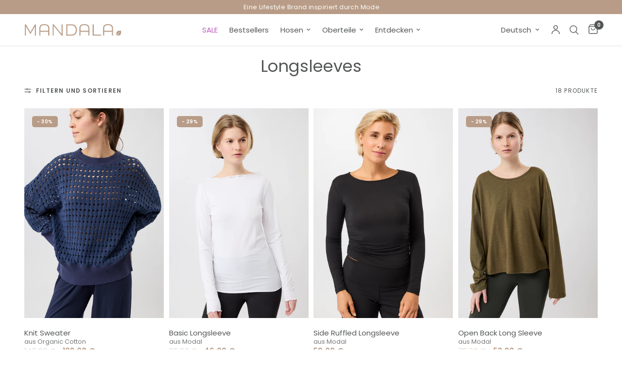

--- FILE ---
content_type: text/html; charset=utf-8
request_url: https://mandala-fashion.com/de-dk/collections/longsleeves
body_size: 55902
content:
<!doctype html><html class="no-js" lang="de" dir="ltr">
<head>
	<meta charset="utf-8">
	<meta http-equiv="X-UA-Compatible" content="IE=edge,chrome=1">
	<meta name="viewport" content="width=device-width, initial-scale=1, maximum-scale=5, viewport-fit=cover">
	<meta name="theme-color" content="#ffffff">
	<link rel="canonical" href="https://mandala-fashion.com/de-dk/collections/longsleeves">
	<link rel="preconnect" href="https://cdn.shopify.com" crossorigin>
	<link rel="preload" as="style" href="//mandala-fashion.com/cdn/shop/t/330/assets/app.css?v=97158967979986023261759992702">

<link rel="preload" as="image" href="//mandala-fashion.com/cdn/shop/files/SW05KN04_blue-pulse01.jpg?v=1753190227" imagesrcset="//mandala-fashion.com/cdn/shop/files/SW05KN04_blue-pulse01.jpg?v=1753190227&width=233 233w,//mandala-fashion.com/cdn/shop/files/SW05KN04_blue-pulse01.jpg?v=1753190227&width=466 466w,//mandala-fashion.com/cdn/shop/files/SW05KN04_blue-pulse01.jpg?v=1753190227&width=1200 1200w" imagesizes="auto">


<link href="//mandala-fashion.com/cdn/shop/t/330/assets/animations.min.js?v=125778792411641688251747151407" as="script" rel="preload">

<link href="//mandala-fashion.com/cdn/shop/t/330/assets/header.js?v=53973329853117484881747151408" as="script" rel="preload">
<link href="//mandala-fashion.com/cdn/shop/t/330/assets/vendor.min.js?v=57769212839167613861747151412" as="script" rel="preload">
<link href="//mandala-fashion.com/cdn/shop/t/330/assets/app.js?v=151363077119580404591756372780" as="script" rel="preload">
<link href="//mandala-fashion.com/cdn/shop/t/330/assets/slideshow.js?v=77914080626843417591747151411" as="script" rel="preload">

<script>
window.lazySizesConfig = window.lazySizesConfig || {};
window.lazySizesConfig.expand = 250;
window.lazySizesConfig.loadMode = 1;
window.lazySizesConfig.loadHidden = false;
</script>


	<link rel="icon" type="image/png" href="//mandala-fashion.com/cdn/shop/files/favicon_braun_sp25.png?crop=center&height=32&v=1741708256&width=32">

	<title>
	Yoga Longsleeves - Nachhaltig, feminin &amp; stylisch &ndash; MANDALA
	</title>

	
	<meta name="description" content="Unsere Longsleeves und Hoodies sind perfekt fürs Yoga an kalten Tagen, zum Meditieren, aber auch im Alltag. Nachhaltige &amp; faire Produktion">
	
<link rel="preconnect" href="https://fonts.shopifycdn.com" crossorigin>

<meta property="og:site_name" content="MANDALA">
<meta property="og:url" content="https://mandala-fashion.com/de-dk/collections/longsleeves">
<meta property="og:title" content="Yoga Longsleeves - Nachhaltig, feminin &amp; stylisch">
<meta property="og:type" content="product.group">
<meta property="og:description" content="Unsere Longsleeves und Hoodies sind perfekt fürs Yoga an kalten Tagen, zum Meditieren, aber auch im Alltag. Nachhaltige &amp; faire Produktion"><meta name="twitter:card" content="summary_large_image">
<meta name="twitter:title" content="Yoga Longsleeves - Nachhaltig, feminin &amp; stylisch">
<meta name="twitter:description" content="Unsere Longsleeves und Hoodies sind perfekt fürs Yoga an kalten Tagen, zum Meditieren, aber auch im Alltag. Nachhaltige &amp; faire Produktion">


	<link href="//mandala-fashion.com/cdn/shop/t/330/assets/app.css?v=97158967979986023261759992702" rel="stylesheet" type="text/css" media="all" />

	<style data-shopify>
	@font-face {
  font-family: Poppins;
  font-weight: 400;
  font-style: normal;
  font-display: swap;
  src: url("//mandala-fashion.com/cdn/fonts/poppins/poppins_n4.0ba78fa5af9b0e1a374041b3ceaadf0a43b41362.woff2") format("woff2"),
       url("//mandala-fashion.com/cdn/fonts/poppins/poppins_n4.214741a72ff2596839fc9760ee7a770386cf16ca.woff") format("woff");
}

@font-face {
  font-family: Poppins;
  font-weight: 500;
  font-style: normal;
  font-display: swap;
  src: url("//mandala-fashion.com/cdn/fonts/poppins/poppins_n5.ad5b4b72b59a00358afc706450c864c3c8323842.woff2") format("woff2"),
       url("//mandala-fashion.com/cdn/fonts/poppins/poppins_n5.33757fdf985af2d24b32fcd84c9a09224d4b2c39.woff") format("woff");
}

@font-face {
  font-family: Poppins;
  font-weight: 600;
  font-style: normal;
  font-display: swap;
  src: url("//mandala-fashion.com/cdn/fonts/poppins/poppins_n6.aa29d4918bc243723d56b59572e18228ed0786f6.woff2") format("woff2"),
       url("//mandala-fashion.com/cdn/fonts/poppins/poppins_n6.5f815d845fe073750885d5b7e619ee00e8111208.woff") format("woff");
}

@font-face {
  font-family: Poppins;
  font-weight: 400;
  font-style: italic;
  font-display: swap;
  src: url("//mandala-fashion.com/cdn/fonts/poppins/poppins_i4.846ad1e22474f856bd6b81ba4585a60799a9f5d2.woff2") format("woff2"),
       url("//mandala-fashion.com/cdn/fonts/poppins/poppins_i4.56b43284e8b52fc64c1fd271f289a39e8477e9ec.woff") format("woff");
}

@font-face {
  font-family: Poppins;
  font-weight: 600;
  font-style: italic;
  font-display: swap;
  src: url("//mandala-fashion.com/cdn/fonts/poppins/poppins_i6.bb8044d6203f492888d626dafda3c2999253e8e9.woff2") format("woff2"),
       url("//mandala-fashion.com/cdn/fonts/poppins/poppins_i6.e233dec1a61b1e7dead9f920159eda42280a02c3.woff") format("woff");
}

h1,h2,h3,h4,h5,h6,
	.h1,.h2,.h3,.h4,.h5,.h6,
	.logolink.text-logo,
	.heading-font,
	.h1-xlarge,
	.h1-large,
	.customer-addresses .my-address .address-index {
		font-style: normal;
		font-weight: 400;
		font-family: Poppins, sans-serif;
	}
	body,
	.body-font,
	.thb-product-detail .product-title {
		font-style: normal;
		font-weight: 400;
		font-family: Poppins, sans-serif;
	}
	:root {
		--mobile-swipe-width: calc(90vw - 30px);
		--font-body-scale: 1.0;
		--font-body-line-height-scale: 1.0;
		--font-body-letter-spacing: 0.0em;
		--font-body-medium-weight: 500;
    --font-body-bold-weight: 600;
		--font-announcement-scale: 1.0;
		--font-heading-scale: 1.0;
		--font-heading-line-height-scale: 1.0;
		--font-heading-letter-spacing: 0.0em;
		--font-navigation-scale: 1.0;
		--navigation-item-spacing: 12px;
		--font-product-title-scale: 1.0;
		--font-product-title-line-height-scale: 1.0;
		--button-letter-spacing: 0.02em;
		--button-font-scale: 1.0;

		--bg-body: #ffffff;
		--bg-body-rgb: 255,255,255;
		--bg-body-darken: #f7f7f7;
		--payment-terms-background-color: #ffffff;
		--color-body: #545656;
		--color-body-rgb: 84,86,86;
		--color-accent: #545656;
		--color-accent-rgb: 84,86,86;
		--color-border: #E2E2E2;
		--color-form-border: #dedede;
		--color-overlay-rgb: 0,0,0;

		--shopify-accelerated-checkout-button-block-size: 48px;
		--shopify-accelerated-checkout-inline-alignment: center;
		--shopify-accelerated-checkout-skeleton-animation-duration: 0.25s;

		--color-announcement-bar-text: #ffffff;
		--color-announcement-bar-bg: #b89c87;

		--color-header-bg: #ffffff;
		--color-header-bg-rgb: 255,255,255;
		--color-header-text: #545656;
		--color-header-text-rgb: 84,86,86;
		--color-header-links: #545656;
		--color-header-links-rgb: 84,86,86;
		--color-header-links-hover: #6d7070;
		--color-header-icons: #545656;
		--color-header-border: #E2E2E2;

		--solid-button-background: #b89c87;
		--solid-button-label: #ffffff;
		--outline-button-label: #b89c87;
		--button-border-radius: 5px;
		--shopify-accelerated-checkout-button-border-radius: 5px;

		--color-price: #b89c87;
		--color-price-discounted: #b89c87;
		--color-star: #FD9A52;
		--color-dots: #545656;

		--color-inventory-instock: #279A4B;
		--color-inventory-lowstock: #FB9E5B;

		--section-spacing-mobile: 20px;
		--section-spacing-desktop: 20px;

		--color-badge-text: #ffffff;
		--color-badge-sold-out: #939393;
		--color-badge-sale: #b89c87;
		
		--color-badge-preorder: #666666;
		--badge-corner-radius: 13px;

		--color-footer-text: #FFFFFF;
		--color-footer-text-rgb: 255,255,255;
		--color-footer-link: #FFFFFF;
		--color-footer-link-hover: #FFFFFF;
		--color-footer-border: #b89c87;
		--color-footer-border-rgb: 184,156,135;
		--color-footer-bg: #b89c87;
	}.badge[data-badge="most-loved"]{
				background: #acacac;
			}
		



</style>


	<script>
		window.theme = window.theme || {};
		theme = {
			settings: {
				money_with_currency_format:"{{amount}}  €",
				cart_drawer:true,
				product_id: false,
			},
			routes: {
				root_url: '/de-dk',
				cart_url: '/de-dk/cart',
				cart_add_url: '/de-dk/cart/add',
				search_url: '/de-dk/search',
				cart_change_url: '/de-dk/cart/change',
				cart_update_url: '/de-dk/cart/update',
				cart_clear_url: '/de-dk/cart/clear',
				predictive_search_url: '/de-dk/search/suggest',
			},
			variantStrings: {
        addToCart: `In den Warenkorb`,
        soldOut: `Ausverkauft`,
        unavailable: `Nicht verfügbar`,
        preOrder: `Vorbestellen`,
      },
			strings: {
				requiresTerms: `Sie müssen den AGB zustimmen, um zur Kasse gehen zu können`,
				shippingEstimatorNoResults: `Entschuldige, wir liefern leider niche an Deine Adresse.`,
				shippingEstimatorOneResult: `Es gibt eine Versandklasse für Deine Adresse:`,
				shippingEstimatorMultipleResults: `Es gibt mehrere Versandklassen für Deine Adresse:`,
				shippingEstimatorError: `Ein oder mehrere Fehler sind beim Abrufen der Versandklassen aufgetreten:`
			}
		};
	</script>
	<script>window.performance && window.performance.mark && window.performance.mark('shopify.content_for_header.start');</script><meta name="google-site-verification" content="4Vnnp142VFDbBWZPuEo4yqcPwB97_Eh8zOpr1qPPJGk">
<meta name="facebook-domain-verification" content="2t55br6iul9noh8m584bxplu75tf4f">
<meta name="facebook-domain-verification" content="r4p3nagvlx5k28exk3v8mnn5bjr3ao">
<meta id="shopify-digital-wallet" name="shopify-digital-wallet" content="/10116932/digital_wallets/dialog">
<meta name="shopify-checkout-api-token" content="403bf316442d9ce540b1723c3d3684fe">
<meta id="in-context-paypal-metadata" data-shop-id="10116932" data-venmo-supported="false" data-environment="production" data-locale="de_DE" data-paypal-v4="true" data-currency="EUR">
<link rel="alternate" type="application/atom+xml" title="Feed" href="/de-dk/collections/longsleeves.atom" />
<link rel="alternate" hreflang="x-default" href="https://mandala-fashion.com/collections/longsleeves">
<link rel="alternate" hreflang="en-AC" href="https://mandala-fashion.com/en-int/collections/longsleeves">
<link rel="alternate" hreflang="de-AC" href="https://mandala-fashion.com/de-int/collections/longsleeves">
<link rel="alternate" hreflang="en-AD" href="https://mandala-fashion.com/en-int/collections/longsleeves">
<link rel="alternate" hreflang="de-AD" href="https://mandala-fashion.com/de-int/collections/longsleeves">
<link rel="alternate" hreflang="en-AE" href="https://mandala-fashion.com/en-int/collections/longsleeves">
<link rel="alternate" hreflang="de-AE" href="https://mandala-fashion.com/de-int/collections/longsleeves">
<link rel="alternate" hreflang="en-AF" href="https://mandala-fashion.com/en-int/collections/longsleeves">
<link rel="alternate" hreflang="de-AF" href="https://mandala-fashion.com/de-int/collections/longsleeves">
<link rel="alternate" hreflang="en-AG" href="https://mandala-fashion.com/en-int/collections/longsleeves">
<link rel="alternate" hreflang="de-AG" href="https://mandala-fashion.com/de-int/collections/longsleeves">
<link rel="alternate" hreflang="en-AI" href="https://mandala-fashion.com/en-int/collections/longsleeves">
<link rel="alternate" hreflang="de-AI" href="https://mandala-fashion.com/de-int/collections/longsleeves">
<link rel="alternate" hreflang="en-AL" href="https://mandala-fashion.com/en-int/collections/longsleeves">
<link rel="alternate" hreflang="de-AL" href="https://mandala-fashion.com/de-int/collections/longsleeves">
<link rel="alternate" hreflang="en-AM" href="https://mandala-fashion.com/en-int/collections/longsleeves">
<link rel="alternate" hreflang="de-AM" href="https://mandala-fashion.com/de-int/collections/longsleeves">
<link rel="alternate" hreflang="en-AO" href="https://mandala-fashion.com/en-int/collections/longsleeves">
<link rel="alternate" hreflang="de-AO" href="https://mandala-fashion.com/de-int/collections/longsleeves">
<link rel="alternate" hreflang="en-AR" href="https://mandala-fashion.com/en-int/collections/longsleeves">
<link rel="alternate" hreflang="de-AR" href="https://mandala-fashion.com/de-int/collections/longsleeves">
<link rel="alternate" hreflang="en-AT" href="https://mandala-fashion.com/en-int/collections/longsleeves">
<link rel="alternate" hreflang="de-AT" href="https://mandala-fashion.com/de-int/collections/longsleeves">
<link rel="alternate" hreflang="en-AU" href="https://mandala-fashion.com/en-int/collections/longsleeves">
<link rel="alternate" hreflang="de-AU" href="https://mandala-fashion.com/de-int/collections/longsleeves">
<link rel="alternate" hreflang="en-AW" href="https://mandala-fashion.com/en-int/collections/longsleeves">
<link rel="alternate" hreflang="de-AW" href="https://mandala-fashion.com/de-int/collections/longsleeves">
<link rel="alternate" hreflang="en-AX" href="https://mandala-fashion.com/en-int/collections/longsleeves">
<link rel="alternate" hreflang="de-AX" href="https://mandala-fashion.com/de-int/collections/longsleeves">
<link rel="alternate" hreflang="en-AZ" href="https://mandala-fashion.com/en-int/collections/longsleeves">
<link rel="alternate" hreflang="de-AZ" href="https://mandala-fashion.com/de-int/collections/longsleeves">
<link rel="alternate" hreflang="en-BA" href="https://mandala-fashion.com/en-int/collections/longsleeves">
<link rel="alternate" hreflang="de-BA" href="https://mandala-fashion.com/de-int/collections/longsleeves">
<link rel="alternate" hreflang="en-BB" href="https://mandala-fashion.com/en-int/collections/longsleeves">
<link rel="alternate" hreflang="de-BB" href="https://mandala-fashion.com/de-int/collections/longsleeves">
<link rel="alternate" hreflang="en-BD" href="https://mandala-fashion.com/en-int/collections/longsleeves">
<link rel="alternate" hreflang="de-BD" href="https://mandala-fashion.com/de-int/collections/longsleeves">
<link rel="alternate" hreflang="en-BE" href="https://mandala-fashion.com/en-int/collections/longsleeves">
<link rel="alternate" hreflang="de-BE" href="https://mandala-fashion.com/de-int/collections/longsleeves">
<link rel="alternate" hreflang="en-BF" href="https://mandala-fashion.com/en-int/collections/longsleeves">
<link rel="alternate" hreflang="de-BF" href="https://mandala-fashion.com/de-int/collections/longsleeves">
<link rel="alternate" hreflang="en-BG" href="https://mandala-fashion.com/en-int/collections/longsleeves">
<link rel="alternate" hreflang="de-BG" href="https://mandala-fashion.com/de-int/collections/longsleeves">
<link rel="alternate" hreflang="en-BH" href="https://mandala-fashion.com/en-int/collections/longsleeves">
<link rel="alternate" hreflang="de-BH" href="https://mandala-fashion.com/de-int/collections/longsleeves">
<link rel="alternate" hreflang="en-BI" href="https://mandala-fashion.com/en-int/collections/longsleeves">
<link rel="alternate" hreflang="de-BI" href="https://mandala-fashion.com/de-int/collections/longsleeves">
<link rel="alternate" hreflang="en-BJ" href="https://mandala-fashion.com/en-int/collections/longsleeves">
<link rel="alternate" hreflang="de-BJ" href="https://mandala-fashion.com/de-int/collections/longsleeves">
<link rel="alternate" hreflang="en-BL" href="https://mandala-fashion.com/en-int/collections/longsleeves">
<link rel="alternate" hreflang="de-BL" href="https://mandala-fashion.com/de-int/collections/longsleeves">
<link rel="alternate" hreflang="en-BM" href="https://mandala-fashion.com/en-int/collections/longsleeves">
<link rel="alternate" hreflang="de-BM" href="https://mandala-fashion.com/de-int/collections/longsleeves">
<link rel="alternate" hreflang="en-BN" href="https://mandala-fashion.com/en-int/collections/longsleeves">
<link rel="alternate" hreflang="de-BN" href="https://mandala-fashion.com/de-int/collections/longsleeves">
<link rel="alternate" hreflang="en-BO" href="https://mandala-fashion.com/en-int/collections/longsleeves">
<link rel="alternate" hreflang="de-BO" href="https://mandala-fashion.com/de-int/collections/longsleeves">
<link rel="alternate" hreflang="en-BQ" href="https://mandala-fashion.com/en-int/collections/longsleeves">
<link rel="alternate" hreflang="de-BQ" href="https://mandala-fashion.com/de-int/collections/longsleeves">
<link rel="alternate" hreflang="en-BR" href="https://mandala-fashion.com/en-int/collections/longsleeves">
<link rel="alternate" hreflang="de-BR" href="https://mandala-fashion.com/de-int/collections/longsleeves">
<link rel="alternate" hreflang="en-BS" href="https://mandala-fashion.com/en-int/collections/longsleeves">
<link rel="alternate" hreflang="de-BS" href="https://mandala-fashion.com/de-int/collections/longsleeves">
<link rel="alternate" hreflang="en-BT" href="https://mandala-fashion.com/en-int/collections/longsleeves">
<link rel="alternate" hreflang="de-BT" href="https://mandala-fashion.com/de-int/collections/longsleeves">
<link rel="alternate" hreflang="en-BW" href="https://mandala-fashion.com/en-int/collections/longsleeves">
<link rel="alternate" hreflang="de-BW" href="https://mandala-fashion.com/de-int/collections/longsleeves">
<link rel="alternate" hreflang="en-BY" href="https://mandala-fashion.com/en-int/collections/longsleeves">
<link rel="alternate" hreflang="de-BY" href="https://mandala-fashion.com/de-int/collections/longsleeves">
<link rel="alternate" hreflang="en-BZ" href="https://mandala-fashion.com/en-int/collections/longsleeves">
<link rel="alternate" hreflang="de-BZ" href="https://mandala-fashion.com/de-int/collections/longsleeves">
<link rel="alternate" hreflang="en-CA" href="https://mandala-fashion.com/en-int/collections/longsleeves">
<link rel="alternate" hreflang="de-CA" href="https://mandala-fashion.com/de-int/collections/longsleeves">
<link rel="alternate" hreflang="en-CC" href="https://mandala-fashion.com/en-int/collections/longsleeves">
<link rel="alternate" hreflang="de-CC" href="https://mandala-fashion.com/de-int/collections/longsleeves">
<link rel="alternate" hreflang="en-CD" href="https://mandala-fashion.com/en-int/collections/longsleeves">
<link rel="alternate" hreflang="de-CD" href="https://mandala-fashion.com/de-int/collections/longsleeves">
<link rel="alternate" hreflang="en-CF" href="https://mandala-fashion.com/en-int/collections/longsleeves">
<link rel="alternate" hreflang="de-CF" href="https://mandala-fashion.com/de-int/collections/longsleeves">
<link rel="alternate" hreflang="en-CG" href="https://mandala-fashion.com/en-int/collections/longsleeves">
<link rel="alternate" hreflang="de-CG" href="https://mandala-fashion.com/de-int/collections/longsleeves">
<link rel="alternate" hreflang="en-CI" href="https://mandala-fashion.com/en-int/collections/longsleeves">
<link rel="alternate" hreflang="de-CI" href="https://mandala-fashion.com/de-int/collections/longsleeves">
<link rel="alternate" hreflang="en-CK" href="https://mandala-fashion.com/en-int/collections/longsleeves">
<link rel="alternate" hreflang="de-CK" href="https://mandala-fashion.com/de-int/collections/longsleeves">
<link rel="alternate" hreflang="en-CL" href="https://mandala-fashion.com/en-int/collections/longsleeves">
<link rel="alternate" hreflang="de-CL" href="https://mandala-fashion.com/de-int/collections/longsleeves">
<link rel="alternate" hreflang="en-CM" href="https://mandala-fashion.com/en-int/collections/longsleeves">
<link rel="alternate" hreflang="de-CM" href="https://mandala-fashion.com/de-int/collections/longsleeves">
<link rel="alternate" hreflang="en-CN" href="https://mandala-fashion.com/en-int/collections/longsleeves">
<link rel="alternate" hreflang="de-CN" href="https://mandala-fashion.com/de-int/collections/longsleeves">
<link rel="alternate" hreflang="en-CO" href="https://mandala-fashion.com/en-int/collections/longsleeves">
<link rel="alternate" hreflang="de-CO" href="https://mandala-fashion.com/de-int/collections/longsleeves">
<link rel="alternate" hreflang="en-CR" href="https://mandala-fashion.com/en-int/collections/longsleeves">
<link rel="alternate" hreflang="de-CR" href="https://mandala-fashion.com/de-int/collections/longsleeves">
<link rel="alternate" hreflang="en-CV" href="https://mandala-fashion.com/en-int/collections/longsleeves">
<link rel="alternate" hreflang="de-CV" href="https://mandala-fashion.com/de-int/collections/longsleeves">
<link rel="alternate" hreflang="en-CW" href="https://mandala-fashion.com/en-int/collections/longsleeves">
<link rel="alternate" hreflang="de-CW" href="https://mandala-fashion.com/de-int/collections/longsleeves">
<link rel="alternate" hreflang="en-CX" href="https://mandala-fashion.com/en-int/collections/longsleeves">
<link rel="alternate" hreflang="de-CX" href="https://mandala-fashion.com/de-int/collections/longsleeves">
<link rel="alternate" hreflang="en-CY" href="https://mandala-fashion.com/en-int/collections/longsleeves">
<link rel="alternate" hreflang="de-CY" href="https://mandala-fashion.com/de-int/collections/longsleeves">
<link rel="alternate" hreflang="en-CZ" href="https://mandala-fashion.com/en-int/collections/longsleeves">
<link rel="alternate" hreflang="de-CZ" href="https://mandala-fashion.com/de-int/collections/longsleeves">
<link rel="alternate" hreflang="en-DJ" href="https://mandala-fashion.com/en-int/collections/longsleeves">
<link rel="alternate" hreflang="de-DJ" href="https://mandala-fashion.com/de-int/collections/longsleeves">
<link rel="alternate" hreflang="en-DM" href="https://mandala-fashion.com/en-int/collections/longsleeves">
<link rel="alternate" hreflang="de-DM" href="https://mandala-fashion.com/de-int/collections/longsleeves">
<link rel="alternate" hreflang="en-DO" href="https://mandala-fashion.com/en-int/collections/longsleeves">
<link rel="alternate" hreflang="de-DO" href="https://mandala-fashion.com/de-int/collections/longsleeves">
<link rel="alternate" hreflang="en-DZ" href="https://mandala-fashion.com/en-int/collections/longsleeves">
<link rel="alternate" hreflang="de-DZ" href="https://mandala-fashion.com/de-int/collections/longsleeves">
<link rel="alternate" hreflang="en-EC" href="https://mandala-fashion.com/en-int/collections/longsleeves">
<link rel="alternate" hreflang="de-EC" href="https://mandala-fashion.com/de-int/collections/longsleeves">
<link rel="alternate" hreflang="en-EE" href="https://mandala-fashion.com/en-int/collections/longsleeves">
<link rel="alternate" hreflang="de-EE" href="https://mandala-fashion.com/de-int/collections/longsleeves">
<link rel="alternate" hreflang="en-EG" href="https://mandala-fashion.com/en-int/collections/longsleeves">
<link rel="alternate" hreflang="de-EG" href="https://mandala-fashion.com/de-int/collections/longsleeves">
<link rel="alternate" hreflang="en-EH" href="https://mandala-fashion.com/en-int/collections/longsleeves">
<link rel="alternate" hreflang="de-EH" href="https://mandala-fashion.com/de-int/collections/longsleeves">
<link rel="alternate" hreflang="en-ER" href="https://mandala-fashion.com/en-int/collections/longsleeves">
<link rel="alternate" hreflang="de-ER" href="https://mandala-fashion.com/de-int/collections/longsleeves">
<link rel="alternate" hreflang="en-ES" href="https://mandala-fashion.com/en-int/collections/longsleeves">
<link rel="alternate" hreflang="de-ES" href="https://mandala-fashion.com/de-int/collections/longsleeves">
<link rel="alternate" hreflang="en-ET" href="https://mandala-fashion.com/en-int/collections/longsleeves">
<link rel="alternate" hreflang="de-ET" href="https://mandala-fashion.com/de-int/collections/longsleeves">
<link rel="alternate" hreflang="en-FI" href="https://mandala-fashion.com/en-int/collections/longsleeves">
<link rel="alternate" hreflang="de-FI" href="https://mandala-fashion.com/de-int/collections/longsleeves">
<link rel="alternate" hreflang="en-FJ" href="https://mandala-fashion.com/en-int/collections/longsleeves">
<link rel="alternate" hreflang="de-FJ" href="https://mandala-fashion.com/de-int/collections/longsleeves">
<link rel="alternate" hreflang="en-FK" href="https://mandala-fashion.com/en-int/collections/longsleeves">
<link rel="alternate" hreflang="de-FK" href="https://mandala-fashion.com/de-int/collections/longsleeves">
<link rel="alternate" hreflang="en-FO" href="https://mandala-fashion.com/en-int/collections/longsleeves">
<link rel="alternate" hreflang="de-FO" href="https://mandala-fashion.com/de-int/collections/longsleeves">
<link rel="alternate" hreflang="en-FR" href="https://mandala-fashion.com/en-int/collections/longsleeves">
<link rel="alternate" hreflang="de-FR" href="https://mandala-fashion.com/de-int/collections/longsleeves">
<link rel="alternate" hreflang="en-GA" href="https://mandala-fashion.com/en-int/collections/longsleeves">
<link rel="alternate" hreflang="de-GA" href="https://mandala-fashion.com/de-int/collections/longsleeves">
<link rel="alternate" hreflang="en-GD" href="https://mandala-fashion.com/en-int/collections/longsleeves">
<link rel="alternate" hreflang="de-GD" href="https://mandala-fashion.com/de-int/collections/longsleeves">
<link rel="alternate" hreflang="en-GE" href="https://mandala-fashion.com/en-int/collections/longsleeves">
<link rel="alternate" hreflang="de-GE" href="https://mandala-fashion.com/de-int/collections/longsleeves">
<link rel="alternate" hreflang="en-GF" href="https://mandala-fashion.com/en-int/collections/longsleeves">
<link rel="alternate" hreflang="de-GF" href="https://mandala-fashion.com/de-int/collections/longsleeves">
<link rel="alternate" hreflang="en-GG" href="https://mandala-fashion.com/en-int/collections/longsleeves">
<link rel="alternate" hreflang="de-GG" href="https://mandala-fashion.com/de-int/collections/longsleeves">
<link rel="alternate" hreflang="en-GH" href="https://mandala-fashion.com/en-int/collections/longsleeves">
<link rel="alternate" hreflang="de-GH" href="https://mandala-fashion.com/de-int/collections/longsleeves">
<link rel="alternate" hreflang="en-GI" href="https://mandala-fashion.com/en-int/collections/longsleeves">
<link rel="alternate" hreflang="de-GI" href="https://mandala-fashion.com/de-int/collections/longsleeves">
<link rel="alternate" hreflang="en-GL" href="https://mandala-fashion.com/en-int/collections/longsleeves">
<link rel="alternate" hreflang="de-GL" href="https://mandala-fashion.com/de-int/collections/longsleeves">
<link rel="alternate" hreflang="en-GM" href="https://mandala-fashion.com/en-int/collections/longsleeves">
<link rel="alternate" hreflang="de-GM" href="https://mandala-fashion.com/de-int/collections/longsleeves">
<link rel="alternate" hreflang="en-GN" href="https://mandala-fashion.com/en-int/collections/longsleeves">
<link rel="alternate" hreflang="de-GN" href="https://mandala-fashion.com/de-int/collections/longsleeves">
<link rel="alternate" hreflang="en-GP" href="https://mandala-fashion.com/en-int/collections/longsleeves">
<link rel="alternate" hreflang="de-GP" href="https://mandala-fashion.com/de-int/collections/longsleeves">
<link rel="alternate" hreflang="en-GQ" href="https://mandala-fashion.com/en-int/collections/longsleeves">
<link rel="alternate" hreflang="de-GQ" href="https://mandala-fashion.com/de-int/collections/longsleeves">
<link rel="alternate" hreflang="en-GR" href="https://mandala-fashion.com/en-int/collections/longsleeves">
<link rel="alternate" hreflang="de-GR" href="https://mandala-fashion.com/de-int/collections/longsleeves">
<link rel="alternate" hreflang="en-GS" href="https://mandala-fashion.com/en-int/collections/longsleeves">
<link rel="alternate" hreflang="de-GS" href="https://mandala-fashion.com/de-int/collections/longsleeves">
<link rel="alternate" hreflang="en-GT" href="https://mandala-fashion.com/en-int/collections/longsleeves">
<link rel="alternate" hreflang="de-GT" href="https://mandala-fashion.com/de-int/collections/longsleeves">
<link rel="alternate" hreflang="en-GW" href="https://mandala-fashion.com/en-int/collections/longsleeves">
<link rel="alternate" hreflang="de-GW" href="https://mandala-fashion.com/de-int/collections/longsleeves">
<link rel="alternate" hreflang="en-GY" href="https://mandala-fashion.com/en-int/collections/longsleeves">
<link rel="alternate" hreflang="de-GY" href="https://mandala-fashion.com/de-int/collections/longsleeves">
<link rel="alternate" hreflang="en-HK" href="https://mandala-fashion.com/en-int/collections/longsleeves">
<link rel="alternate" hreflang="de-HK" href="https://mandala-fashion.com/de-int/collections/longsleeves">
<link rel="alternate" hreflang="en-HN" href="https://mandala-fashion.com/en-int/collections/longsleeves">
<link rel="alternate" hreflang="de-HN" href="https://mandala-fashion.com/de-int/collections/longsleeves">
<link rel="alternate" hreflang="en-HR" href="https://mandala-fashion.com/en-int/collections/longsleeves">
<link rel="alternate" hreflang="de-HR" href="https://mandala-fashion.com/de-int/collections/longsleeves">
<link rel="alternate" hreflang="en-HT" href="https://mandala-fashion.com/en-int/collections/longsleeves">
<link rel="alternate" hreflang="de-HT" href="https://mandala-fashion.com/de-int/collections/longsleeves">
<link rel="alternate" hreflang="en-HU" href="https://mandala-fashion.com/en-int/collections/longsleeves">
<link rel="alternate" hreflang="de-HU" href="https://mandala-fashion.com/de-int/collections/longsleeves">
<link rel="alternate" hreflang="en-ID" href="https://mandala-fashion.com/en-int/collections/longsleeves">
<link rel="alternate" hreflang="de-ID" href="https://mandala-fashion.com/de-int/collections/longsleeves">
<link rel="alternate" hreflang="en-IE" href="https://mandala-fashion.com/en-int/collections/longsleeves">
<link rel="alternate" hreflang="de-IE" href="https://mandala-fashion.com/de-int/collections/longsleeves">
<link rel="alternate" hreflang="en-IL" href="https://mandala-fashion.com/en-int/collections/longsleeves">
<link rel="alternate" hreflang="de-IL" href="https://mandala-fashion.com/de-int/collections/longsleeves">
<link rel="alternate" hreflang="en-IM" href="https://mandala-fashion.com/en-int/collections/longsleeves">
<link rel="alternate" hreflang="de-IM" href="https://mandala-fashion.com/de-int/collections/longsleeves">
<link rel="alternate" hreflang="en-IN" href="https://mandala-fashion.com/en-int/collections/longsleeves">
<link rel="alternate" hreflang="de-IN" href="https://mandala-fashion.com/de-int/collections/longsleeves">
<link rel="alternate" hreflang="en-IO" href="https://mandala-fashion.com/en-int/collections/longsleeves">
<link rel="alternate" hreflang="de-IO" href="https://mandala-fashion.com/de-int/collections/longsleeves">
<link rel="alternate" hreflang="en-IQ" href="https://mandala-fashion.com/en-int/collections/longsleeves">
<link rel="alternate" hreflang="de-IQ" href="https://mandala-fashion.com/de-int/collections/longsleeves">
<link rel="alternate" hreflang="en-IS" href="https://mandala-fashion.com/en-int/collections/longsleeves">
<link rel="alternate" hreflang="de-IS" href="https://mandala-fashion.com/de-int/collections/longsleeves">
<link rel="alternate" hreflang="en-IT" href="https://mandala-fashion.com/en-int/collections/longsleeves">
<link rel="alternate" hreflang="de-IT" href="https://mandala-fashion.com/de-int/collections/longsleeves">
<link rel="alternate" hreflang="en-JE" href="https://mandala-fashion.com/en-int/collections/longsleeves">
<link rel="alternate" hreflang="de-JE" href="https://mandala-fashion.com/de-int/collections/longsleeves">
<link rel="alternate" hreflang="en-JM" href="https://mandala-fashion.com/en-int/collections/longsleeves">
<link rel="alternate" hreflang="de-JM" href="https://mandala-fashion.com/de-int/collections/longsleeves">
<link rel="alternate" hreflang="en-JO" href="https://mandala-fashion.com/en-int/collections/longsleeves">
<link rel="alternate" hreflang="de-JO" href="https://mandala-fashion.com/de-int/collections/longsleeves">
<link rel="alternate" hreflang="en-JP" href="https://mandala-fashion.com/en-int/collections/longsleeves">
<link rel="alternate" hreflang="de-JP" href="https://mandala-fashion.com/de-int/collections/longsleeves">
<link rel="alternate" hreflang="en-KE" href="https://mandala-fashion.com/en-int/collections/longsleeves">
<link rel="alternate" hreflang="de-KE" href="https://mandala-fashion.com/de-int/collections/longsleeves">
<link rel="alternate" hreflang="en-KG" href="https://mandala-fashion.com/en-int/collections/longsleeves">
<link rel="alternate" hreflang="de-KG" href="https://mandala-fashion.com/de-int/collections/longsleeves">
<link rel="alternate" hreflang="en-KH" href="https://mandala-fashion.com/en-int/collections/longsleeves">
<link rel="alternate" hreflang="de-KH" href="https://mandala-fashion.com/de-int/collections/longsleeves">
<link rel="alternate" hreflang="en-KI" href="https://mandala-fashion.com/en-int/collections/longsleeves">
<link rel="alternate" hreflang="de-KI" href="https://mandala-fashion.com/de-int/collections/longsleeves">
<link rel="alternate" hreflang="en-KM" href="https://mandala-fashion.com/en-int/collections/longsleeves">
<link rel="alternate" hreflang="de-KM" href="https://mandala-fashion.com/de-int/collections/longsleeves">
<link rel="alternate" hreflang="en-KN" href="https://mandala-fashion.com/en-int/collections/longsleeves">
<link rel="alternate" hreflang="de-KN" href="https://mandala-fashion.com/de-int/collections/longsleeves">
<link rel="alternate" hreflang="en-KR" href="https://mandala-fashion.com/en-int/collections/longsleeves">
<link rel="alternate" hreflang="de-KR" href="https://mandala-fashion.com/de-int/collections/longsleeves">
<link rel="alternate" hreflang="en-KW" href="https://mandala-fashion.com/en-int/collections/longsleeves">
<link rel="alternate" hreflang="de-KW" href="https://mandala-fashion.com/de-int/collections/longsleeves">
<link rel="alternate" hreflang="en-KY" href="https://mandala-fashion.com/en-int/collections/longsleeves">
<link rel="alternate" hreflang="de-KY" href="https://mandala-fashion.com/de-int/collections/longsleeves">
<link rel="alternate" hreflang="en-KZ" href="https://mandala-fashion.com/en-int/collections/longsleeves">
<link rel="alternate" hreflang="de-KZ" href="https://mandala-fashion.com/de-int/collections/longsleeves">
<link rel="alternate" hreflang="en-LA" href="https://mandala-fashion.com/en-int/collections/longsleeves">
<link rel="alternate" hreflang="de-LA" href="https://mandala-fashion.com/de-int/collections/longsleeves">
<link rel="alternate" hreflang="en-LB" href="https://mandala-fashion.com/en-int/collections/longsleeves">
<link rel="alternate" hreflang="de-LB" href="https://mandala-fashion.com/de-int/collections/longsleeves">
<link rel="alternate" hreflang="en-LC" href="https://mandala-fashion.com/en-int/collections/longsleeves">
<link rel="alternate" hreflang="de-LC" href="https://mandala-fashion.com/de-int/collections/longsleeves">
<link rel="alternate" hreflang="en-LI" href="https://mandala-fashion.com/en-int/collections/longsleeves">
<link rel="alternate" hreflang="de-LI" href="https://mandala-fashion.com/de-int/collections/longsleeves">
<link rel="alternate" hreflang="en-LK" href="https://mandala-fashion.com/en-int/collections/longsleeves">
<link rel="alternate" hreflang="de-LK" href="https://mandala-fashion.com/de-int/collections/longsleeves">
<link rel="alternate" hreflang="en-LR" href="https://mandala-fashion.com/en-int/collections/longsleeves">
<link rel="alternate" hreflang="de-LR" href="https://mandala-fashion.com/de-int/collections/longsleeves">
<link rel="alternate" hreflang="en-LS" href="https://mandala-fashion.com/en-int/collections/longsleeves">
<link rel="alternate" hreflang="de-LS" href="https://mandala-fashion.com/de-int/collections/longsleeves">
<link rel="alternate" hreflang="en-LT" href="https://mandala-fashion.com/en-int/collections/longsleeves">
<link rel="alternate" hreflang="de-LT" href="https://mandala-fashion.com/de-int/collections/longsleeves">
<link rel="alternate" hreflang="en-LU" href="https://mandala-fashion.com/en-int/collections/longsleeves">
<link rel="alternate" hreflang="de-LU" href="https://mandala-fashion.com/de-int/collections/longsleeves">
<link rel="alternate" hreflang="en-LV" href="https://mandala-fashion.com/en-int/collections/longsleeves">
<link rel="alternate" hreflang="de-LV" href="https://mandala-fashion.com/de-int/collections/longsleeves">
<link rel="alternate" hreflang="en-LY" href="https://mandala-fashion.com/en-int/collections/longsleeves">
<link rel="alternate" hreflang="de-LY" href="https://mandala-fashion.com/de-int/collections/longsleeves">
<link rel="alternate" hreflang="en-MA" href="https://mandala-fashion.com/en-int/collections/longsleeves">
<link rel="alternate" hreflang="de-MA" href="https://mandala-fashion.com/de-int/collections/longsleeves">
<link rel="alternate" hreflang="en-MC" href="https://mandala-fashion.com/en-int/collections/longsleeves">
<link rel="alternate" hreflang="de-MC" href="https://mandala-fashion.com/de-int/collections/longsleeves">
<link rel="alternate" hreflang="en-MD" href="https://mandala-fashion.com/en-int/collections/longsleeves">
<link rel="alternate" hreflang="de-MD" href="https://mandala-fashion.com/de-int/collections/longsleeves">
<link rel="alternate" hreflang="en-ME" href="https://mandala-fashion.com/en-int/collections/longsleeves">
<link rel="alternate" hreflang="de-ME" href="https://mandala-fashion.com/de-int/collections/longsleeves">
<link rel="alternate" hreflang="en-MF" href="https://mandala-fashion.com/en-int/collections/longsleeves">
<link rel="alternate" hreflang="de-MF" href="https://mandala-fashion.com/de-int/collections/longsleeves">
<link rel="alternate" hreflang="en-MG" href="https://mandala-fashion.com/en-int/collections/longsleeves">
<link rel="alternate" hreflang="de-MG" href="https://mandala-fashion.com/de-int/collections/longsleeves">
<link rel="alternate" hreflang="en-MK" href="https://mandala-fashion.com/en-int/collections/longsleeves">
<link rel="alternate" hreflang="de-MK" href="https://mandala-fashion.com/de-int/collections/longsleeves">
<link rel="alternate" hreflang="en-ML" href="https://mandala-fashion.com/en-int/collections/longsleeves">
<link rel="alternate" hreflang="de-ML" href="https://mandala-fashion.com/de-int/collections/longsleeves">
<link rel="alternate" hreflang="en-MM" href="https://mandala-fashion.com/en-int/collections/longsleeves">
<link rel="alternate" hreflang="de-MM" href="https://mandala-fashion.com/de-int/collections/longsleeves">
<link rel="alternate" hreflang="en-MN" href="https://mandala-fashion.com/en-int/collections/longsleeves">
<link rel="alternate" hreflang="de-MN" href="https://mandala-fashion.com/de-int/collections/longsleeves">
<link rel="alternate" hreflang="en-MO" href="https://mandala-fashion.com/en-int/collections/longsleeves">
<link rel="alternate" hreflang="de-MO" href="https://mandala-fashion.com/de-int/collections/longsleeves">
<link rel="alternate" hreflang="en-MQ" href="https://mandala-fashion.com/en-int/collections/longsleeves">
<link rel="alternate" hreflang="de-MQ" href="https://mandala-fashion.com/de-int/collections/longsleeves">
<link rel="alternate" hreflang="en-MR" href="https://mandala-fashion.com/en-int/collections/longsleeves">
<link rel="alternate" hreflang="de-MR" href="https://mandala-fashion.com/de-int/collections/longsleeves">
<link rel="alternate" hreflang="en-MS" href="https://mandala-fashion.com/en-int/collections/longsleeves">
<link rel="alternate" hreflang="de-MS" href="https://mandala-fashion.com/de-int/collections/longsleeves">
<link rel="alternate" hreflang="en-MT" href="https://mandala-fashion.com/en-int/collections/longsleeves">
<link rel="alternate" hreflang="de-MT" href="https://mandala-fashion.com/de-int/collections/longsleeves">
<link rel="alternate" hreflang="en-MU" href="https://mandala-fashion.com/en-int/collections/longsleeves">
<link rel="alternate" hreflang="de-MU" href="https://mandala-fashion.com/de-int/collections/longsleeves">
<link rel="alternate" hreflang="en-MV" href="https://mandala-fashion.com/en-int/collections/longsleeves">
<link rel="alternate" hreflang="de-MV" href="https://mandala-fashion.com/de-int/collections/longsleeves">
<link rel="alternate" hreflang="en-MW" href="https://mandala-fashion.com/en-int/collections/longsleeves">
<link rel="alternate" hreflang="de-MW" href="https://mandala-fashion.com/de-int/collections/longsleeves">
<link rel="alternate" hreflang="en-MX" href="https://mandala-fashion.com/en-int/collections/longsleeves">
<link rel="alternate" hreflang="de-MX" href="https://mandala-fashion.com/de-int/collections/longsleeves">
<link rel="alternate" hreflang="en-MY" href="https://mandala-fashion.com/en-int/collections/longsleeves">
<link rel="alternate" hreflang="de-MY" href="https://mandala-fashion.com/de-int/collections/longsleeves">
<link rel="alternate" hreflang="en-MZ" href="https://mandala-fashion.com/en-int/collections/longsleeves">
<link rel="alternate" hreflang="de-MZ" href="https://mandala-fashion.com/de-int/collections/longsleeves">
<link rel="alternate" hreflang="en-NA" href="https://mandala-fashion.com/en-int/collections/longsleeves">
<link rel="alternate" hreflang="de-NA" href="https://mandala-fashion.com/de-int/collections/longsleeves">
<link rel="alternate" hreflang="en-NC" href="https://mandala-fashion.com/en-int/collections/longsleeves">
<link rel="alternate" hreflang="de-NC" href="https://mandala-fashion.com/de-int/collections/longsleeves">
<link rel="alternate" hreflang="en-NE" href="https://mandala-fashion.com/en-int/collections/longsleeves">
<link rel="alternate" hreflang="de-NE" href="https://mandala-fashion.com/de-int/collections/longsleeves">
<link rel="alternate" hreflang="en-NF" href="https://mandala-fashion.com/en-int/collections/longsleeves">
<link rel="alternate" hreflang="de-NF" href="https://mandala-fashion.com/de-int/collections/longsleeves">
<link rel="alternate" hreflang="en-NG" href="https://mandala-fashion.com/en-int/collections/longsleeves">
<link rel="alternate" hreflang="de-NG" href="https://mandala-fashion.com/de-int/collections/longsleeves">
<link rel="alternate" hreflang="en-NI" href="https://mandala-fashion.com/en-int/collections/longsleeves">
<link rel="alternate" hreflang="de-NI" href="https://mandala-fashion.com/de-int/collections/longsleeves">
<link rel="alternate" hreflang="en-NL" href="https://mandala-fashion.com/en-int/collections/longsleeves">
<link rel="alternate" hreflang="de-NL" href="https://mandala-fashion.com/de-int/collections/longsleeves">
<link rel="alternate" hreflang="en-NP" href="https://mandala-fashion.com/en-int/collections/longsleeves">
<link rel="alternate" hreflang="de-NP" href="https://mandala-fashion.com/de-int/collections/longsleeves">
<link rel="alternate" hreflang="en-NR" href="https://mandala-fashion.com/en-int/collections/longsleeves">
<link rel="alternate" hreflang="de-NR" href="https://mandala-fashion.com/de-int/collections/longsleeves">
<link rel="alternate" hreflang="en-NU" href="https://mandala-fashion.com/en-int/collections/longsleeves">
<link rel="alternate" hreflang="de-NU" href="https://mandala-fashion.com/de-int/collections/longsleeves">
<link rel="alternate" hreflang="en-NZ" href="https://mandala-fashion.com/en-int/collections/longsleeves">
<link rel="alternate" hreflang="de-NZ" href="https://mandala-fashion.com/de-int/collections/longsleeves">
<link rel="alternate" hreflang="en-OM" href="https://mandala-fashion.com/en-int/collections/longsleeves">
<link rel="alternate" hreflang="de-OM" href="https://mandala-fashion.com/de-int/collections/longsleeves">
<link rel="alternate" hreflang="en-PA" href="https://mandala-fashion.com/en-int/collections/longsleeves">
<link rel="alternate" hreflang="de-PA" href="https://mandala-fashion.com/de-int/collections/longsleeves">
<link rel="alternate" hreflang="en-PE" href="https://mandala-fashion.com/en-int/collections/longsleeves">
<link rel="alternate" hreflang="de-PE" href="https://mandala-fashion.com/de-int/collections/longsleeves">
<link rel="alternate" hreflang="en-PF" href="https://mandala-fashion.com/en-int/collections/longsleeves">
<link rel="alternate" hreflang="de-PF" href="https://mandala-fashion.com/de-int/collections/longsleeves">
<link rel="alternate" hreflang="en-PG" href="https://mandala-fashion.com/en-int/collections/longsleeves">
<link rel="alternate" hreflang="de-PG" href="https://mandala-fashion.com/de-int/collections/longsleeves">
<link rel="alternate" hreflang="en-PH" href="https://mandala-fashion.com/en-int/collections/longsleeves">
<link rel="alternate" hreflang="de-PH" href="https://mandala-fashion.com/de-int/collections/longsleeves">
<link rel="alternate" hreflang="en-PK" href="https://mandala-fashion.com/en-int/collections/longsleeves">
<link rel="alternate" hreflang="de-PK" href="https://mandala-fashion.com/de-int/collections/longsleeves">
<link rel="alternate" hreflang="en-PL" href="https://mandala-fashion.com/en-int/collections/longsleeves">
<link rel="alternate" hreflang="de-PL" href="https://mandala-fashion.com/de-int/collections/longsleeves">
<link rel="alternate" hreflang="en-PM" href="https://mandala-fashion.com/en-int/collections/longsleeves">
<link rel="alternate" hreflang="de-PM" href="https://mandala-fashion.com/de-int/collections/longsleeves">
<link rel="alternate" hreflang="en-PN" href="https://mandala-fashion.com/en-int/collections/longsleeves">
<link rel="alternate" hreflang="de-PN" href="https://mandala-fashion.com/de-int/collections/longsleeves">
<link rel="alternate" hreflang="en-PS" href="https://mandala-fashion.com/en-int/collections/longsleeves">
<link rel="alternate" hreflang="de-PS" href="https://mandala-fashion.com/de-int/collections/longsleeves">
<link rel="alternate" hreflang="en-PT" href="https://mandala-fashion.com/en-int/collections/longsleeves">
<link rel="alternate" hreflang="de-PT" href="https://mandala-fashion.com/de-int/collections/longsleeves">
<link rel="alternate" hreflang="en-PY" href="https://mandala-fashion.com/en-int/collections/longsleeves">
<link rel="alternate" hreflang="de-PY" href="https://mandala-fashion.com/de-int/collections/longsleeves">
<link rel="alternate" hreflang="en-QA" href="https://mandala-fashion.com/en-int/collections/longsleeves">
<link rel="alternate" hreflang="de-QA" href="https://mandala-fashion.com/de-int/collections/longsleeves">
<link rel="alternate" hreflang="en-RE" href="https://mandala-fashion.com/en-int/collections/longsleeves">
<link rel="alternate" hreflang="de-RE" href="https://mandala-fashion.com/de-int/collections/longsleeves">
<link rel="alternate" hreflang="en-RO" href="https://mandala-fashion.com/en-int/collections/longsleeves">
<link rel="alternate" hreflang="de-RO" href="https://mandala-fashion.com/de-int/collections/longsleeves">
<link rel="alternate" hreflang="en-RS" href="https://mandala-fashion.com/en-int/collections/longsleeves">
<link rel="alternate" hreflang="de-RS" href="https://mandala-fashion.com/de-int/collections/longsleeves">
<link rel="alternate" hreflang="en-RU" href="https://mandala-fashion.com/en-int/collections/longsleeves">
<link rel="alternate" hreflang="de-RU" href="https://mandala-fashion.com/de-int/collections/longsleeves">
<link rel="alternate" hreflang="en-RW" href="https://mandala-fashion.com/en-int/collections/longsleeves">
<link rel="alternate" hreflang="de-RW" href="https://mandala-fashion.com/de-int/collections/longsleeves">
<link rel="alternate" hreflang="en-SA" href="https://mandala-fashion.com/en-int/collections/longsleeves">
<link rel="alternate" hreflang="de-SA" href="https://mandala-fashion.com/de-int/collections/longsleeves">
<link rel="alternate" hreflang="en-SB" href="https://mandala-fashion.com/en-int/collections/longsleeves">
<link rel="alternate" hreflang="de-SB" href="https://mandala-fashion.com/de-int/collections/longsleeves">
<link rel="alternate" hreflang="en-SC" href="https://mandala-fashion.com/en-int/collections/longsleeves">
<link rel="alternate" hreflang="de-SC" href="https://mandala-fashion.com/de-int/collections/longsleeves">
<link rel="alternate" hreflang="en-SD" href="https://mandala-fashion.com/en-int/collections/longsleeves">
<link rel="alternate" hreflang="de-SD" href="https://mandala-fashion.com/de-int/collections/longsleeves">
<link rel="alternate" hreflang="en-SG" href="https://mandala-fashion.com/en-int/collections/longsleeves">
<link rel="alternate" hreflang="de-SG" href="https://mandala-fashion.com/de-int/collections/longsleeves">
<link rel="alternate" hreflang="en-SH" href="https://mandala-fashion.com/en-int/collections/longsleeves">
<link rel="alternate" hreflang="de-SH" href="https://mandala-fashion.com/de-int/collections/longsleeves">
<link rel="alternate" hreflang="en-SI" href="https://mandala-fashion.com/en-int/collections/longsleeves">
<link rel="alternate" hreflang="de-SI" href="https://mandala-fashion.com/de-int/collections/longsleeves">
<link rel="alternate" hreflang="en-SJ" href="https://mandala-fashion.com/en-int/collections/longsleeves">
<link rel="alternate" hreflang="de-SJ" href="https://mandala-fashion.com/de-int/collections/longsleeves">
<link rel="alternate" hreflang="en-SK" href="https://mandala-fashion.com/en-int/collections/longsleeves">
<link rel="alternate" hreflang="de-SK" href="https://mandala-fashion.com/de-int/collections/longsleeves">
<link rel="alternate" hreflang="en-SL" href="https://mandala-fashion.com/en-int/collections/longsleeves">
<link rel="alternate" hreflang="de-SL" href="https://mandala-fashion.com/de-int/collections/longsleeves">
<link rel="alternate" hreflang="en-SM" href="https://mandala-fashion.com/en-int/collections/longsleeves">
<link rel="alternate" hreflang="de-SM" href="https://mandala-fashion.com/de-int/collections/longsleeves">
<link rel="alternate" hreflang="en-SN" href="https://mandala-fashion.com/en-int/collections/longsleeves">
<link rel="alternate" hreflang="de-SN" href="https://mandala-fashion.com/de-int/collections/longsleeves">
<link rel="alternate" hreflang="en-SO" href="https://mandala-fashion.com/en-int/collections/longsleeves">
<link rel="alternate" hreflang="de-SO" href="https://mandala-fashion.com/de-int/collections/longsleeves">
<link rel="alternate" hreflang="en-SR" href="https://mandala-fashion.com/en-int/collections/longsleeves">
<link rel="alternate" hreflang="de-SR" href="https://mandala-fashion.com/de-int/collections/longsleeves">
<link rel="alternate" hreflang="en-SS" href="https://mandala-fashion.com/en-int/collections/longsleeves">
<link rel="alternate" hreflang="de-SS" href="https://mandala-fashion.com/de-int/collections/longsleeves">
<link rel="alternate" hreflang="en-ST" href="https://mandala-fashion.com/en-int/collections/longsleeves">
<link rel="alternate" hreflang="de-ST" href="https://mandala-fashion.com/de-int/collections/longsleeves">
<link rel="alternate" hreflang="en-SV" href="https://mandala-fashion.com/en-int/collections/longsleeves">
<link rel="alternate" hreflang="de-SV" href="https://mandala-fashion.com/de-int/collections/longsleeves">
<link rel="alternate" hreflang="en-SX" href="https://mandala-fashion.com/en-int/collections/longsleeves">
<link rel="alternate" hreflang="de-SX" href="https://mandala-fashion.com/de-int/collections/longsleeves">
<link rel="alternate" hreflang="en-SZ" href="https://mandala-fashion.com/en-int/collections/longsleeves">
<link rel="alternate" hreflang="de-SZ" href="https://mandala-fashion.com/de-int/collections/longsleeves">
<link rel="alternate" hreflang="en-TA" href="https://mandala-fashion.com/en-int/collections/longsleeves">
<link rel="alternate" hreflang="de-TA" href="https://mandala-fashion.com/de-int/collections/longsleeves">
<link rel="alternate" hreflang="en-TC" href="https://mandala-fashion.com/en-int/collections/longsleeves">
<link rel="alternate" hreflang="de-TC" href="https://mandala-fashion.com/de-int/collections/longsleeves">
<link rel="alternate" hreflang="en-TD" href="https://mandala-fashion.com/en-int/collections/longsleeves">
<link rel="alternate" hreflang="de-TD" href="https://mandala-fashion.com/de-int/collections/longsleeves">
<link rel="alternate" hreflang="en-TF" href="https://mandala-fashion.com/en-int/collections/longsleeves">
<link rel="alternate" hreflang="de-TF" href="https://mandala-fashion.com/de-int/collections/longsleeves">
<link rel="alternate" hreflang="en-TG" href="https://mandala-fashion.com/en-int/collections/longsleeves">
<link rel="alternate" hreflang="de-TG" href="https://mandala-fashion.com/de-int/collections/longsleeves">
<link rel="alternate" hreflang="en-TH" href="https://mandala-fashion.com/en-int/collections/longsleeves">
<link rel="alternate" hreflang="de-TH" href="https://mandala-fashion.com/de-int/collections/longsleeves">
<link rel="alternate" hreflang="en-TJ" href="https://mandala-fashion.com/en-int/collections/longsleeves">
<link rel="alternate" hreflang="de-TJ" href="https://mandala-fashion.com/de-int/collections/longsleeves">
<link rel="alternate" hreflang="en-TK" href="https://mandala-fashion.com/en-int/collections/longsleeves">
<link rel="alternate" hreflang="de-TK" href="https://mandala-fashion.com/de-int/collections/longsleeves">
<link rel="alternate" hreflang="en-TL" href="https://mandala-fashion.com/en-int/collections/longsleeves">
<link rel="alternate" hreflang="de-TL" href="https://mandala-fashion.com/de-int/collections/longsleeves">
<link rel="alternate" hreflang="en-TM" href="https://mandala-fashion.com/en-int/collections/longsleeves">
<link rel="alternate" hreflang="de-TM" href="https://mandala-fashion.com/de-int/collections/longsleeves">
<link rel="alternate" hreflang="en-TN" href="https://mandala-fashion.com/en-int/collections/longsleeves">
<link rel="alternate" hreflang="de-TN" href="https://mandala-fashion.com/de-int/collections/longsleeves">
<link rel="alternate" hreflang="en-TO" href="https://mandala-fashion.com/en-int/collections/longsleeves">
<link rel="alternate" hreflang="de-TO" href="https://mandala-fashion.com/de-int/collections/longsleeves">
<link rel="alternate" hreflang="en-TR" href="https://mandala-fashion.com/en-int/collections/longsleeves">
<link rel="alternate" hreflang="de-TR" href="https://mandala-fashion.com/de-int/collections/longsleeves">
<link rel="alternate" hreflang="en-TT" href="https://mandala-fashion.com/en-int/collections/longsleeves">
<link rel="alternate" hreflang="de-TT" href="https://mandala-fashion.com/de-int/collections/longsleeves">
<link rel="alternate" hreflang="en-TV" href="https://mandala-fashion.com/en-int/collections/longsleeves">
<link rel="alternate" hreflang="de-TV" href="https://mandala-fashion.com/de-int/collections/longsleeves">
<link rel="alternate" hreflang="en-TW" href="https://mandala-fashion.com/en-int/collections/longsleeves">
<link rel="alternate" hreflang="de-TW" href="https://mandala-fashion.com/de-int/collections/longsleeves">
<link rel="alternate" hreflang="en-TZ" href="https://mandala-fashion.com/en-int/collections/longsleeves">
<link rel="alternate" hreflang="de-TZ" href="https://mandala-fashion.com/de-int/collections/longsleeves">
<link rel="alternate" hreflang="en-UA" href="https://mandala-fashion.com/en-int/collections/longsleeves">
<link rel="alternate" hreflang="de-UA" href="https://mandala-fashion.com/de-int/collections/longsleeves">
<link rel="alternate" hreflang="en-UG" href="https://mandala-fashion.com/en-int/collections/longsleeves">
<link rel="alternate" hreflang="de-UG" href="https://mandala-fashion.com/de-int/collections/longsleeves">
<link rel="alternate" hreflang="en-UM" href="https://mandala-fashion.com/en-int/collections/longsleeves">
<link rel="alternate" hreflang="de-UM" href="https://mandala-fashion.com/de-int/collections/longsleeves">
<link rel="alternate" hreflang="en-US" href="https://mandala-fashion.com/en-int/collections/longsleeves">
<link rel="alternate" hreflang="de-US" href="https://mandala-fashion.com/de-int/collections/longsleeves">
<link rel="alternate" hreflang="en-UY" href="https://mandala-fashion.com/en-int/collections/longsleeves">
<link rel="alternate" hreflang="de-UY" href="https://mandala-fashion.com/de-int/collections/longsleeves">
<link rel="alternate" hreflang="en-UZ" href="https://mandala-fashion.com/en-int/collections/longsleeves">
<link rel="alternate" hreflang="de-UZ" href="https://mandala-fashion.com/de-int/collections/longsleeves">
<link rel="alternate" hreflang="en-VA" href="https://mandala-fashion.com/en-int/collections/longsleeves">
<link rel="alternate" hreflang="de-VA" href="https://mandala-fashion.com/de-int/collections/longsleeves">
<link rel="alternate" hreflang="en-VC" href="https://mandala-fashion.com/en-int/collections/longsleeves">
<link rel="alternate" hreflang="de-VC" href="https://mandala-fashion.com/de-int/collections/longsleeves">
<link rel="alternate" hreflang="en-VE" href="https://mandala-fashion.com/en-int/collections/longsleeves">
<link rel="alternate" hreflang="de-VE" href="https://mandala-fashion.com/de-int/collections/longsleeves">
<link rel="alternate" hreflang="en-VG" href="https://mandala-fashion.com/en-int/collections/longsleeves">
<link rel="alternate" hreflang="de-VG" href="https://mandala-fashion.com/de-int/collections/longsleeves">
<link rel="alternate" hreflang="en-VN" href="https://mandala-fashion.com/en-int/collections/longsleeves">
<link rel="alternate" hreflang="de-VN" href="https://mandala-fashion.com/de-int/collections/longsleeves">
<link rel="alternate" hreflang="en-VU" href="https://mandala-fashion.com/en-int/collections/longsleeves">
<link rel="alternate" hreflang="de-VU" href="https://mandala-fashion.com/de-int/collections/longsleeves">
<link rel="alternate" hreflang="en-WF" href="https://mandala-fashion.com/en-int/collections/longsleeves">
<link rel="alternate" hreflang="de-WF" href="https://mandala-fashion.com/de-int/collections/longsleeves">
<link rel="alternate" hreflang="en-WS" href="https://mandala-fashion.com/en-int/collections/longsleeves">
<link rel="alternate" hreflang="de-WS" href="https://mandala-fashion.com/de-int/collections/longsleeves">
<link rel="alternate" hreflang="en-XK" href="https://mandala-fashion.com/en-int/collections/longsleeves">
<link rel="alternate" hreflang="de-XK" href="https://mandala-fashion.com/de-int/collections/longsleeves">
<link rel="alternate" hreflang="en-YE" href="https://mandala-fashion.com/en-int/collections/longsleeves">
<link rel="alternate" hreflang="de-YE" href="https://mandala-fashion.com/de-int/collections/longsleeves">
<link rel="alternate" hreflang="en-YT" href="https://mandala-fashion.com/en-int/collections/longsleeves">
<link rel="alternate" hreflang="de-YT" href="https://mandala-fashion.com/de-int/collections/longsleeves">
<link rel="alternate" hreflang="en-ZA" href="https://mandala-fashion.com/en-int/collections/longsleeves">
<link rel="alternate" hreflang="de-ZA" href="https://mandala-fashion.com/de-int/collections/longsleeves">
<link rel="alternate" hreflang="en-ZM" href="https://mandala-fashion.com/en-int/collections/longsleeves">
<link rel="alternate" hreflang="de-ZM" href="https://mandala-fashion.com/de-int/collections/longsleeves">
<link rel="alternate" hreflang="en-ZW" href="https://mandala-fashion.com/en-int/collections/longsleeves">
<link rel="alternate" hreflang="de-ZW" href="https://mandala-fashion.com/de-int/collections/longsleeves">
<link rel="alternate" hreflang="de-DK" href="https://mandala-fashion.com/de-dk/collections/longsleeves">
<link rel="alternate" hreflang="en-DK" href="https://mandala-fashion.com/en-dk/collections/longsleeves">
<link rel="alternate" hreflang="en-GB" href="https://mandala-fashion.com/en-gb/collections/longsleeves">
<link rel="alternate" hreflang="de-GB" href="https://mandala-fashion.com/de-gb/collections/longsleeves">
<link rel="alternate" hreflang="en-NO" href="https://mandala-fashion.com/en-nor/collections/longsleeves">
<link rel="alternate" hreflang="de-NO" href="https://mandala-fashion.com/de-nor/collections/longsleeves">
<link rel="alternate" hreflang="en-SE" href="https://mandala-fashion.com/en-se/collections/longsleeves">
<link rel="alternate" hreflang="de-SE" href="https://mandala-fashion.com/de-se/collections/longsleeves">
<link rel="alternate" hreflang="de-DE" href="https://mandala-fashion.com/collections/longsleeves">
<link rel="alternate" hreflang="en-DE" href="https://mandala-fashion.com/en/collections/longsleeves">
<link rel="alternate" type="application/json+oembed" href="https://mandala-fashion.com/de-dk/collections/longsleeves.oembed">
<script async="async" src="/checkouts/internal/preloads.js?locale=de-DK"></script>
<script id="apple-pay-shop-capabilities" type="application/json">{"shopId":10116932,"countryCode":"DE","currencyCode":"EUR","merchantCapabilities":["supports3DS"],"merchantId":"gid:\/\/shopify\/Shop\/10116932","merchantName":"MANDALA","requiredBillingContactFields":["postalAddress","email"],"requiredShippingContactFields":["postalAddress","email"],"shippingType":"shipping","supportedNetworks":["visa","maestro","masterCard","amex"],"total":{"type":"pending","label":"MANDALA","amount":"1.00"},"shopifyPaymentsEnabled":true,"supportsSubscriptions":true}</script>
<script id="shopify-features" type="application/json">{"accessToken":"403bf316442d9ce540b1723c3d3684fe","betas":["rich-media-storefront-analytics"],"domain":"mandala-fashion.com","predictiveSearch":true,"shopId":10116932,"locale":"de"}</script>
<script>var Shopify = Shopify || {};
Shopify.shop = "mandala-fashion.myshopify.com";
Shopify.locale = "de";
Shopify.currency = {"active":"EUR","rate":"1.0"};
Shopify.country = "DK";
Shopify.theme = {"name":"Neues Theme - Reformation - Relaunch 2025","id":180933132553,"schema_name":"Reformation","schema_version":"8.4.0","theme_store_id":null,"role":"main"};
Shopify.theme.handle = "null";
Shopify.theme.style = {"id":null,"handle":null};
Shopify.cdnHost = "mandala-fashion.com/cdn";
Shopify.routes = Shopify.routes || {};
Shopify.routes.root = "/de-dk/";</script>
<script type="module">!function(o){(o.Shopify=o.Shopify||{}).modules=!0}(window);</script>
<script>!function(o){function n(){var o=[];function n(){o.push(Array.prototype.slice.apply(arguments))}return n.q=o,n}var t=o.Shopify=o.Shopify||{};t.loadFeatures=n(),t.autoloadFeatures=n()}(window);</script>
<script id="shop-js-analytics" type="application/json">{"pageType":"collection"}</script>
<script defer="defer" async type="module" src="//mandala-fashion.com/cdn/shopifycloud/shop-js/modules/v2/client.init-shop-cart-sync_HUjMWWU5.de.esm.js"></script>
<script defer="defer" async type="module" src="//mandala-fashion.com/cdn/shopifycloud/shop-js/modules/v2/chunk.common_QpfDqRK1.esm.js"></script>
<script type="module">
  await import("//mandala-fashion.com/cdn/shopifycloud/shop-js/modules/v2/client.init-shop-cart-sync_HUjMWWU5.de.esm.js");
await import("//mandala-fashion.com/cdn/shopifycloud/shop-js/modules/v2/chunk.common_QpfDqRK1.esm.js");

  window.Shopify.SignInWithShop?.initShopCartSync?.({"fedCMEnabled":true,"windoidEnabled":true});

</script>
<script>(function() {
  var isLoaded = false;
  function asyncLoad() {
    if (isLoaded) return;
    isLoaded = true;
    var urls = ["https:\/\/cdn-app.cart-bot.net\/public\/js\/append.js?shop=mandala-fashion.myshopify.com"];
    for (var i = 0; i < urls.length; i++) {
      var s = document.createElement('script');
      s.type = 'text/javascript';
      s.async = true;
      s.src = urls[i];
      var x = document.getElementsByTagName('script')[0];
      x.parentNode.insertBefore(s, x);
    }
  };
  if(window.attachEvent) {
    window.attachEvent('onload', asyncLoad);
  } else {
    window.addEventListener('load', asyncLoad, false);
  }
})();</script>
<script id="__st">var __st={"a":10116932,"offset":3600,"reqid":"e07c4fcd-7fd0-4574-a5ab-f780e9845830-1768597987","pageurl":"mandala-fashion.com\/de-dk\/collections\/longsleeves","u":"cbe897f1f9b9","p":"collection","rtyp":"collection","rid":95672696921};</script>
<script>window.ShopifyPaypalV4VisibilityTracking = true;</script>
<script id="captcha-bootstrap">!function(){'use strict';const t='contact',e='account',n='new_comment',o=[[t,t],['blogs',n],['comments',n],[t,'customer']],c=[[e,'customer_login'],[e,'guest_login'],[e,'recover_customer_password'],[e,'create_customer']],r=t=>t.map((([t,e])=>`form[action*='/${t}']:not([data-nocaptcha='true']) input[name='form_type'][value='${e}']`)).join(','),a=t=>()=>t?[...document.querySelectorAll(t)].map((t=>t.form)):[];function s(){const t=[...o],e=r(t);return a(e)}const i='password',u='form_key',d=['recaptcha-v3-token','g-recaptcha-response','h-captcha-response',i],f=()=>{try{return window.sessionStorage}catch{return}},m='__shopify_v',_=t=>t.elements[u];function p(t,e,n=!1){try{const o=window.sessionStorage,c=JSON.parse(o.getItem(e)),{data:r}=function(t){const{data:e,action:n}=t;return t[m]||n?{data:e,action:n}:{data:t,action:n}}(c);for(const[e,n]of Object.entries(r))t.elements[e]&&(t.elements[e].value=n);n&&o.removeItem(e)}catch(o){console.error('form repopulation failed',{error:o})}}const l='form_type',E='cptcha';function T(t){t.dataset[E]=!0}const w=window,h=w.document,L='Shopify',v='ce_forms',y='captcha';let A=!1;((t,e)=>{const n=(g='f06e6c50-85a8-45c8-87d0-21a2b65856fe',I='https://cdn.shopify.com/shopifycloud/storefront-forms-hcaptcha/ce_storefront_forms_captcha_hcaptcha.v1.5.2.iife.js',D={infoText:'Durch hCaptcha geschützt',privacyText:'Datenschutz',termsText:'Allgemeine Geschäftsbedingungen'},(t,e,n)=>{const o=w[L][v],c=o.bindForm;if(c)return c(t,g,e,D).then(n);var r;o.q.push([[t,g,e,D],n]),r=I,A||(h.body.append(Object.assign(h.createElement('script'),{id:'captcha-provider',async:!0,src:r})),A=!0)});var g,I,D;w[L]=w[L]||{},w[L][v]=w[L][v]||{},w[L][v].q=[],w[L][y]=w[L][y]||{},w[L][y].protect=function(t,e){n(t,void 0,e),T(t)},Object.freeze(w[L][y]),function(t,e,n,w,h,L){const[v,y,A,g]=function(t,e,n){const i=e?o:[],u=t?c:[],d=[...i,...u],f=r(d),m=r(i),_=r(d.filter((([t,e])=>n.includes(e))));return[a(f),a(m),a(_),s()]}(w,h,L),I=t=>{const e=t.target;return e instanceof HTMLFormElement?e:e&&e.form},D=t=>v().includes(t);t.addEventListener('submit',(t=>{const e=I(t);if(!e)return;const n=D(e)&&!e.dataset.hcaptchaBound&&!e.dataset.recaptchaBound,o=_(e),c=g().includes(e)&&(!o||!o.value);(n||c)&&t.preventDefault(),c&&!n&&(function(t){try{if(!f())return;!function(t){const e=f();if(!e)return;const n=_(t);if(!n)return;const o=n.value;o&&e.removeItem(o)}(t);const e=Array.from(Array(32),(()=>Math.random().toString(36)[2])).join('');!function(t,e){_(t)||t.append(Object.assign(document.createElement('input'),{type:'hidden',name:u})),t.elements[u].value=e}(t,e),function(t,e){const n=f();if(!n)return;const o=[...t.querySelectorAll(`input[type='${i}']`)].map((({name:t})=>t)),c=[...d,...o],r={};for(const[a,s]of new FormData(t).entries())c.includes(a)||(r[a]=s);n.setItem(e,JSON.stringify({[m]:1,action:t.action,data:r}))}(t,e)}catch(e){console.error('failed to persist form',e)}}(e),e.submit())}));const S=(t,e)=>{t&&!t.dataset[E]&&(n(t,e.some((e=>e===t))),T(t))};for(const o of['focusin','change'])t.addEventListener(o,(t=>{const e=I(t);D(e)&&S(e,y())}));const B=e.get('form_key'),M=e.get(l),P=B&&M;t.addEventListener('DOMContentLoaded',(()=>{const t=y();if(P)for(const e of t)e.elements[l].value===M&&p(e,B);[...new Set([...A(),...v().filter((t=>'true'===t.dataset.shopifyCaptcha))])].forEach((e=>S(e,t)))}))}(h,new URLSearchParams(w.location.search),n,t,e,['guest_login'])})(!0,!0)}();</script>
<script integrity="sha256-4kQ18oKyAcykRKYeNunJcIwy7WH5gtpwJnB7kiuLZ1E=" data-source-attribution="shopify.loadfeatures" defer="defer" src="//mandala-fashion.com/cdn/shopifycloud/storefront/assets/storefront/load_feature-a0a9edcb.js" crossorigin="anonymous"></script>
<script data-source-attribution="shopify.dynamic_checkout.dynamic.init">var Shopify=Shopify||{};Shopify.PaymentButton=Shopify.PaymentButton||{isStorefrontPortableWallets:!0,init:function(){window.Shopify.PaymentButton.init=function(){};var t=document.createElement("script");t.src="https://mandala-fashion.com/cdn/shopifycloud/portable-wallets/latest/portable-wallets.de.js",t.type="module",document.head.appendChild(t)}};
</script>
<script data-source-attribution="shopify.dynamic_checkout.buyer_consent">
  function portableWalletsHideBuyerConsent(e){var t=document.getElementById("shopify-buyer-consent"),n=document.getElementById("shopify-subscription-policy-button");t&&n&&(t.classList.add("hidden"),t.setAttribute("aria-hidden","true"),n.removeEventListener("click",e))}function portableWalletsShowBuyerConsent(e){var t=document.getElementById("shopify-buyer-consent"),n=document.getElementById("shopify-subscription-policy-button");t&&n&&(t.classList.remove("hidden"),t.removeAttribute("aria-hidden"),n.addEventListener("click",e))}window.Shopify?.PaymentButton&&(window.Shopify.PaymentButton.hideBuyerConsent=portableWalletsHideBuyerConsent,window.Shopify.PaymentButton.showBuyerConsent=portableWalletsShowBuyerConsent);
</script>
<script data-source-attribution="shopify.dynamic_checkout.cart.bootstrap">document.addEventListener("DOMContentLoaded",(function(){function t(){return document.querySelector("shopify-accelerated-checkout-cart, shopify-accelerated-checkout")}if(t())Shopify.PaymentButton.init();else{new MutationObserver((function(e,n){t()&&(Shopify.PaymentButton.init(),n.disconnect())})).observe(document.body,{childList:!0,subtree:!0})}}));
</script>
<link id="shopify-accelerated-checkout-styles" rel="stylesheet" media="screen" href="https://mandala-fashion.com/cdn/shopifycloud/portable-wallets/latest/accelerated-checkout-backwards-compat.css" crossorigin="anonymous">
<style id="shopify-accelerated-checkout-cart">
        #shopify-buyer-consent {
  margin-top: 1em;
  display: inline-block;
  width: 100%;
}

#shopify-buyer-consent.hidden {
  display: none;
}

#shopify-subscription-policy-button {
  background: none;
  border: none;
  padding: 0;
  text-decoration: underline;
  font-size: inherit;
  cursor: pointer;
}

#shopify-subscription-policy-button::before {
  box-shadow: none;
}

      </style>

<script>window.performance && window.performance.mark && window.performance.mark('shopify.content_for_header.end');</script> <!-- Header hook for plugins -->

	<script>document.documentElement.className = document.documentElement.className.replace('no-js', 'js');</script>
	
 
<!-- MS Clarity -->
  <script type="text/javascript">
    (function(c,l,a,r,i,t,y){
        c[a]=c[a]||function(){(c[a].q=c[a].q||[]).push(arguments)};
        t=l.createElement(r);t.async=1;t.src="https://www.clarity.ms/tag/"+i;
        y=l.getElementsByTagName(r)[0];y.parentNode.insertBefore(t,y);
    })(window, document, "clarity", "script", "qfuj2896ua");
</script>
  
<!-- BEGIN app block: shopify://apps/pandectes-gdpr/blocks/banner/58c0baa2-6cc1-480c-9ea6-38d6d559556a -->
  
    
      <!-- TCF is active, scripts are loaded above -->
      
        <script>
          if (!window.PandectesRulesSettings) {
            window.PandectesRulesSettings = {"store":{"id":10116932,"adminMode":false,"headless":false,"storefrontRootDomain":"","checkoutRootDomain":"","storefrontAccessToken":""},"banner":{"revokableTrigger":false,"cookiesBlockedByDefault":"7","hybridStrict":false,"isActive":true},"geolocation":{"brOnly":false,"caOnly":false,"euOnly":false},"blocker":{"isActive":true,"googleConsentMode":{"isActive":false,"id":"GTM-58748S","analyticsId":"G-LLKS71C45W","onlyGtm":true,"adwordsId":"","adStorageCategory":4,"analyticsStorageCategory":2,"functionalityStorageCategory":1,"personalizationStorageCategory":1,"securityStorageCategory":0,"customEvent":true,"redactData":true,"urlPassthrough":false,"dataLayerProperty":"dataLayer","waitForUpdate":500,"useNativeChannel":false,"debugMode":false},"facebookPixel":{"isActive":true,"id":"237517570268177","ldu":false},"microsoft":{"isActive":true,"uetTags":""},"clarity":{"isActive":false,"id":""},"rakuten":{"isActive":true,"cmp":false,"ccpa":false},"gpcIsActive":true,"klaviyoIsActive":false,"defaultBlocked":7,"patterns":{"whiteList":["cdn.langshop.app"],"blackList":{"1":["https://app.bonloyalty.com","fonts.googleapis.com","fonts.gstatic.com","webyze.com","https://fonts.gstatic.com/.*woff2","discountmanager.amai.com","amaicdn.com","shopify.covet.pics","pkg.covet.pics","storage.covet.pics","(google-analytics.com/analytics.js|googletagmanager.com/gtag/js\\?id=UA|googletagmanager.com/gtag/js\\?id=G)","covet-widget-loader.js"],"2":["https://static.hotjar.com/c/hotjar","google-analytics.com","www.googletagmanager.com","clarity.ms"],"4":["https://js-eu1.hs-scripts.com/25669113.js","mailchimp.com","api-eu1.hubapi.com","monorail-edge.shopifysvc.com","https://cdn-images.mailchimp.com/embedcode/classic-10_7.css","cdn.shopify.com/s/files/1/1011/6932/t/142/assets/dmr.js","connect.facebook.net/en_US","static.klaviyo.com|www.klaviyo.com|static-tracking.klaviyo.com|a.klaviyo.com"],"8":[]},"iframesWhiteList":[],"iframesBlackList":{"1":["player.vimeo.com"],"2":[],"4":[],"8":[]},"beaconsWhiteList":[],"beaconsBlackList":{"1":[],"2":[],"4":[],"8":[]}}}};
            const rulesScript = document.createElement('script');
            window.PandectesRulesSettings.auto = true;
            rulesScript.src = "https://cdn.shopify.com/extensions/019bc749-4c9e-7aaa-abf7-8a60b2cb0053/gdpr-224/assets/pandectes-rules.js";
            const firstChild = document.head.firstChild;
            document.head.insertBefore(rulesScript, firstChild);
          }
        </script>
      
      <script>
        
          window.PandectesSettings = {"store":{"id":10116932,"plan":"premium","theme":"Neues Theme - Reformation - Relaunch 2025","primaryLocale":"de","adminMode":false,"headless":false,"storefrontRootDomain":"","checkoutRootDomain":"","storefrontAccessToken":""},"tsPublished":1761026246,"declaration":{"showPurpose":false,"showProvider":false,"showDateGenerated":false},"language":{"unpublished":[],"languageMode":"Multilingual","fallbackLanguage":"de","languageDetection":"url","languagesSupported":["en"]},"texts":{"managed":{"headerText":{"de":"Wir respektieren deine Privatsphäre","en":"We respect your privacy"},"consentText":{"de":"Diese Website verwendet Cookies, um Ihnen das beste Erlebnis zu bieten. \n<br><br>\n<a class=\"cc-link\" role=\"button\" target=\"_blank\" rel=\"noopener noreferrer nofollow\" href=\"https://mandala-fashion.com/pages/impressum\">Impressum</a>","en":"This website uses cookies to ensure you get the best experience. <br><br> <a class=\"cc-link\" role=\"button\" target=\"_blank\" rel=\"noopener noreferrer nofollow\" href=\"https://mandala-fashion.com/pages/impressum\">Imprint</a>"},"linkText":{"de":"Datenschutzerklärung","en":"Learn more"},"imprintText":{"de":"Imprint","en":"Imprint"},"googleLinkText":{"de":"Googles Datenschutzbestimmungen","en":"Google's Privacy Terms"},"allowButtonText":{"de":"Alle Akzeptieren","en":"Accept"},"denyButtonText":{"de":"Ablehnen","en":"Decline"},"dismissButtonText":{"de":"Okay","en":"Ok"},"leaveSiteButtonText":{"de":"Diese Seite verlassen","en":"Leave this site"},"preferencesButtonText":{"de":"Einstellungen","en":"Preferences"},"cookiePolicyText":{"de":"Cookie-Richtlinie","en":"Cookie policy"},"preferencesPopupTitleText":{"de":"Einwilligungseinstellungen verwalten","en":"Manage consent preferences"},"preferencesPopupIntroText":{"de":"Wir verwenden Cookies, um die Funktionalität der Website zu optimieren, die Leistung zu analysieren und Ihnen ein personalisiertes Erlebnis zu bieten. Einige Cookies sind für den ordnungsgemäßen Betrieb der Website unerlässlich. Diese Cookies können nicht deaktiviert werden. In diesem Fenster können Sie Ihre Präferenzen für Cookies verwalten.","en":"We use cookies to optimize website functionality, analyze the performance, and provide personalized experience to you. Some cookies are essential to make the website operate and function correctly. Those cookies cannot be disabled. In this window you can manage your preference of cookies."},"preferencesPopupSaveButtonText":{"de":"Auswahl speichern","en":"Save preferences"},"preferencesPopupCloseButtonText":{"de":"Schließen","en":"Close"},"preferencesPopupAcceptAllButtonText":{"de":"Alles Akzeptieren","en":"Accept all"},"preferencesPopupRejectAllButtonText":{"de":"Alles ablehnen","en":"Reject all"},"cookiesDetailsText":{"de":"Cookie-Details","en":"Cookies details"},"preferencesPopupAlwaysAllowedText":{"de":"Immer erlaubt","en":"Always allowed"},"accessSectionParagraphText":{"de":"Sie haben das Recht, jederzeit auf Ihre Daten zuzugreifen.","en":"You have the right to request access to your data at any time."},"accessSectionTitleText":{"de":"Datenübertragbarkeit","en":"Data portability"},"accessSectionAccountInfoActionText":{"de":"persönliche Daten","en":"Personal data"},"accessSectionDownloadReportActionText":{"de":"Alle Daten anfordern","en":"Request export"},"accessSectionGDPRRequestsActionText":{"de":"Anfragen betroffener Personen","en":"Data subject requests"},"accessSectionOrdersRecordsActionText":{"de":"Aufträge","en":"Orders"},"rectificationSectionParagraphText":{"de":"Sie haben das Recht, die Aktualisierung Ihrer Daten zu verlangen, wann immer Sie dies für angemessen halten.","en":"You have the right to request your data to be updated whenever you think it is appropriate."},"rectificationSectionTitleText":{"de":"Datenberichtigung","en":"Data Rectification"},"rectificationCommentPlaceholder":{"de":"Beschreiben Sie, was Sie aktualisieren möchten","en":"Describe what you want to be updated"},"rectificationCommentValidationError":{"de":"Kommentar ist erforderlich","en":"Comment is required"},"rectificationSectionEditAccountActionText":{"de":"Aktualisierung anfordern","en":"Request an update"},"erasureSectionTitleText":{"de":"Recht auf Vergessenwerden","en":"Right to be forgotten"},"erasureSectionParagraphText":{"de":"Sie haben das Recht, die Löschung aller Ihrer Daten zu verlangen. Danach können Sie nicht mehr auf Ihr Konto zugreifen.","en":"You have the right to ask all your data to be erased. After that, you will no longer be able to access your account."},"erasureSectionRequestDeletionActionText":{"de":"Löschung personenbezogener Daten anfordern","en":"Request personal data deletion"},"consentDate":{"de":"Zustimmungsdatum","en":"Consent date"},"consentId":{"de":"Einwilligungs-ID","en":"Consent ID"},"consentSectionChangeConsentActionText":{"de":"Einwilligungspräferenz ändern","en":"Change consent preference"},"consentSectionConsentedText":{"de":"Sie haben der Cookie-Richtlinie dieser Website zugestimmt am","en":"You consented to the cookies policy of this website on"},"consentSectionNoConsentText":{"de":"Sie haben der Cookie-Richtlinie dieser Website nicht zugestimmt.","en":"You have not consented to the cookies policy of this website."},"consentSectionTitleText":{"de":"Ihre Cookie-Einwilligung","en":"Your cookie consent"},"consentStatus":{"de":"Einwilligungspräferenz","en":"Consent preference"},"confirmationFailureMessage":{"de":"Ihre Anfrage wurde nicht bestätigt. Bitte versuchen Sie es erneut und wenn das Problem weiterhin besteht, wenden Sie sich an den Ladenbesitzer, um Hilfe zu erhalten","en":"Your request was not verified. Please try again and if problem persists, contact store owner for assistance"},"confirmationFailureTitle":{"de":"Ein Problem ist aufgetreten","en":"A problem occurred"},"confirmationSuccessMessage":{"de":"Wir werden uns in Kürze zu Ihrem Anliegen bei Ihnen melden.","en":"We will soon get back to you as to your request."},"confirmationSuccessTitle":{"de":"Ihre Anfrage wurde bestätigt","en":"Your request is verified"},"guestsSupportEmailFailureMessage":{"de":"Ihre Anfrage wurde nicht übermittelt. Bitte versuchen Sie es erneut und wenn das Problem weiterhin besteht, wenden Sie sich an den Shop-Inhaber, um Hilfe zu erhalten.","en":"Your request was not submitted. Please try again and if problem persists, contact store owner for assistance."},"guestsSupportEmailFailureTitle":{"de":"Ein Problem ist aufgetreten","en":"A problem occurred"},"guestsSupportEmailPlaceholder":{"de":"E-Mail-Addresse","en":"E-mail address"},"guestsSupportEmailSuccessMessage":{"de":"Wenn Sie als Kunde dieses Shops registriert sind, erhalten Sie in Kürze eine E-Mail mit Anweisungen zum weiteren Vorgehen.","en":"If you are registered as a customer of this store, you will soon receive an email with instructions on how to proceed."},"guestsSupportEmailSuccessTitle":{"de":"Vielen Dank für die Anfrage","en":"Thank you for your request"},"guestsSupportEmailValidationError":{"de":"Email ist ungültig","en":"Email is not valid"},"guestsSupportInfoText":{"de":"Bitte loggen Sie sich mit Ihrem Kundenkonto ein, um fortzufahren.","en":"Please login with your customer account to further proceed."},"submitButton":{"de":"einreichen","en":"Submit"},"submittingButton":{"de":"Senden...","en":"Submitting..."},"cancelButton":{"de":"Abbrechen","en":"Cancel"},"declIntroText":{"de":"Wir verwenden Cookies, um die Funktionalität der Website zu optimieren, die Leistung zu analysieren und Ihnen ein personalisiertes Erlebnis zu bieten. Einige Cookies sind für den ordnungsgemäßen Betrieb der Website unerlässlich. Diese Cookies können nicht deaktiviert werden. In diesem Fenster können Sie Ihre Präferenzen für Cookies verwalten.","en":"We use cookies to optimize website functionality, analyze the performance, and provide personalized experience to you. Some cookies are essential to make the website operate and function correctly. Those cookies cannot be disabled. In this window you can manage your preference of cookies."},"declName":{"de":"Name","en":"Name"},"declPurpose":{"de":"Zweck","en":"Purpose"},"declType":{"de":"Typ","en":"Type"},"declRetention":{"de":"Speicherdauer","en":"Retention"},"declProvider":{"de":"Anbieter","en":"Provider"},"declFirstParty":{"de":"Erstanbieter","en":"First-party"},"declThirdParty":{"de":"Drittanbieter","en":"Third-party"},"declSeconds":{"de":"Sekunden","en":"seconds"},"declMinutes":{"de":"Minuten","en":"minutes"},"declHours":{"de":"Std.","en":"hours"},"declDays":{"de":"Tage","en":"days"},"declWeeks":{"de":"Woche(n)","en":"week(s)"},"declMonths":{"de":"Monate","en":"months"},"declYears":{"de":"Jahre","en":"years"},"declSession":{"de":"Sitzung","en":"Session"},"declDomain":{"de":"Domain","en":"Domain"},"declPath":{"de":"Weg","en":"Path"}},"categories":{"strictlyNecessaryCookiesTitleText":{"de":"Unbedingt notwendige Cookies","en":"Strictly necessary cookies"},"strictlyNecessaryCookiesDescriptionText":{"de":"Diese Cookies sind unerlässlich, damit Sie sich auf der Website bewegen und ihre Funktionen nutzen können, z. B. den Zugriff auf sichere Bereiche der Website. Ohne diese Cookies kann die Website nicht richtig funktionieren.","en":"These cookies are essential in order to enable you to move around the website and use its features, such as accessing secure areas of the website. The website cannot function properly without these cookies."},"functionalityCookiesTitleText":{"de":"Funktionale Cookies","en":"Functional cookies"},"functionalityCookiesDescriptionText":{"de":"Diese Cookies ermöglichen es der Website, verbesserte Funktionalität und Personalisierung bereitzustellen. Sie können von uns oder von Drittanbietern gesetzt werden, deren Dienste wir auf unseren Seiten hinzugefügt haben. Wenn Sie diese Cookies nicht zulassen, funktionieren einige oder alle dieser Dienste möglicherweise nicht richtig.","en":"These cookies enable the site to provide enhanced functionality and personalisation. They may be set by us or by third party providers whose services we have added to our pages. If you do not allow these cookies then some or all of these services may not function properly."},"performanceCookiesTitleText":{"de":"Leistungs-Cookies","en":"Performance cookies"},"performanceCookiesDescriptionText":{"de":"Diese Cookies ermöglichen es uns, die Leistung unserer Website zu überwachen und zu verbessern. Sie ermöglichen es uns beispielsweise, Besuche zu zählen, Verkehrsquellen zu identifizieren und zu sehen, welche Teile der Website am beliebtesten sind.","en":"These cookies enable us to monitor and improve the performance of our website. For example, they allow us to count visits, identify traffic sources and see which parts of the site are most popular."},"targetingCookiesTitleText":{"de":"Targeting-Cookies","en":"Targeting cookies"},"targetingCookiesDescriptionText":{"de":"Diese Cookies können von unseren Werbepartnern über unsere Website gesetzt werden. Sie können von diesen Unternehmen verwendet werden, um ein Profil Ihrer Interessen zu erstellen und Ihnen relevante Werbung auf anderen Websites anzuzeigen. Sie speichern keine direkten personenbezogenen Daten, sondern basieren auf der eindeutigen Identifizierung Ihres Browsers und Ihres Internetgeräts. Wenn Sie diese Cookies nicht zulassen, erleben Sie weniger zielgerichtete Werbung.","en":"These cookies may be set through our site by our advertising partners. They may be used by those companies to build a profile of your interests and show you relevant adverts on other sites.    They do not store directly personal information, but are based on uniquely identifying your browser and internet device. If you do not allow these cookies, you will experience less targeted advertising."},"unclassifiedCookiesTitleText":{"de":"Nicht klassifizierte Cookies","en":"Unclassified cookies"},"unclassifiedCookiesDescriptionText":{"de":"Nicht klassifizierte Cookies sind Cookies, die wir gerade zusammen mit den Anbietern einzelner Cookies klassifizieren.","en":"Unclassified cookies are cookies that we are in the process of classifying, together with the providers of individual cookies."}},"auto":{}},"library":{"previewMode":false,"fadeInTimeout":0,"defaultBlocked":7,"showLink":true,"showImprintLink":false,"showGoogleLink":false,"enabled":true,"cookie":{"expiryDays":365,"secure":true,"domain":""},"dismissOnScroll":false,"dismissOnWindowClick":false,"dismissOnTimeout":false,"palette":{"popup":{"background":"#FFFFFF","backgroundForCalculations":{"a":1,"b":255,"g":255,"r":255},"text":"#000000"},"button":{"background":"transparent","backgroundForCalculations":{"a":1,"b":255,"g":255,"r":255},"text":"#FFFFFF","textForCalculation":{"a":1,"b":255,"g":255,"r":255},"border":"#FFFFFF"}},"content":{"href":"/policies/privacy-policy","imprintHref":"/","close":"&#10005;","target":"_blank","logo":"<img class=\"cc-banner-logo\" style=\"max-height: 40px;\" src=\"https://mandala-fashion.myshopify.com/cdn/shop/files/pandectes-banner-logo.png\" alt=\"Cookie banner\" />"},"window":"<div role=\"dialog\" aria-label=\"{{header}}\" aria-describedby=\"cookieconsent:desc\" id=\"pandectes-banner\" class=\"cc-window-wrapper cc-overlay-wrapper\"><div class=\"pd-cookie-banner-window cc-window {{classes}}\"><!--googleoff: all-->{{children}}<!--googleon: all--></div></div>","compliance":{"custom":"<div class=\"cc-compliance cc-highlight\">{{preferences}}{{deny}}{{allow}}</div>"},"type":"custom","layouts":{"basic":"{{logo}}{{messagelink}}{{compliance}}"},"position":"overlay","theme":"wired","revokable":false,"animateRevokable":false,"revokableReset":false,"revokableLogoUrl":"https://mandala-fashion.myshopify.com/cdn/shop/files/pandectes-reopen-logo.png","revokablePlacement":"bottom-left","revokableMarginHorizontal":15,"revokableMarginVertical":15,"static":false,"autoAttach":true,"hasTransition":false,"blacklistPage":[""],"elements":{"close":"<button aria-label=\"Schließen\" type=\"button\" class=\"cc-close\">{{close}}</button>","dismiss":"<button type=\"button\" class=\"cc-btn cc-btn-decision cc-dismiss\">{{dismiss}}</button>","allow":"<button type=\"button\" class=\"cc-btn cc-btn-decision cc-allow\">{{allow}}</button>","deny":"<button type=\"button\" class=\"cc-btn cc-btn-decision cc-deny\">{{deny}}</button>","preferences":"<button type=\"button\" class=\"cc-btn cc-settings\" onclick=\"Pandectes.fn.openPreferences()\">{{preferences}}</button>"}},"geolocation":{"brOnly":false,"caOnly":false,"euOnly":false},"dsr":{"guestsSupport":false,"accessSectionDownloadReportAuto":false},"banner":{"resetTs":1656596480,"extraCss":"        .cc-banner-logo {max-width: 24em!important;}    @media(min-width: 768px) {.cc-window.cc-floating{max-width: 24em!important;width: 24em!important;}}    .cc-message, .pd-cookie-banner-window .cc-header, .cc-logo {text-align: left}    .cc-window-wrapper{z-index: 2147483648;-webkit-transition: opacity 1s ease;  transition: opacity 1s ease;}    .cc-window{z-index: 2147483648;font-family: inherit;}    .pd-cookie-banner-window .cc-header{font-family: inherit;}    .pd-cp-ui{font-family: inherit; background-color: #FFFFFF;color:#000000;}    button.pd-cp-btn, a.pd-cp-btn{}    input + .pd-cp-preferences-slider{background-color: rgba(0, 0, 0, 0.3)}    .pd-cp-scrolling-section::-webkit-scrollbar{background-color: rgba(0, 0, 0, 0.3)}    input:checked + .pd-cp-preferences-slider{background-color: rgba(0, 0, 0, 1)}    .pd-cp-scrolling-section::-webkit-scrollbar-thumb {background-color: rgba(0, 0, 0, 1)}    .pd-cp-ui-close{color:#000000;}    .pd-cp-preferences-slider:before{background-color: #FFFFFF}    .pd-cp-title:before {border-color: #000000!important}    .pd-cp-preferences-slider{background-color:#000000}    .pd-cp-toggle{color:#000000!important}    @media(max-width:699px) {.pd-cp-ui-close-top svg {fill: #000000}}    .pd-cp-toggle:hover,.pd-cp-toggle:visited,.pd-cp-toggle:active{color:#000000!important}    .pd-cookie-banner-window {box-shadow: 0 0 18px rgb(0 0 0 / 20%);}  .cc-link {  padding: 0.2em 0.4em 0.2em 0;  font-size: 0.8em;}.cc-window,.cc-window.cc-floating {  max-width: 80vw !important;  width: auto !important;  margin: auto;}.cc-btn {  margin: 5px !important;}.cc-compliance {  flex-wrap: wrap;}.cc-deny {  color: black !important;  border: none !important;}.cc-allow {background-color: #b89c87 !important;}","customJavascript":{},"showPoweredBy":false,"logoHeight":40,"revokableTrigger":false,"hybridStrict":false,"cookiesBlockedByDefault":"7","isActive":true,"implicitSavePreferences":false,"cookieIcon":false,"blockBots":false,"showCookiesDetails":true,"hasTransition":false,"blockingPage":false,"showOnlyLandingPage":false,"leaveSiteUrl":"https://www.google.com","linkRespectStoreLang":true},"cookies":{"0":[{"name":"__hssrc","type":"http","domain":".mandala-fashion.com","path":"/","provider":"Unknown","firstParty":true,"retention":"Session","session":true,"expires":1,"unit":"declDays","purpose":{"de":"","en":"Is used by Hubspot to determine if the visitor has restarted their browser."}},{"name":"cart_sig","type":"http","domain":"mandala-fashion.com","path":"/","provider":"Shopify","firstParty":true,"retention":"1 year(s)","session":false,"expires":1,"unit":"declYears","purpose":{"de":"Shopify-Analysen.","en":"A hash of the contents of a cart. This is used to verify the integrity of the cart and to ensure performance of some cart operations."}},{"name":"__hstc","type":"http","domain":".mandala-fashion.com","path":"/","provider":"Unknown","firstParty":true,"retention":"1 year(s)","session":false,"expires":1,"unit":"declYears","purpose":{"de":"","en":"It contains the domain, utk, initial timestamp (first visit), last timestamp (last visit), current timestamp (this visit), and session number (increments for each subsequent session)."}},{"name":"baMet_baEvs","type":"http","domain":"mandala-fashion.com","path":"/","provider":"Unknown","firstParty":true,"retention":"1 year(s)","session":false,"expires":1,"unit":"declYears","purpose":{"de":"","en":"Used by Boosterapps"}},{"name":"hubspotutk","type":"http","domain":".mandala-fashion.com","path":"/","provider":"Unknown","firstParty":true,"retention":"1 year(s)","session":false,"expires":1,"unit":"declYears","purpose":{"de":"","en":"It contains an opaque GUID to represent the current visitor."}},{"name":"baMet_visit","type":"http","domain":"mandala-fashion.com","path":"/","provider":"Unknown","firstParty":true,"retention":"1 year(s)","session":false,"expires":1,"unit":"declYears","purpose":{"de":"","en":"Used by Boosterapps"}},{"name":"localization","type":"http","domain":"mandala-fashion.com","path":"/","provider":"Shopify","firstParty":true,"retention":"1 year(s)","session":false,"expires":1,"unit":"declYears","purpose":{"de":"","en":"Used to localize the cart to the correct country."}},{"name":"cart_currency","type":"http","domain":"mandala-fashion.com","path":"/","provider":"Shopify","firstParty":true,"retention":"1 year(s)","session":false,"expires":1,"unit":"declYears","purpose":{"de":"Das Cookie ist für die sichere Checkout- und Zahlungsfunktion auf der Website erforderlich. Diese Funktion wird von shopify.com bereitgestellt.","en":"Used after a checkout is completed to initialize a new empty cart with the same currency as the one just used."}},{"name":"secure_customer_sig","type":"http","domain":"mandala-fashion.com","path":"/","provider":"Shopify","firstParty":true,"retention":"1 year(s)","session":false,"expires":1,"unit":"declYears","purpose":{"de":"Wird im Zusammenhang mit dem Kundenlogin verwendet.","en":"Used to identify a user after they sign into a shop as a customer so they do not need to log in again."}},{"name":"__hssc","type":"http","domain":".mandala-fashion.com","path":"/","provider":"Unknown","firstParty":true,"retention":"1 year(s)","session":false,"expires":1,"unit":"declYears","purpose":{"de":"","en":"This is used to determine if HubSpot should increment the session number and timestamps in the __hstc cookie."}},{"name":"_secure_session_id","type":"http","domain":"mandala-fashion.com","path":"/","provider":"Shopify","firstParty":true,"retention":"1 year(s)","session":false,"expires":1,"unit":"declYears","purpose":{"de":"Wird in Verbindung mit der Navigation durch eine Storefront verwendet."}},{"name":"_tracking_consent","type":"http","domain":".mandala-fashion.com","path":"/","provider":"Shopify","firstParty":true,"retention":"1 year(s)","session":false,"expires":1,"unit":"declYears","purpose":{"de":"Tracking-Einstellungen.","en":"Used to store a user's preferences if a merchant has set up privacy rules in the visitor's region."}},{"name":"_hjFirstSeen","type":"http","domain":".mandala-fashion.com","path":"/","provider":"Unknown","firstParty":true,"retention":"30 minute(s)","session":false,"expires":30,"unit":"declMinutes","purpose":{"de":""}},{"name":"_pandectes_gdpr","type":"http","domain":"mandala-fashion.com","path":"/","provider":"Pandectes","firstParty":true,"retention":"1 year(s)","session":false,"expires":1,"unit":"declYears","purpose":{"de":"Wird für die Funktionalität des Cookies-Zustimmungsbanners verwendet.","en":"Used for the functionality of the cookies consent banner."}},{"name":"_hjSession_2858226","type":"http","domain":".mandala-fashion.com","path":"/","provider":"Unknown","firstParty":true,"retention":"30 minute(s)","session":false,"expires":30,"unit":"declMinutes","purpose":{"de":""}},{"name":"_hjAbsoluteSessionInProgress","type":"http","domain":".mandala-fashion.com","path":"/","provider":"Unknown","firstParty":true,"retention":"30 minute(s)","session":false,"expires":30,"unit":"declMinutes","purpose":{"de":""}},{"name":"_hjSessionUser_2858226","type":"http","domain":".mandala-fashion.com","path":"/","provider":"Unknown","firstParty":true,"retention":"1 year(s)","session":false,"expires":1,"unit":"declYears","purpose":{"de":""}},{"name":"_hjIncludedInSessionSample","type":"http","domain":"mandala-fashion.com","path":"/","provider":"Unknown","firstParty":true,"retention":"2 minute(s)","session":false,"expires":2,"unit":"declMinutes","purpose":{"de":""}},{"name":"_hjIncludedInPageviewSample","type":"http","domain":"mandala-fashion.com","path":"/","provider":"Unknown","firstParty":true,"retention":"2 minute(s)","session":false,"expires":2,"unit":"declMinutes","purpose":{"de":""}},{"name":"assortion","type":"http","domain":".mandala-fashion.com","path":"/","provider":"Unknown","firstParty":true,"retention":"1 year(s)","session":false,"expires":1,"unit":"declYears","purpose":{"de":""}},{"name":"keep_alive","type":"http","domain":"mandala-fashion.com","path":"/","provider":"Shopify","firstParty":true,"retention":"30 minute(s)","session":false,"expires":30,"unit":"declMinutes","purpose":{"de":"Wird im Zusammenhang mit der Käuferlokalisierung verwendet.","en":"Used when international domain redirection is enabled to determine if a request is the first one of a session."}},{"name":"_pandectes_gdpr","type":"http","domain":".mandala-fashion.com","path":"/","provider":"Pandectes","firstParty":true,"retention":"1 year(s)","session":false,"expires":1,"unit":"declYears","purpose":{"de":"Wird für die Funktionalität des Cookies-Zustimmungsbanners verwendet.","en":"Used for the functionality of the cookies consent banner."}},{"name":"wpm-test-cookie","type":"http","domain":"com","path":"/","provider":"Unknown","firstParty":false,"retention":"Session","session":true,"expires":1,"unit":"declSeconds","purpose":{"de":""}}],"1":[{"name":"_shopify_sa_p","type":"http","domain":".mandala-fashion.com","path":"/","provider":"Shopify","firstParty":true,"retention":"1 year(s)","session":false,"expires":1,"unit":"declYears","purpose":{"de":"Shopify-Analysen in Bezug auf Marketing und Empfehlungen.","en":"Capture the landing page of visitor when they come from other sites to support marketing analytics."}},{"name":"_shopify_sa_t","type":"http","domain":".mandala-fashion.com","path":"/","provider":"Shopify","firstParty":true,"retention":"1 year(s)","session":false,"expires":1,"unit":"declYears","purpose":{"de":"Shopify-Analysen in Bezug auf Marketing und Empfehlungen.","en":"Capture the landing page of visitor when they come from other sites to support marketing analytics."}},{"name":"_s","type":"http","domain":".mandala-fashion.com","path":"/","provider":"Shopify","firstParty":true,"retention":"1 year(s)","session":false,"expires":1,"unit":"declYears","purpose":{"de":"Shopify-Analysen."}},{"name":"_y","type":"http","domain":".mandala-fashion.com","path":"/","provider":"Shopify","firstParty":true,"retention":"1 year(s)","session":false,"expires":1,"unit":"declYears","purpose":{"de":"Shopify-Analysen."}},{"name":"_hjSession_*","type":"http","domain":".mandala-fashion.com","path":"/","provider":"Hotjar","firstParty":true,"retention":"30 minute(s)","session":false,"expires":30,"unit":"declMinutes","purpose":{"de":""}},{"name":"_hjSessionUser_*","type":"http","domain":".mandala-fashion.com","path":"/","provider":"Hotjar","firstParty":true,"retention":"1 year(s)","session":false,"expires":1,"unit":"declYears","purpose":{"de":""}}],"2":[{"name":"_ga","type":"http","domain":".mandala-fashion.com","path":"/","provider":"Google","firstParty":true,"retention":"1 year(s)","session":false,"expires":1,"unit":"declYears","purpose":{"de":"Cookie wird von Google Analytics mit unbekannter Funktionalität gesetzt","en":"Cookie is set by Google Analytics with unknown functionality"}},{"name":"_ga_CVDRY5CKRS","type":"http","domain":".mandala-fashion.com","path":"/","provider":"Google","firstParty":true,"retention":"1 year(s)","session":false,"expires":1,"unit":"declYears","purpose":{"de":""}},{"name":"_shopify_y","type":"http","domain":".mandala-fashion.com","path":"/","provider":"Shopify","firstParty":true,"retention":"1 year(s)","session":false,"expires":1,"unit":"declYears","purpose":{"de":"Shopify-Analysen.","en":"Shopify analytics."}},{"name":"_gid","type":"http","domain":".mandala-fashion.com","path":"/","provider":"Google","firstParty":true,"retention":"1 year(s)","session":false,"expires":1,"unit":"declYears","purpose":{"de":"Cookie wird von Google Analytics platziert, um Seitenaufrufe zu zählen und zu verfolgen.","en":"Cookie is placed by Google Analytics to count and track pageviews."}},{"name":"_landing_page","type":"http","domain":".mandala-fashion.com","path":"/","provider":"Shopify","firstParty":true,"retention":"1 year(s)","session":false,"expires":1,"unit":"declYears","purpose":{"de":"Verfolgt Zielseiten.","en":"Capture the landing page of visitor when they come from other sites."}},{"name":"_orig_referrer","type":"http","domain":".mandala-fashion.com","path":"/","provider":"Shopify","firstParty":true,"retention":"1 year(s)","session":false,"expires":1,"unit":"declYears","purpose":{"de":"Verfolgt Zielseiten.","en":"Allows merchant to identify where people are visiting them from."}},{"name":"_shopify_s","type":"http","domain":".mandala-fashion.com","path":"/","provider":"Shopify","firstParty":true,"retention":"1 year(s)","session":false,"expires":1,"unit":"declYears","purpose":{"de":"Shopify-Analysen.","en":"Used to identify a given browser session/shop combination. Duration is 30 minute rolling expiry of last use."}},{"name":"_gat","type":"http","domain":".mandala-fashion.com","path":"/","provider":"Google","firstParty":true,"retention":"1 year(s)","session":false,"expires":1,"unit":"declYears","purpose":{"de":"Cookie wird von Google Analytics platziert, um Anfragen von Bots zu filtern.","en":"Cookie is placed by Google Analytics to filter requests from bots."}},{"name":"_ga_LLKS71C45W","type":"http","domain":".mandala-fashion.com","path":"/","provider":"Google","firstParty":true,"retention":"1 year(s)","session":false,"expires":1,"unit":"declYears","purpose":{"de":""}},{"name":"__cf_bm","type":"http","domain":".hubspot.com","path":"/","provider":"CloudFlare","firstParty":false,"retention":"30 minute(s)","session":false,"expires":30,"unit":"declMinutes","purpose":{"de":"","en":"Used to manage incoming traffic that matches criteria associated with bots."}},{"name":"_clck","type":"http","domain":".mandala-fashion.com","path":"/","provider":"Microsoft","firstParty":true,"retention":"1 year(s)","session":false,"expires":1,"unit":"declYears","purpose":{"de":"Wird von Microsoft Clarity verwendet, um eine eindeutige Benutzer-ID zu speichern.","en":"Used by Microsoft Clarity to store a unique user ID."}},{"name":"_clsk","type":"http","domain":".mandala-fashion.com","path":"/","provider":"Microsoft","firstParty":true,"retention":"1 day(s)","session":false,"expires":1,"unit":"declDays","purpose":{"de":"Wird von Microsoft Clarity verwendet, um eine eindeutige Benutzer-ID zu speichern.","en":"Used by Microsoft Clarity to store a unique user ID.\t"}},{"name":"_shopify_s","type":"http","domain":"com","path":"/","provider":"Shopify","firstParty":false,"retention":"Session","session":true,"expires":1,"unit":"declSeconds","purpose":{"de":"Shopify-Analysen.","en":"Used to identify a given browser session/shop combination. Duration is 30 minute rolling expiry of last use."}},{"name":"_shopify_sa_p","type":"http","domain":"mandala-fashion.com","path":"/","provider":"Shopify","firstParty":true,"retention":"30 minute(s)","session":false,"expires":30,"unit":"declMinutes","purpose":{"de":"Shopify-Analysen in Bezug auf Marketing und Empfehlungen.","en":"Capture the landing page of visitor when they come from other sites to support marketing analytics."}},{"name":"_shopify_sa_t","type":"http","domain":"mandala-fashion.com","path":"/","provider":"Shopify","firstParty":true,"retention":"30 minute(s)","session":false,"expires":30,"unit":"declMinutes","purpose":{"de":"Shopify-Analysen in Bezug auf Marketing und Empfehlungen.","en":"Capture the landing page of visitor when they come from other sites to support marketing analytics."}},{"name":"_ga_*","type":"http","domain":".mandala-fashion.com","path":"/","provider":"Google","firstParty":true,"retention":"1 year(s)","session":false,"expires":1,"unit":"declYears","purpose":{"de":""}}],"4":[{"name":"_fbp","type":"http","domain":".mandala-fashion.com","path":"/","provider":"Facebook","firstParty":true,"retention":"1 year(s)","session":false,"expires":1,"unit":"declYears","purpose":{"de":"Cookie wird von Facebook platziert, um Besuche auf Websites zu verfolgen.","en":"Cookie is placed by Facebook to track visits across websites."}},{"name":"_gcl_au","type":"http","domain":".mandala-fashion.com","path":"/","provider":"Google","firstParty":true,"retention":"1 year(s)","session":false,"expires":1,"unit":"declYears","purpose":{"de":"Cookie wird von Google Tag Manager platziert, um Conversions zu verfolgen.","en":"Cookie is placed by Google Tag Manager to track conversions."}},{"name":"IDE","type":"http","domain":".doubleclick.net","path":"/","provider":"Google","firstParty":false,"retention":"1 year(s)","session":false,"expires":1,"unit":"declYears","purpose":{"de":"Um die Aktionen der Besucher zu messen, nachdem sie sich durch eine Anzeige geklickt haben. Verfällt nach 1 Jahr.","en":"To measure the visitors’ actions after they click through from an advert. Expires after 1 year."}},{"name":"__kla_id","type":"http","domain":"mandala-fashion.com","path":"/","provider":"Klaviyo","firstParty":true,"retention":"1 year(s)","session":false,"expires":1,"unit":"declYears","purpose":{"de":"Verfolgt, wenn jemand durch eine Klaviyo-E-Mail auf Ihre Website klickt","en":"Tracks when someone clicks through a Klaviyo email to your website."}},{"name":"lastExternalReferrerTime","type":"html_local","domain":"https://mandala-fashion.com","path":"/","provider":"Facebook","firstParty":true,"retention":"Local Storage","session":false,"expires":1,"unit":"declYears","purpose":{"de":"Enthält den Zeitstempel der letzten Aktualisierung des lastExternalReferrer-Cookies.","en":"Contains the timestamp of the last update of the lastExternalReferrer cookie."}},{"name":"lastExternalReferrer","type":"html_local","domain":"https://mandala-fashion.com","path":"/","provider":"Facebook","firstParty":true,"retention":"Local Storage","session":false,"expires":1,"unit":"declYears","purpose":{"de":"Erkennt, wie der Benutzer auf die Website gelangt ist, indem er seine letzte URL-Adresse registriert.","en":"Detects how the user reached the website by registering their last URL-address."}}],"8":[{"name":"_hjLocalStorageTest","type":"html_local","domain":"https://mandala-fashion.com","path":"/","provider":"Unknown","firstParty":true,"retention":"Local Storage","session":false,"expires":1,"unit":"declYears","purpose":{"de":"Überprüft, ob der Tracking-Code den lokalen Speicher verwenden kann. Wenn dies möglich ist, wird der Wert 1 festgelegt.","en":"Checks if the Tracking Code can use Local Storage. If it can, a value of 1 is set."}},{"name":"_hjSessionStorageTest","type":"html_session","domain":"https://mandala-fashion.com","path":"/","provider":"Unknown","firstParty":true,"retention":"Session","session":true,"expires":1,"unit":"declYears","purpose":{"de":"Überprüft, ob der Tracking-Code den Session Storage nutzen kann. Wenn ja, wird der Wert 1 gesetzt.","en":"Checks if the Tracking Code can use Session Storage. If it can, a value of 1 is set."}},{"name":"gojiberry_visit_event_sent","type":"http","domain":"mandala-fashion.com","path":"/","provider":"Unknown","firstParty":true,"retention":"Session","session":true,"expires":-56,"unit":"declYears","purpose":{"de":""}},{"name":"ads/ga-audiences","type":"html_session","domain":"https://www.google.ie","path":"/","provider":"Unknown","firstParty":false,"retention":"Session","session":true,"expires":1,"unit":"declYears","purpose":{"de":""}},{"name":"wpm-test-cookie","type":"http","domain":"mandala-fashion.com","path":"/","provider":"Unknown","firstParty":true,"retention":"Session","session":true,"expires":1,"unit":"declSeconds","purpose":{"de":""}},{"name":"cartbot_data_cart","type":"html_local","domain":"https://mandala-fashion.com","path":"/","provider":"Unknown","firstParty":true,"retention":"Local Storage","session":false,"expires":1,"unit":"declYears","purpose":{"de":""}},{"name":"lb-upsell-setup","type":"html_local","domain":"https://mandala-fashion.com","path":"/","provider":"Unknown","firstParty":true,"retention":"Local Storage","session":false,"expires":1,"unit":"declYears","purpose":{"de":""}},{"name":"lb-upsell-setupFetchedAt","type":"html_local","domain":"https://mandala-fashion.com","path":"/","provider":"Unknown","firstParty":true,"retention":"Local Storage","session":false,"expires":1,"unit":"declYears","purpose":{"de":""}},{"name":"lb-upsell-userType","type":"html_local","domain":"https://mandala-fashion.com","path":"/","provider":"Unknown","firstParty":true,"retention":"Local Storage","session":false,"expires":1,"unit":"declYears","purpose":{"de":""}},{"name":"_gcl_ls","type":"html_local","domain":"https://mandala-fashion.com","path":"/","provider":"Unknown","firstParty":true,"retention":"Local Storage","session":false,"expires":1,"unit":"declYears","purpose":{"de":""}},{"name":"ls-locale","type":"html_local","domain":"https://mandala-fashion.com","path":"/","provider":"Unknown","firstParty":true,"retention":"Local Storage","session":false,"expires":1,"unit":"declYears","purpose":{"de":""}},{"name":"ls-currency","type":"html_local","domain":"https://mandala-fashion.com","path":"/","provider":"Unknown","firstParty":true,"retention":"Local Storage","session":false,"expires":1,"unit":"declYears","purpose":{"de":""}},{"name":"gojiberry_user_id","type":"html_local","domain":"https://mandala-fashion.com","path":"/","provider":"Unknown","firstParty":true,"retention":"Local Storage","session":false,"expires":1,"unit":"declYears","purpose":{"de":""}},{"name":"__kl_key","type":"html_local","domain":"https://mandala-fashion.com","path":"/","provider":"Unknown","firstParty":true,"retention":"Local Storage","session":false,"expires":1,"unit":"declYears","purpose":{"de":""}},{"name":"klaviyoOnsite","type":"html_local","domain":"https://mandala-fashion.com","path":"/","provider":"Unknown","firstParty":true,"retention":"Local Storage","session":false,"expires":1,"unit":"declYears","purpose":{"de":""}},{"name":"lbUpselPixel","type":"html_local","domain":"https://mandala-fashion.com","path":"/","provider":"Unknown","firstParty":true,"retention":"Local Storage","session":false,"expires":1,"unit":"declYears","purpose":{"de":""}},{"name":"ls-state-session","type":"html_session","domain":"https://mandala-fashion.com","path":"/","provider":"Unknown","firstParty":true,"retention":"Session","session":true,"expires":1,"unit":"declYears","purpose":{"de":""}},{"name":"bon-locale-before-click-referral-link","type":"html_local","domain":"https://mandala-fashion.com","path":"/","provider":"Unknown","firstParty":true,"retention":"Local Storage","session":false,"expires":1,"unit":"declYears","purpose":{"de":""}},{"name":"klaviyoPagesVisitCount","type":"html_session","domain":"https://mandala-fashion.com","path":"/","provider":"Unknown","firstParty":true,"retention":"Session","session":true,"expires":1,"unit":"declYears","purpose":{"de":""}},{"name":"gojiberryPrePurchaseSessions","type":"html_local","domain":"https://mandala-fashion.com","path":"/","provider":"Unknown","firstParty":true,"retention":"Local Storage","session":false,"expires":1,"unit":"declYears","purpose":{"de":""}},{"name":"ablyft_session_check","type":"html_session","domain":"https://mandala-fashion.com","path":"/","provider":"Unknown","firstParty":true,"retention":"Session","session":true,"expires":1,"unit":"declYears","purpose":{"de":""}},{"name":"_cltk","type":"html_session","domain":"https://mandala-fashion.com","path":"/","provider":"Unknown","firstParty":true,"retention":"Session","session":true,"expires":1,"unit":"declYears","purpose":{"de":""}},{"name":"_kla_test","type":"html_local","domain":"https://mandala-fashion.com","path":"/","provider":"Unknown","firstParty":true,"retention":"Local Storage","session":false,"expires":1,"unit":"declYears","purpose":{"de":""}},{"name":"__up_test_ls","type":"html_local","domain":"https://mandala-fashion.com","path":"/","provider":"Unknown","firstParty":true,"retention":"Local Storage","session":false,"expires":1,"unit":"declYears","purpose":{"de":""}},{"name":"__storage_test__","type":"html_local","domain":"https://mandala-fashion.com","path":"/","provider":"Unknown","firstParty":true,"retention":"Local Storage","session":false,"expires":1,"unit":"declYears","purpose":{"de":""}},{"name":"ls-default-locale","type":"html_local","domain":"https://mandala-fashion.com","path":"/","provider":"Unknown","firstParty":true,"retention":"Local Storage","session":false,"expires":1,"unit":"declYears","purpose":{"de":""}},{"name":"theme:recently-viewed-products","type":"html_local","domain":"https://mandala-fashion.com","path":"/","provider":"Unknown","firstParty":true,"retention":"Local Storage","session":false,"expires":1,"unit":"declYears","purpose":{"de":""}},{"name":"pagead/1p-conversion/#","type":"html_session","domain":"https://www.google.ie","path":"/","provider":"Unknown","firstParty":false,"retention":"Session","session":true,"expires":1,"unit":"declYears","purpose":{"de":""}},{"name":"__kla_viewed","type":"html_local","domain":"https://mandala-fashion.com","path":"/","provider":"Unknown","firstParty":true,"retention":"Local Storage","session":false,"expires":1,"unit":"declYears","purpose":{"de":""}},{"name":"gojiberry_pre_purchase_viewed","type":"http","domain":"mandala-fashion.com","path":"/","provider":"Unknown","firstParty":true,"retention":"Session","session":true,"expires":-56,"unit":"declYears","purpose":{"de":""}},{"name":"_uetmsdns","type":"http","domain":"mandala-fashion.com","path":"/","provider":"Unknown","firstParty":true,"retention":"1 year(s)","session":false,"expires":1,"unit":"declYears","purpose":{"de":""}},{"name":"c.gif","type":"html_session","domain":"https://c.clarity.ms","path":"/","provider":"Unknown","firstParty":false,"retention":"Session","session":true,"expires":1,"unit":"declYears","purpose":{"de":""}},{"name":"__grp_uid","type":"http","domain":"mandala-fashion.com","path":"/","provider":"Unknown","firstParty":true,"retention":"1 year(s)","session":false,"expires":1,"unit":"declYears","purpose":{"de":""}},{"name":"ablyft_exps","type":"http","domain":".mandala-fashion.com","path":"/","provider":"Unknown","firstParty":true,"retention":"3 month(s)","session":false,"expires":3,"unit":"declMonths","purpose":{"de":""}},{"name":"ablyft_uvs","type":"http","domain":".mandala-fashion.com","path":"/","provider":"Unknown","firstParty":true,"retention":"3 month(s)","session":false,"expires":3,"unit":"declMonths","purpose":{"de":""}}]},"blocker":{"isActive":true,"googleConsentMode":{"id":"GTM-58748S","onlyGtm":true,"analyticsId":"G-LLKS71C45W","adwordsId":"","isActive":false,"adStorageCategory":4,"analyticsStorageCategory":2,"personalizationStorageCategory":1,"functionalityStorageCategory":1,"customEvent":true,"securityStorageCategory":0,"redactData":true,"urlPassthrough":false,"dataLayerProperty":"dataLayer","waitForUpdate":500,"useNativeChannel":false,"debugMode":false},"facebookPixel":{"id":"237517570268177","isActive":true,"ldu":false},"microsoft":{"isActive":true,"uetTags":""},"rakuten":{"isActive":true,"cmp":false,"ccpa":false},"klaviyoIsActive":false,"gpcIsActive":true,"clarity":{"isActive":false,"id":""},"defaultBlocked":7,"patterns":{"whiteList":["cdn.langshop.app"],"blackList":{"1":["https://app.bonloyalty.com","fonts.googleapis.com","fonts.gstatic.com","webyze.com","https://fonts.gstatic.com/.*woff2","discountmanager.amai.com","amaicdn.com","shopify.covet.pics","pkg.covet.pics","storage.covet.pics","(google-analytics.com/analytics.js|googletagmanager.com/gtag/js\\?id=UA|googletagmanager.com/gtag/js\\?id=G)","covet-widget-loader.js"],"2":["https://static.hotjar.com/c/hotjar","google-analytics.com","www.googletagmanager.com","clarity.ms"],"4":["https://js-eu1.hs-scripts.com/25669113.js","mailchimp.com","api-eu1.hubapi.com","monorail-edge.shopifysvc.com","https://cdn-images.mailchimp.com/embedcode/classic-10_7.css","cdn.shopify.com/s/files/1/1011/6932/t/142/assets/dmr.js","connect.facebook.net/en_US","static.klaviyo.com|www.klaviyo.com|static-tracking.klaviyo.com|a.klaviyo.com"],"8":[]},"iframesWhiteList":[],"iframesBlackList":{"1":["player.vimeo.com"],"2":[],"4":[],"8":[]},"beaconsWhiteList":[],"beaconsBlackList":{"1":[],"2":[],"4":[],"8":[]}}}};
        
        window.addEventListener('DOMContentLoaded', function(){
          const script = document.createElement('script');
          
            script.src = "https://cdn.shopify.com/extensions/019bc749-4c9e-7aaa-abf7-8a60b2cb0053/gdpr-224/assets/pandectes-core.js";
          
          script.defer = true;
          document.body.appendChild(script);
        })
      </script>
    
  


<!-- END app block --><!-- BEGIN app block: shopify://apps/ac-rich-snippets-json-ld/blocks/app-embed/17aa4cf4-fc49-48c0-8b33-a9db975f8803 -->








<script type='text/javascript'>
    window.AC_RICH_SNIPPETS_ENABLED = true;

    
    function removeExistingStructuredSchemas(type) {
      const existingSchemas = document.querySelectorAll('script[type="application/ld+json"]');
      existingSchemas.forEach((script) => {
        const hasACRichSnippetsSchema =
          script.hasAttribute('data-added-by') &&
          script.getAttribute('data-added-by') === 'ac-rich-snippets';
        
        const isDBSchema = script.classList.contains('ac-rich-snippets-schema');
        if (!hasACRichSnippetsSchema && !isDBSchema) {
          try {
            const schemaContent = JSON.parse(script.textContent);
            if (schemaContent['@type'] === type) {
              script.remove();
            }
          } catch (e) {
            // Ignore errors in invalid JSON
          }
        }
      });
    }

    // Override the original function
    removeExistingSchema = function () {
      // no action
    };
  </script>
    
    <!-- BEGIN app snippet: collection-schema --><script>
  document.addEventListener('DOMContentLoaded', () => {
    removeExistingStructuredSchemas('ItemList');
  });
</script>
<!-- JSON-LD data generated by AC Rich Snippets -->
<script
  type='application/ld+json'
  id='ac_rich_snippets_collection_page'
  class='ac-rich-snippets-schema'
  data-added-by='ac-rich-snippets'
>
  {
      "@context": "http://schema.org",
      "@type": "ItemList",
      "name": "Featured Products in Longsleeves",
      "description": "
Longsleeves für Yoga und Daywear
Egal ob auf dem Weg ins Studio, nach Hause, zum Meditieren oder im Alltag: mit unseren langärmeligen Oberteilen bist du immer stylisch angezogen und frierst nicht. Du hast die Wahl zwischen coolen Hoodies, lässigen Sweatshirts oder weichen Longsleeves aus Modal. Unsere nachhaltigen Yoga Longsleeves punkten mit femininen Schnitten und modischen Details.


Langärmelige Oberteile zum Yoga
Weiche elastische Bündchen sorgen bei unseren Sweatshirts für perfekten Halt und ein angenehmes Tragegefühl. Unsere soften Yoga Longsleeves aus Modal sind besonders atmungsaktiv und leicht. Alle langärmeligen Yoga Oberteile sind von den neusten Trends inspiriert und werden fair und nachhaltig hergestellt. Darum sind unsere Longsleeves die ideale Wahl für Yoga und Sport Leisure:

feminine Schnitte und modische Details
angenehm weich und atmungsaktiv
ressourcenschonend produziert
hochwertige Materialien



Yoga Longsleeves aus nachhaltiger &amp;amp; fairer Produktion
Unsere Langarmshirts, Hoodies und Sweater werden aus nachwachsenden Rohstoffen hergestellt, die ohne Pestizide oder künstliche Düngemittel angebaut werden. Unsere GOTS-zertifizierte Bio-Baumwolle ist weich und atmungsaktiv, der nachhaltige Tencel ist schnelltrocknend und der weiche Modal sorgt für ein besonders angenehmes Tragegefühl.


Die richtige Pflege für dein Langarmshirt
Wasche dein Longsleeve bei 30°C mit ähnlichen Farben. Für Langarmshirts aus Modal empfehlen wir die Wäsche in einem Wäschenetz bei niedriger Schleuderzahl. Vermeide den Trockner und lasse deine Yoga Longsleeves an der Luft trocknen.

",
      "itemListElement": [
          
          {
              "@type": "ListItem",
              "position": 1,
              "url": "https://mandala-fashion.com/de-dk/products/sw05kn04-mandala-knit-sweater-blue-pulse",
              "name": "Knit Sweater - Blue Pulse",
              "image": "files/SW05KN04_blue-pulse01.jpg"
          },
          
          {
              "@type": "ListItem",
              "position": 2,
              "url": "https://mandala-fashion.com/de-dk/products/sh77je18-mandala-basic-longsleeve-white",
              "name": "Basic Longsleeve - White",
              "image": "files/SH77JE18_white01.jpg"
          },
          
          {
              "@type": "ListItem",
              "position": 3,
              "url": "https://mandala-fashion.com/de-dk/products/sh95je18-mandala-side-ruffled-longsleeve-black",
              "name": "Side Ruffled Longsleeve - Black",
              "image": "files/SH95JE18_black_01.jpg"
          },
          
          {
              "@type": "ListItem",
              "position": 4,
              "url": "https://mandala-fashion.com/de-dk/products/sh05je10-mandala-open-back-long-sleeve-emerald",
              "name": "Open Back Long Sleeve - Emerald",
              "image": "files/SH05JE10_emerald01.jpg"
          },
          
          {
              "@type": "ListItem",
              "position": 5,
              "url": "https://mandala-fashion.com/de-dk/products/sh21je70-mandala-all-year-jumper-charm",
              "name": "All Year Jumper - Charm",
              "image": "files/SH21JE70_charm_01.jpg"
          },
          
          {
              "@type": "ListItem",
              "position": 6,
              "url": "https://mandala-fashion.com/de-dk/products/sh95je18-mandala-side-ruffled-longsleeve-mulberry",
              "name": "Side Ruffled Longsleeve - Mulberry",
              "image": "files/SH95JE18_mulberry01.jpg"
          },
          
          {
              "@type": "ListItem",
              "position": 7,
              "url": "https://mandala-fashion.com/de-dk/products/sh77je18-mandala-basic-longsleeve-mulberry",
              "name": "Basic Longsleeve - Mulberry",
              "image": "files/SH77JE18_mulberry_01.jpg"
          },
          
          {
              "@type": "ListItem",
              "position": 8,
              "url": "https://mandala-fashion.com/de-dk/products/sh02je10-mandala-easy-longsleeve-wave",
              "name": "Easy Longsleeve - Wave",
              "image": "files/SH02JE10_wave_01.jpg"
          },
          
          {
              "@type": "ListItem",
              "position": 9,
              "url": "https://mandala-fashion.com/de-dk/products/sh05je10-mandala-open-back-long-sleeve-night-sky",
              "name": "Open Back Long Sleeve - Night Sky",
              "image": "files/SH05JE10_might-sky-1.jpg"
          },
          
          {
              "@type": "ListItem",
              "position": 10,
              "url": "https://mandala-fashion.com/de-dk/products/sh05je10-mandala-open-back-long-sleeve-nox",
              "name": "Open Back Long Sleeve - Nox",
              "image": "files/SH05JE10_nox-1.jpg"
          },
          
          {
              "@type": "ListItem",
              "position": 11,
              "url": "https://mandala-fashion.com/de-dk/products/sh02je10-mandala-easy-longsleeve-white",
              "name": "Easy Longsleeve - White",
              "image": "files/SH02JE10_white01.jpg"
          },
          
          {
              "@type": "ListItem",
              "position": 12,
              "url": "https://mandala-fashion.com/de-dk/products/sh21je70-mandala-all-year-jumper-wave",
              "name": "All Year Jumper - Wave",
              "image": "files/SH21JE70_wave01.jpg"
          },
          
          {
              "@type": "ListItem",
              "position": 13,
              "url": "https://mandala-fashion.com/de-dk/products/sh95je18-mandala-side-ruffled-longsleeve-white",
              "name": "Side Ruffled Longsleeve - White",
              "image": "files/SH95JE18_white_01.jpg"
          },
          
          {
              "@type": "ListItem",
              "position": 14,
              "url": "https://mandala-fashion.com/de-dk/products/sh77je18-mandala-basic-longsleeve-night-sky",
              "name": "Basic Longsleeve - Night Sky",
              "image": "files/SH77JE18_night-sky_01.jpg"
          },
          
          {
              "@type": "ListItem",
              "position": 15,
              "url": "https://mandala-fashion.com/de-dk/products/sh02je10-mandala-easy-longsleeve-night-sky",
              "name": "Easy Longsleeve - Night Sky",
              "image": "files/SH02JE10_night-sky_01.jpg"
          },
          
          {
              "@type": "ListItem",
              "position": 16,
              "url": "https://mandala-fashion.com/de-dk/products/sh05je10-mandala-open-back-long-sleeve-mulberry",
              "name": "Open Back Long Sleeve - Mulberry",
              "image": "files/SH05JE10_mulberry_01.jpg"
          },
          
          {
              "@type": "ListItem",
              "position": 17,
              "url": "https://mandala-fashion.com/de-dk/products/sh05je10-mandala-open-back-long-sleeve-black",
              "name": "Open Back Long Sleeve - Black",
              "image": "files/SH05JE10_black01.jpg"
          },
          
          {
              "@type": "ListItem",
              "position": 18,
              "url": "https://mandala-fashion.com/de-dk/products/sh05je10-mandala-open-back-long-sleeve-white",
              "name": "Open Back Long Sleeve - White",
              "image": "files/SH05JE10_white_01.jpg"
          }
          
      ]
  }
</script>

<!-- END app snippet -->


  

  

  



<!-- END app block --><!-- BEGIN app block: shopify://apps/seolab-seo-optimizer/blocks/app_embed/faf700f6-3b71-45c3-86d4-83ea9f7d9216 -->



<script type="text/javascript">
    document.addEventListener("DOMContentLoaded",function(e){var n=window.location.href;if(n.indexOf("#seotid")>-1){var t=n.split("#seotid");let p=new Headers;p.append("Content-Type","application/json");let o=new FormData;o.append("shop","mandala-fashion.myshopify.com"),o.append("tid",t[1]),o.append("type","add_traffic"),fetch("/apps/seo-lab",{method:"POST",headers:{Accept:"application/json"},body:o}).then(e=>e.json()).then(e=>{window.history.replaceState({}, '', t[0])})}else fetch(n,{method:"HEAD"}).then(e=>{if(404===e.status){var t=n.split(window.location.origin);let p=new FormData;p.append("shop","mandala-fashion.myshopify.com"),p.append("url",t[1]),p.append("type","unresolve_url_recieve"),fetch("/apps/seo-lab",{method:"POST",headers:{Accept:"application/json"},body:p}).then(e=>e.json()).then(e=>{e.success&&console.log("Added")})}})});
</script>






<!-- END app block --><!-- BEGIN app block: shopify://apps/klaviyo-email-marketing-sms/blocks/klaviyo-onsite-embed/2632fe16-c075-4321-a88b-50b567f42507 -->












  <script async src="https://static.klaviyo.com/onsite/js/UCgnqe/klaviyo.js?company_id=UCgnqe"></script>
  <script>!function(){if(!window.klaviyo){window._klOnsite=window._klOnsite||[];try{window.klaviyo=new Proxy({},{get:function(n,i){return"push"===i?function(){var n;(n=window._klOnsite).push.apply(n,arguments)}:function(){for(var n=arguments.length,o=new Array(n),w=0;w<n;w++)o[w]=arguments[w];var t="function"==typeof o[o.length-1]?o.pop():void 0,e=new Promise((function(n){window._klOnsite.push([i].concat(o,[function(i){t&&t(i),n(i)}]))}));return e}}})}catch(n){window.klaviyo=window.klaviyo||[],window.klaviyo.push=function(){var n;(n=window._klOnsite).push.apply(n,arguments)}}}}();</script>

  




  <script>
    window.klaviyoReviewsProductDesignMode = false
  </script>







<!-- END app block --><!-- BEGIN app block: shopify://apps/langshop/blocks/sdk/84899e01-2b29-42af-99d6-46d16daa2111 --><!-- BEGIN app snippet: config --><script type="text/javascript">
    /** Workaround for backward compatibility with old versions of localized themes */
    if (window.LangShopConfig && window.LangShopConfig.themeDynamics && window.LangShopConfig.themeDynamics.length) {
        themeDynamics = window.LangShopConfig.themeDynamics;
    } else {
        themeDynamics = [];
    }

    window.LangShopConfig = {
    "currentLanguage": "de",
    "currentCurrency": "eur",
    "currentCountry": "DK",
    "shopifyLocales": [{"code":"de","name":"Deutsch","endonym_name":"Deutsch","rootUrl":"\/de-dk"},{"code":"en","name":"Englisch","endonym_name":"English","rootUrl":"\/en-dk"}    ],
    "shopifyCountries": [{"code":"EG","name":"Ägypten", "currency":"EUR"},{"code":"GQ","name":"Äquatorialguinea", "currency":"EUR"},{"code":"ET","name":"Äthiopien", "currency":"EUR"},{"code":"AF","name":"Afghanistan", "currency":"EUR"},{"code":"AX","name":"Ålandinseln", "currency":"EUR"},{"code":"AL","name":"Albanien", "currency":"EUR"},{"code":"DZ","name":"Algerien", "currency":"EUR"},{"code":"UM","name":"Amerikanische Überseeinseln", "currency":"EUR"},{"code":"AD","name":"Andorra", "currency":"EUR"},{"code":"AO","name":"Angola", "currency":"EUR"},{"code":"AI","name":"Anguilla", "currency":"EUR"},{"code":"AG","name":"Antigua und Barbuda", "currency":"EUR"},{"code":"AR","name":"Argentinien", "currency":"EUR"},{"code":"AM","name":"Armenien", "currency":"EUR"},{"code":"AW","name":"Aruba", "currency":"EUR"},{"code":"AC","name":"Ascension", "currency":"EUR"},{"code":"AZ","name":"Aserbaidschan", "currency":"EUR"},{"code":"AU","name":"Australien", "currency":"EUR"},{"code":"BS","name":"Bahamas", "currency":"EUR"},{"code":"BH","name":"Bahrain", "currency":"EUR"},{"code":"BD","name":"Bangladesch", "currency":"EUR"},{"code":"BB","name":"Barbados", "currency":"EUR"},{"code":"BY","name":"Belarus", "currency":"EUR"},{"code":"BE","name":"Belgien", "currency":"EUR"},{"code":"BZ","name":"Belize", "currency":"EUR"},{"code":"BJ","name":"Benin", "currency":"EUR"},{"code":"BM","name":"Bermuda", "currency":"EUR"},{"code":"BT","name":"Bhutan", "currency":"EUR"},{"code":"BO","name":"Bolivien", "currency":"EUR"},{"code":"BA","name":"Bosnien und Herzegowina", "currency":"EUR"},{"code":"BW","name":"Botsuana", "currency":"EUR"},{"code":"BR","name":"Brasilien", "currency":"EUR"},{"code":"VG","name":"Britische Jungferninseln", "currency":"EUR"},{"code":"IO","name":"Britisches Territorium im Indischen Ozean", "currency":"EUR"},{"code":"BN","name":"Brunei Darussalam", "currency":"EUR"},{"code":"BG","name":"Bulgarien", "currency":"EUR"},{"code":"BF","name":"Burkina Faso", "currency":"EUR"},{"code":"BI","name":"Burundi", "currency":"EUR"},{"code":"CV","name":"Cabo Verde", "currency":"EUR"},{"code":"CL","name":"Chile", "currency":"EUR"},{"code":"CN","name":"China", "currency":"EUR"},{"code":"CK","name":"Cookinseln", "currency":"EUR"},{"code":"CR","name":"Costa Rica", "currency":"EUR"},{"code":"CI","name":"Côte d’Ivoire", "currency":"EUR"},{"code":"CW","name":"Curaçao", "currency":"EUR"},{"code":"DK","name":"Dänemark", "currency":"EUR"},{"code":"DE","name":"Deutschland", "currency":"EUR"},{"code":"DM","name":"Dominica", "currency":"EUR"},{"code":"DO","name":"Dominikanische Republik", "currency":"EUR"},{"code":"DJ","name":"Dschibuti", "currency":"EUR"},{"code":"EC","name":"Ecuador", "currency":"EUR"},{"code":"SV","name":"El Salvador", "currency":"EUR"},{"code":"ER","name":"Eritrea", "currency":"EUR"},{"code":"EE","name":"Estland", "currency":"EUR"},{"code":"SZ","name":"Eswatini", "currency":"EUR"},{"code":"FO","name":"Färöer", "currency":"EUR"},{"code":"FK","name":"Falklandinseln", "currency":"EUR"},{"code":"FJ","name":"Fidschi", "currency":"EUR"},{"code":"FI","name":"Finnland", "currency":"EUR"},{"code":"FR","name":"Frankreich", "currency":"EUR"},{"code":"GF","name":"Französisch-Guayana", "currency":"EUR"},{"code":"PF","name":"Französisch-Polynesien", "currency":"EUR"},{"code":"TF","name":"Französische Südgebiete", "currency":"EUR"},{"code":"GA","name":"Gabun", "currency":"EUR"},{"code":"GM","name":"Gambia", "currency":"EUR"},{"code":"GE","name":"Georgien", "currency":"EUR"},{"code":"GH","name":"Ghana", "currency":"EUR"},{"code":"GI","name":"Gibraltar", "currency":"EUR"},{"code":"GD","name":"Grenada", "currency":"EUR"},{"code":"GR","name":"Griechenland", "currency":"EUR"},{"code":"GL","name":"Grönland", "currency":"EUR"},{"code":"GP","name":"Guadeloupe", "currency":"EUR"},{"code":"GT","name":"Guatemala", "currency":"EUR"},{"code":"GG","name":"Guernsey", "currency":"EUR"},{"code":"GN","name":"Guinea", "currency":"EUR"},{"code":"GW","name":"Guinea-Bissau", "currency":"EUR"},{"code":"GY","name":"Guyana", "currency":"EUR"},{"code":"HT","name":"Haiti", "currency":"EUR"},{"code":"HN","name":"Honduras", "currency":"EUR"},{"code":"IN","name":"Indien", "currency":"EUR"},{"code":"ID","name":"Indonesien", "currency":"EUR"},{"code":"IQ","name":"Irak", "currency":"EUR"},{"code":"IE","name":"Irland", "currency":"EUR"},{"code":"IS","name":"Island", "currency":"EUR"},{"code":"IM","name":"Isle of Man", "currency":"EUR"},{"code":"IL","name":"Israel", "currency":"EUR"},{"code":"IT","name":"Italien", "currency":"EUR"},{"code":"JM","name":"Jamaika", "currency":"EUR"},{"code":"JP","name":"Japan", "currency":"EUR"},{"code":"YE","name":"Jemen", "currency":"EUR"},{"code":"JE","name":"Jersey", "currency":"EUR"},{"code":"JO","name":"Jordanien", "currency":"EUR"},{"code":"KY","name":"Kaimaninseln", "currency":"EUR"},{"code":"KH","name":"Kambodscha", "currency":"EUR"},{"code":"CM","name":"Kamerun", "currency":"EUR"},{"code":"CA","name":"Kanada", "currency":"EUR"},{"code":"BQ","name":"Karibische Niederlande", "currency":"EUR"},{"code":"KZ","name":"Kasachstan", "currency":"EUR"},{"code":"QA","name":"Katar", "currency":"EUR"},{"code":"KE","name":"Kenia", "currency":"EUR"},{"code":"KG","name":"Kirgisistan", "currency":"EUR"},{"code":"KI","name":"Kiribati", "currency":"EUR"},{"code":"CC","name":"Kokosinseln", "currency":"EUR"},{"code":"CO","name":"Kolumbien", "currency":"EUR"},{"code":"KM","name":"Komoren", "currency":"EUR"},{"code":"CG","name":"Kongo-Brazzaville", "currency":"EUR"},{"code":"CD","name":"Kongo-Kinshasa", "currency":"EUR"},{"code":"XK","name":"Kosovo", "currency":"EUR"},{"code":"HR","name":"Kroatien", "currency":"EUR"},{"code":"KW","name":"Kuwait", "currency":"EUR"},{"code":"LA","name":"Laos", "currency":"EUR"},{"code":"LS","name":"Lesotho", "currency":"EUR"},{"code":"LV","name":"Lettland", "currency":"EUR"},{"code":"LB","name":"Libanon", "currency":"EUR"},{"code":"LR","name":"Liberia", "currency":"EUR"},{"code":"LY","name":"Libyen", "currency":"EUR"},{"code":"LI","name":"Liechtenstein", "currency":"EUR"},{"code":"LT","name":"Litauen", "currency":"EUR"},{"code":"LU","name":"Luxemburg", "currency":"EUR"},{"code":"MG","name":"Madagaskar", "currency":"EUR"},{"code":"MW","name":"Malawi", "currency":"EUR"},{"code":"MY","name":"Malaysia", "currency":"EUR"},{"code":"MV","name":"Malediven", "currency":"EUR"},{"code":"ML","name":"Mali", "currency":"EUR"},{"code":"MT","name":"Malta", "currency":"EUR"},{"code":"MA","name":"Marokko", "currency":"EUR"},{"code":"MQ","name":"Martinique", "currency":"EUR"},{"code":"MR","name":"Mauretanien", "currency":"EUR"},{"code":"MU","name":"Mauritius", "currency":"EUR"},{"code":"YT","name":"Mayotte", "currency":"EUR"},{"code":"MX","name":"Mexiko", "currency":"EUR"},{"code":"MC","name":"Monaco", "currency":"EUR"},{"code":"MN","name":"Mongolei", "currency":"EUR"},{"code":"ME","name":"Montenegro", "currency":"EUR"},{"code":"MS","name":"Montserrat", "currency":"EUR"},{"code":"MZ","name":"Mosambik", "currency":"EUR"},{"code":"MM","name":"Myanmar", "currency":"EUR"},{"code":"NA","name":"Namibia", "currency":"EUR"},{"code":"NR","name":"Nauru", "currency":"EUR"},{"code":"NP","name":"Nepal", "currency":"EUR"},{"code":"NC","name":"Neukaledonien", "currency":"EUR"},{"code":"NZ","name":"Neuseeland", "currency":"EUR"},{"code":"NI","name":"Nicaragua", "currency":"EUR"},{"code":"NL","name":"Niederlande", "currency":"EUR"},{"code":"NE","name":"Niger", "currency":"EUR"},{"code":"NG","name":"Nigeria", "currency":"EUR"},{"code":"NU","name":"Niue", "currency":"EUR"},{"code":"MK","name":"Nordmazedonien", "currency":"EUR"},{"code":"NF","name":"Norfolkinsel", "currency":"EUR"},{"code":"NO","name":"Norwegen", "currency":"EUR"},{"code":"AT","name":"Österreich", "currency":"EUR"},{"code":"OM","name":"Oman", "currency":"EUR"},{"code":"PK","name":"Pakistan", "currency":"EUR"},{"code":"PS","name":"Palästinensische Autonomiegebiete", "currency":"EUR"},{"code":"PA","name":"Panama", "currency":"EUR"},{"code":"PG","name":"Papua-Neuguinea", "currency":"EUR"},{"code":"PY","name":"Paraguay", "currency":"EUR"},{"code":"PE","name":"Peru", "currency":"EUR"},{"code":"PH","name":"Philippinen", "currency":"EUR"},{"code":"PN","name":"Pitcairninseln", "currency":"EUR"},{"code":"PL","name":"Polen", "currency":"EUR"},{"code":"PT","name":"Portugal", "currency":"EUR"},{"code":"MD","name":"Republik Moldau", "currency":"EUR"},{"code":"RE","name":"Réunion", "currency":"EUR"},{"code":"RW","name":"Ruanda", "currency":"EUR"},{"code":"RO","name":"Rumänien", "currency":"EUR"},{"code":"RU","name":"Russland", "currency":"EUR"},{"code":"SB","name":"Salomonen", "currency":"EUR"},{"code":"ZM","name":"Sambia", "currency":"EUR"},{"code":"WS","name":"Samoa", "currency":"EUR"},{"code":"SM","name":"San Marino", "currency":"EUR"},{"code":"ST","name":"São Tomé und Príncipe", "currency":"EUR"},{"code":"SA","name":"Saudi-Arabien", "currency":"EUR"},{"code":"SE","name":"Schweden", "currency":"EUR"},{"code":"CH","name":"Schweiz", "currency":"EUR"},{"code":"SN","name":"Senegal", "currency":"EUR"},{"code":"RS","name":"Serbien", "currency":"EUR"},{"code":"SC","name":"Seychellen", "currency":"EUR"},{"code":"SL","name":"Sierra Leone", "currency":"EUR"},{"code":"ZW","name":"Simbabwe", "currency":"EUR"},{"code":"SG","name":"Singapur", "currency":"EUR"},{"code":"SX","name":"Sint Maarten", "currency":"EUR"},{"code":"SK","name":"Slowakei", "currency":"EUR"},{"code":"SI","name":"Slowenien", "currency":"EUR"},{"code":"SO","name":"Somalia", "currency":"EUR"},{"code":"HK","name":"Sonderverwaltungsregion Hongkong", "currency":"EUR"},{"code":"MO","name":"Sonderverwaltungsregion Macau", "currency":"EUR"},{"code":"ES","name":"Spanien", "currency":"EUR"},{"code":"SJ","name":"Spitzbergen und Jan Mayen", "currency":"EUR"},{"code":"LK","name":"Sri Lanka", "currency":"EUR"},{"code":"BL","name":"St. Barthélemy", "currency":"EUR"},{"code":"SH","name":"St. Helena", "currency":"EUR"},{"code":"KN","name":"St. Kitts und Nevis", "currency":"EUR"},{"code":"LC","name":"St. Lucia", "currency":"EUR"},{"code":"MF","name":"St. Martin", "currency":"EUR"},{"code":"PM","name":"St. Pierre und Miquelon", "currency":"EUR"},{"code":"VC","name":"St. Vincent und die Grenadinen", "currency":"EUR"},{"code":"SD","name":"Sudan", "currency":"EUR"},{"code":"ZA","name":"Südafrika", "currency":"EUR"},{"code":"GS","name":"Südgeorgien und die Südlichen Sandwichinseln", "currency":"EUR"},{"code":"KR","name":"Südkorea", "currency":"EUR"},{"code":"SS","name":"Südsudan", "currency":"EUR"},{"code":"SR","name":"Suriname", "currency":"EUR"},{"code":"TJ","name":"Tadschikistan", "currency":"EUR"},{"code":"TW","name":"Taiwan", "currency":"EUR"},{"code":"TZ","name":"Tansania", "currency":"EUR"},{"code":"TH","name":"Thailand", "currency":"EUR"},{"code":"TL","name":"Timor-Leste", "currency":"EUR"},{"code":"TG","name":"Togo", "currency":"EUR"},{"code":"TK","name":"Tokelau", "currency":"EUR"},{"code":"TO","name":"Tonga", "currency":"EUR"},{"code":"TT","name":"Trinidad und Tobago", "currency":"EUR"},{"code":"TA","name":"Tristan da Cunha", "currency":"EUR"},{"code":"TD","name":"Tschad", "currency":"EUR"},{"code":"CZ","name":"Tschechien", "currency":"EUR"},{"code":"TR","name":"Türkei", "currency":"EUR"},{"code":"TN","name":"Tunesien", "currency":"EUR"},{"code":"TM","name":"Turkmenistan", "currency":"EUR"},{"code":"TC","name":"Turks- und Caicosinseln", "currency":"EUR"},{"code":"TV","name":"Tuvalu", "currency":"EUR"},{"code":"UG","name":"Uganda", "currency":"EUR"},{"code":"UA","name":"Ukraine", "currency":"EUR"},{"code":"HU","name":"Ungarn", "currency":"EUR"},{"code":"UY","name":"Uruguay", "currency":"EUR"},{"code":"UZ","name":"Usbekistan", "currency":"EUR"},{"code":"VU","name":"Vanuatu", "currency":"EUR"},{"code":"VA","name":"Vatikanstadt", "currency":"EUR"},{"code":"VE","name":"Venezuela", "currency":"EUR"},{"code":"AE","name":"Vereinigte Arabische Emirate", "currency":"EUR"},{"code":"US","name":"Vereinigte Staaten", "currency":"EUR"},{"code":"GB","name":"Vereinigtes Königreich", "currency":"EUR"},{"code":"VN","name":"Vietnam", "currency":"EUR"},{"code":"WF","name":"Wallis und Futuna", "currency":"EUR"},{"code":"CX","name":"Weihnachtsinsel", "currency":"EUR"},{"code":"EH","name":"Westsahara", "currency":"EUR"},{"code":"CF","name":"Zentralafrikanische Republik", "currency":"EUR"},{"code":"CY","name":"Zypern", "currency":"EUR"}    ],
    "shopifyCurrencies": ["EUR"],
    "originalLanguage": {"code":"de","alias":null,"title":"German","icon":null,"published":true,"active":false},
    "targetLanguages": [{"code":"en","alias":null,"title":"English","icon":null,"published":true,"active":true}],
    "languagesSwitchers": {"languageCurrency":{"status":"admin","desktop":{"isActive":true,"generalCustomize":{"template":0,"displayed":"language-currency","language":"name","languageFlag":true,"currency":"code","currencyFlag":true,"switcher":"floating","position":"top-left","verticalSliderValue":15,"verticalSliderDimension":"px","horizontalSliderValue":15,"horizontalSliderDimension":"px"},"advancedCustomize":{"switcherStyle":{"flagRounding":0,"flagRoundingDimension":"px","flagPosition":"left","backgroundColor":"#FFFFFF","padding":{"left":16,"top":14,"right":16,"bottom":14},"paddingDimension":"px","fontSize":18,"fontSizeDimension":"px","fontFamily":"inherit","fontColor":"#202223","borderWidth":0,"borderWidthDimension":"px","borderRadius":0,"borderRadiusDimension":"px","borderColor":"#FFFFFF"},"dropDownStyle":{"backgroundColor":"#FFFFFF","padding":{"left":16,"top":12,"right":16,"bottom":12},"paddingDimension":"px","fontSize":18,"fontSizeDimension":"px","fontFamily":"inherit","fontColor":"#202223","borderWidth":0,"borderWidthDimension":"px","borderRadius":0,"borderRadiusDimension":"px","borderColor":"#FFFFFF"},"arrow":{"size":6,"sizeDimension":"px","color":"#1D1D1D"}}},"mobile":{"isActive":true,"sameAsDesktop":false,"generalCustomize":{"template":0,"displayed":"language-currency","language":"name","languageFlag":true,"currency":"code","currencyFlag":true,"switcher":"floating","position":"top-left","verticalSliderValue":15,"verticalSliderDimension":"px","horizontalSliderValue":15,"horizontalSliderDimension":"px"},"advancedCustomize":{"switcherStyle":{"flagRounding":0,"flagRoundingDimension":"px","flagPosition":"left","backgroundColor":"#FFFFFF","padding":{"left":16,"top":14,"right":16,"bottom":14},"paddingDimension":"px","fontSize":18,"fontSizeDimension":"px","fontFamily":"inherit","fontColor":"#202223","borderWidth":0,"borderWidthDimension":"px","borderRadius":0,"borderRadiusDimension":"px","borderColor":"#FFFFFF"},"dropDownStyle":{"backgroundColor":"#FFFFFF","padding":{"left":16,"top":12,"right":16,"bottom":12},"paddingDimension":"px","fontSize":18,"fontSizeDimension":"px","fontFamily":"inherit","fontColor":"#202223","borderWidth":0,"borderWidthDimension":"px","borderRadius":0,"borderRadiusDimension":"px","borderColor":"#FFFFFF"},"arrow":{"size":6,"sizeDimension":"px","color":"#1D1D1D"}}}},"autoDetection":{"status":"admin-only","alertType":"popup","popupContainer":{"position":"center","backgroundColor":"#FFFFFF","width":700,"widthDimension":"px","padding":{"left":20,"top":20,"right":20,"bottom":20},"paddingDimension":"px","borderWidth":0,"borderWidthDimension":"px","borderRadius":8,"borderRadiusDimension":"px","borderColor":"#FFFFFF","fontSize":18,"fontSizeDimension":"px","fontFamily":"inherit","fontColor":"#202223"},"bannerContainer":{"position":"top","backgroundColor":"#FFFFFF","width":8,"widthDimension":"px","padding":{"left":20,"top":20,"right":20,"bottom":20},"paddingDimension":"px","borderWidth":0,"borderWidthDimension":"px","borderRadius":8,"borderRadiusDimension":"px","borderColor":"#FFFFFF","fontSize":18,"fontSizeDimension":"px","fontFamily":"inherit","fontColor":"#202223"},"selectorContainer":{"backgroundColor":"#FFFFFF","padding":{"left":8,"top":8,"right":8,"bottom":8},"paddingDimension":"px","borderWidth":0,"borderWidthDimension":"px","borderRadius":8,"borderRadiusDimension":"px","borderColor":"#FFFFFF","fontSize":18,"fontSizeDimension":"px","fontFamily":"inherit","fontColor":"#202223"},"button":{"backgroundColor":"#FFFFFF","padding":{"left":8,"top":8,"right":8,"bottom":8},"paddingDimension":"px","borderWidth":0,"borderWidthDimension":"px","borderRadius":8,"borderRadiusDimension":"px","borderColor":"#FFFFFF","fontSize":18,"fontSizeDimension":"px","fontFamily":"inherit","fontColor":"#202223"},"closeIcon":{"size":16,"sizeDimension":"px","color":"#1D1D1D"}}},
    "defaultCurrency": {"code":"eur","title":"Euro","icon":null,"rate":0.9153,"formatWithCurrency":"€{{amount}} EUR","formatWithoutCurrency":"€{{amount}}"},
    "targetCurrencies": [],
    "currenciesSwitchers": [{"id":35928221,"title":null,"type":"dropdown","status":"admin-only","display":"all","position":"bottom-left","offset":"10px","shortTitles":false,"isolateStyles":true,"icons":"rounded","sprite":"flags","defaultStyles":true,"devices":{"mobile":{"visible":true,"minWidth":null,"maxWidth":{"value":480,"dimension":"px"}},"tablet":{"visible":true,"minWidth":{"value":481,"dimension":"px"},"maxWidth":{"value":1023,"dimension":"px"}},"desktop":{"visible":true,"minWidth":{"value":1024,"dimension":"px"},"maxWidth":null}},"styles":{"dropdown":{"activeContainer":{"padding":{"top":{"value":8,"dimension":"px"},"right":{"value":10,"dimension":"px"},"bottom":{"value":8,"dimension":"px"},"left":{"value":10,"dimension":"px"}},"background":"rgba(255,255,255,.95)","borderRadius":{"topLeft":{"value":0,"dimension":"px"},"topRight":{"value":0,"dimension":"px"},"bottomLeft":{"value":0,"dimension":"px"},"bottomRight":{"value":0,"dimension":"px"}},"borderTop":{"color":"rgba(224, 224, 224, 1)","style":"solid","width":{"value":1,"dimension":"px"}},"borderRight":{"color":"rgba(224, 224, 224, 1)","style":"solid","width":{"value":1,"dimension":"px"}},"borderBottom":{"color":"rgba(224, 224, 224, 1)","style":"solid","width":{"value":1,"dimension":"px"}},"borderLeft":{"color":"rgba(224, 224, 224, 1)","style":"solid","width":{"value":1,"dimension":"px"}}},"activeContainerHovered":null,"activeItem":{"fontSize":{"value":13,"dimension":"px"},"fontFamily":"Open Sans","color":"rgba(39, 46, 49, 1)"},"activeItemHovered":null,"activeItemIcon":{"offset":{"value":10,"dimension":"px"},"position":"left"},"dropdownContainer":{"animation":"sliding","background":"rgba(255,255,255,.95)","borderRadius":{"topLeft":{"value":0,"dimension":"px"},"topRight":{"value":0,"dimension":"px"},"bottomLeft":{"value":0,"dimension":"px"},"bottomRight":{"value":0,"dimension":"px"}},"borderTop":{"color":"rgba(224, 224, 224, 1)","style":"solid","width":{"value":1,"dimension":"px"}},"borderRight":{"color":"rgba(224, 224, 224, 1)","style":"solid","width":{"value":1,"dimension":"px"}},"borderBottom":{"color":"rgba(224, 224, 224, 1)","style":"solid","width":{"value":1,"dimension":"px"}},"borderLeft":{"color":"rgba(224, 224, 224, 1)","style":"solid","width":{"value":1,"dimension":"px"}},"padding":{"top":{"value":0,"dimension":"px"},"right":{"value":0,"dimension":"px"},"bottom":{"value":0,"dimension":"px"},"left":{"value":0,"dimension":"px"}}},"dropdownContainerHovered":null,"dropdownItem":{"padding":{"top":{"value":8,"dimension":"px"},"right":{"value":10,"dimension":"px"},"bottom":{"value":8,"dimension":"px"},"left":{"value":10,"dimension":"px"}},"fontSize":{"value":13,"dimension":"px"},"fontFamily":"Open Sans","color":"rgba(39, 46, 49, 1)"},"dropdownItemHovered":{"color":"rgba(27, 160, 227, 1)"},"dropdownItemIcon":{"position":"left","offset":{"value":10,"dimension":"px"}},"arrow":{"color":"rgba(39, 46, 49, 1)","position":"right","offset":{"value":20,"dimension":"px"},"size":{"value":6,"dimension":"px"}}},"inline":{"container":{"background":"rgba(255,255,255,.95)","borderRadius":{"topLeft":{"value":4,"dimension":"px"},"topRight":{"value":4,"dimension":"px"},"bottomLeft":{"value":4,"dimension":"px"},"bottomRight":{"value":4,"dimension":"px"}},"borderTop":{"color":"rgba(224, 224, 224, 1)","style":"solid","width":{"value":1,"dimension":"px"}},"borderRight":{"color":"rgba(224, 224, 224, 1)","style":"solid","width":{"value":1,"dimension":"px"}},"borderBottom":{"color":"rgba(224, 224, 224, 1)","style":"solid","width":{"value":1,"dimension":"px"}},"borderLeft":{"color":"rgba(224, 224, 224, 1)","style":"solid","width":{"value":1,"dimension":"px"}}},"containerHovered":null,"item":{"background":"transparent","padding":{"top":{"value":8,"dimension":"px"},"right":{"value":10,"dimension":"px"},"bottom":{"value":8,"dimension":"px"},"left":{"value":10,"dimension":"px"}},"fontSize":{"value":13,"dimension":"px"},"fontFamily":"Open Sans","color":"rgba(39, 46, 49, 1)"},"itemHovered":{"background":"rgba(245, 245, 245, 1)","color":"rgba(39, 46, 49, 1)"},"itemActive":{"background":"rgba(245, 245, 245, 1)","color":"rgba(27, 160, 227, 1)"},"itemIcon":{"position":"left","offset":{"value":10,"dimension":"px"}}},"ios":{"activeContainer":{"padding":{"top":{"value":0,"dimension":"px"},"right":{"value":0,"dimension":"px"},"bottom":{"value":0,"dimension":"px"},"left":{"value":0,"dimension":"px"}},"background":"rgba(255,255,255,.95)","borderRadius":{"topLeft":{"value":0,"dimension":"px"},"topRight":{"value":0,"dimension":"px"},"bottomLeft":{"value":0,"dimension":"px"},"bottomRight":{"value":0,"dimension":"px"}},"borderTop":{"color":"rgba(224, 224, 224, 1)","style":"solid","width":{"value":1,"dimension":"px"}},"borderRight":{"color":"rgba(224, 224, 224, 1)","style":"solid","width":{"value":1,"dimension":"px"}},"borderBottom":{"color":"rgba(224, 224, 224, 1)","style":"solid","width":{"value":1,"dimension":"px"}},"borderLeft":{"color":"rgba(224, 224, 224, 1)","style":"solid","width":{"value":1,"dimension":"px"}}},"activeContainerHovered":null,"activeItem":{"fontSize":{"value":13,"dimension":"px"},"fontFamily":"Open Sans","color":"rgba(39, 46, 49, 1)","padding":{"top":{"value":8,"dimension":"px"},"right":{"value":10,"dimension":"px"},"bottom":{"value":8,"dimension":"px"},"left":{"value":10,"dimension":"px"}}},"activeItemHovered":null,"activeItemIcon":{"position":"left","offset":{"value":10,"dimension":"px"}},"modalOverlay":{"background":"rgba(0, 0, 0, 0.7)"},"wheelButtonsContainer":{"background":"rgba(255, 255, 255, 1)","padding":{"top":{"value":8,"dimension":"px"},"right":{"value":10,"dimension":"px"},"bottom":{"value":8,"dimension":"px"},"left":{"value":10,"dimension":"px"}},"borderTop":{"color":"rgba(224, 224, 224, 1)","style":"solid","width":{"value":0,"dimension":"px"}},"borderRight":{"color":"rgba(224, 224, 224, 1)","style":"solid","width":{"value":0,"dimension":"px"}},"borderBottom":{"color":"rgba(224, 224, 224, 1)","style":"solid","width":{"value":1,"dimension":"px"}},"borderLeft":{"color":"rgba(224, 224, 224, 1)","style":"solid","width":{"value":0,"dimension":"px"}}},"wheelCloseButton":{"fontSize":{"value":14,"dimension":"px"},"fontFamily":"Open Sans","color":"rgba(39, 46, 49, 1)","fontWeight":"bold"},"wheelCloseButtonHover":null,"wheelSubmitButton":{"fontSize":{"value":14,"dimension":"px"},"fontFamily":"Open Sans","color":"rgba(39, 46, 49, 1)","fontWeight":"bold"},"wheelSubmitButtonHover":null,"wheelPanelContainer":{"background":"rgba(255, 255, 255, 1)"},"wheelLine":{"borderTop":{"color":"rgba(224, 224, 224, 1)","style":"solid","width":{"value":1,"dimension":"px"}},"borderRight":{"color":"rgba(224, 224, 224, 1)","style":"solid","width":{"value":0,"dimension":"px"}},"borderBottom":{"color":"rgba(224, 224, 224, 1)","style":"solid","width":{"value":1,"dimension":"px"}},"borderLeft":{"color":"rgba(224, 224, 224, 1)","style":"solid","width":{"value":0,"dimension":"px"}}},"wheelItem":{"background":"transparent","padding":{"top":{"value":8,"dimension":"px"},"right":{"value":10,"dimension":"px"},"bottom":{"value":8,"dimension":"px"},"left":{"value":10,"dimension":"px"}},"fontSize":{"value":13,"dimension":"px"},"fontFamily":"Open Sans","color":"rgba(39, 46, 49, 1)","justifyContent":"flex-start"},"wheelItemIcon":{"position":"left","offset":{"value":10,"dimension":"px"}}},"modal":{"activeContainer":{"padding":{"top":{"value":0,"dimension":"px"},"right":{"value":0,"dimension":"px"},"bottom":{"value":0,"dimension":"px"},"left":{"value":0,"dimension":"px"}},"background":"rgba(255,255,255,.95)","borderRadius":{"topLeft":{"value":0,"dimension":"px"},"topRight":{"value":0,"dimension":"px"},"bottomLeft":{"value":0,"dimension":"px"},"bottomRight":{"value":0,"dimension":"px"}},"borderTop":{"color":"rgba(224, 224, 224, 1)","style":"solid","width":{"value":1,"dimension":"px"}},"borderRight":{"color":"rgba(224, 224, 224, 1)","style":"solid","width":{"value":1,"dimension":"px"}},"borderBottom":{"color":"rgba(224, 224, 224, 1)","style":"solid","width":{"value":1,"dimension":"px"}},"borderLeft":{"color":"rgba(224, 224, 224, 1)","style":"solid","width":{"value":1,"dimension":"px"}}},"activeContainerHovered":null,"activeItem":{"fontSize":{"value":13,"dimension":"px"},"fontFamily":"Open Sans","color":"rgba(39, 46, 49, 1)","padding":{"top":{"value":8,"dimension":"px"},"right":{"value":10,"dimension":"px"},"bottom":{"value":8,"dimension":"px"},"left":{"value":10,"dimension":"px"}}},"activeItemHovered":null,"activeItemIcon":{"position":"left","offset":{"value":10,"dimension":"px"}},"modalOverlay":{"background":"rgba(0, 0, 0, 0.7)"},"modalContent":{"animation":"sliding-down","background":"rgba(255, 255, 255, 1)","maxHeight":{"value":80,"dimension":"vh"},"maxWidth":{"value":80,"dimension":"vw"},"width":{"value":320,"dimension":"px"}},"modalContentHover":null,"modalItem":{"reverseElements":true,"fontSize":{"value":11,"dimension":"px"},"fontFamily":"Open Sans","color":"rgba(102, 102, 102, 1)","textTransform":"uppercase","fontWeight":"bold","justifyContent":"space-between","letterSpacing":{"value":3,"dimension":"px"},"padding":{"top":{"value":20,"dimension":"px"},"right":{"value":26,"dimension":"px"},"bottom":{"value":20,"dimension":"px"},"left":{"value":26,"dimension":"px"}}},"modalItemIcon":{"offset":{"value":20,"dimension":"px"}},"modalItemRadio":{"size":{"value":20,"dimension":"px"},"offset":{"value":20,"dimension":"px"},"color":"rgba(193, 202, 202, 1)"},"modalItemHovered":{"background":"rgba(255, 103, 99, 0.5)","color":"rgba(254, 236, 233, 1)"},"modalItemHoveredRadio":{"size":{"value":20,"dimension":"px"},"offset":{"value":20,"dimension":"px"},"color":"rgba(254, 236, 233, 1)"},"modalActiveItem":{"fontSize":{"value":15,"dimension":"px"},"color":"rgba(254, 236, 233, 1)","background":"rgba(255, 103, 99, 1)"},"modalActiveItemRadio":{"size":{"value":24,"dimension":"px"},"offset":{"value":18,"dimension":"px"},"color":"rgba(255, 255, 255, 1)"},"modalActiveItemHovered":null,"modalActiveItemHoveredRadio":null},"select":{"container":{"background":"rgba(255,255,255, 1)","borderRadius":{"topLeft":{"value":4,"dimension":"px"},"topRight":{"value":4,"dimension":"px"},"bottomLeft":{"value":4,"dimension":"px"},"bottomRight":{"value":4,"dimension":"px"}},"borderTop":{"color":"rgba(204, 204, 204, 1)","style":"solid","width":{"value":1,"dimension":"px"}},"borderRight":{"color":"rgba(204, 204, 204, 1)","style":"solid","width":{"value":1,"dimension":"px"}},"borderBottom":{"color":"rgba(204, 204, 204, 1)","style":"solid","width":{"value":1,"dimension":"px"}},"borderLeft":{"color":"rgba(204, 204, 204, 1)","style":"solid","width":{"value":1,"dimension":"px"}}},"text":{"padding":{"top":{"value":5,"dimension":"px"},"right":{"value":8,"dimension":"px"},"bottom":{"value":5,"dimension":"px"},"left":{"value":8,"dimension":"px"}},"fontSize":{"value":13,"dimension":"px"},"fontFamily":"Open Sans","color":"rgba(39, 46, 49, 1)"}}}}],
    "languageDetection": "browser",
    "languagesCountries": [{"code":"de","countries":["ar","at","be","dk","de","is","it","li","lu","ch"]},{"code":"en","countries":["as","ai","ag","aw","au","bs","bh","bd","bb","bz","bm","bw","br","io","bn","kh","cm","ca","ky","cx","cc","ck","cr","cy","dm","eg","et","fk","fj","gm","gh","gi","gr","gl","gd","gu","gg","gy","hk","in","id","ie","im","il","jm","je","jo","ke","ki","kr","kw","la","lb","ls","lr","ly","my","mv","mt","mh","mu","fm","mc","ms","na","nr","np","an","nz","ni","ng","nu","nf","mp","om","pk","pw","pa","pg","ph","pn","pr","qa","rw","sh","kn","lc","vc","ws","sc","sl","sg","sb","so","za","gs","lk","sd","sr","sz","sy","tz","th","tl","tk","to","tt","tc","tv","ug","ua","ae","gb","us","um","vu","vn","vg","vi","zm","zw","bq","ss","sx","cw"]}],
    "languagesBrowsers": [{"code":"de","browsers":["de"]},{"code":"en","browsers":["en"]}],
    "currencyDetection": "language",
    "currenciesLanguages": null,
    "currenciesCountries": null,
    "recommendationAlert": {"type":"banner","status":"disabled","isolateStyles":true,"styles":{"banner":{"bannerContainer":{"position":"top","spacing":10,"borderTop":{"color":"rgba(0,0,0,0.2)","style":"solid","width":{"value":0,"dimension":"px"}},"borderRadius":{"topLeft":{"value":0,"dimension":"px"},"topRight":{"value":0,"dimension":"px"},"bottomLeft":{"value":0,"dimension":"px"},"bottomRight":{"value":0,"dimension":"px"}},"borderRight":{"color":"rgba(0,0,0,0.2)","style":"solid","width":{"value":0,"dimension":"px"}},"borderBottom":{"color":"rgba(0,0,0,0.2)","style":"solid","width":{"value":1,"dimension":"px"}},"borderLeft":{"color":"rgba(0,0,0,0.2)","style":"solid","width":{"value":0,"dimension":"px"}},"padding":{"top":{"value":15,"dimension":"px"},"right":{"value":20,"dimension":"px"},"bottom":{"value":15,"dimension":"px"},"left":{"value":20,"dimension":"px"}},"background":"rgba(255, 255, 255, 1)"},"bannerMessage":{"fontSize":{"value":16,"dimension":"px"},"fontFamily":"Open Sans","fontStyle":"normal","fontWeight":"normal","lineHeight":"1.5","color":"rgba(39, 46, 49, 1)"},"selectorContainer":{"background":"rgba(244,244,244, 1)","borderRadius":{"topLeft":{"value":2,"dimension":"px"},"topRight":{"value":2,"dimension":"px"},"bottomLeft":{"value":2,"dimension":"px"},"bottomRight":{"value":2,"dimension":"px"}},"borderTop":{"color":"rgba(204, 204, 204, 1)","style":"solid","width":{"value":0,"dimension":"px"}},"borderRight":{"color":"rgba(204, 204, 204, 1)","style":"solid","width":{"value":0,"dimension":"px"}},"borderBottom":{"color":"rgba(204, 204, 204, 1)","style":"solid","width":{"value":0,"dimension":"px"}},"borderLeft":{"color":"rgba(204, 204, 204, 1)","style":"solid","width":{"value":0,"dimension":"px"}}},"selectorContainerHovered":null,"selectorText":{"padding":{"top":{"value":8,"dimension":"px"},"right":{"value":8,"dimension":"px"},"bottom":{"value":8,"dimension":"px"},"left":{"value":8,"dimension":"px"}},"fontSize":{"value":16,"dimension":"px"},"fontFamily":"Open Sans","fontStyle":"normal","fontWeight":"normal","lineHeight":"1.5","color":"rgba(39, 46, 49, 1)"},"selectorTextHovered":null,"changeButton":{"borderTop":{"color":"transparent","style":"solid","width":{"value":0,"dimension":"px"}},"borderRight":{"color":"transparent","style":"solid","width":{"value":0,"dimension":"px"}},"borderBottom":{"color":"transparent","style":"solid","width":{"value":0,"dimension":"px"}},"borderLeft":{"color":"transparent","style":"solid","width":{"value":0,"dimension":"px"}},"fontSize":{"value":16,"dimension":"px"},"fontStyle":"normal","fontWeight":"normal","lineHeight":"1.5","borderRadius":{"topLeft":{"value":2,"dimension":"px"},"topRight":{"value":2,"dimension":"px"},"bottomLeft":{"value":2,"dimension":"px"},"bottomRight":{"value":2,"dimension":"px"}},"padding":{"top":{"value":8,"dimension":"px"},"right":{"value":8,"dimension":"px"},"bottom":{"value":8,"dimension":"px"},"left":{"value":8,"dimension":"px"}},"background":"rgba(0, 0, 0, 1)","color":"rgba(255, 255, 255, 1)"},"changeButtonHovered":null,"closeButton":{"alignSelf":"baseline","fontSize":{"value":16,"dimension":"px"},"color":"rgba(0, 0, 0, 1)"},"closeButtonHovered":null},"popup":{"popupContainer":{"maxWidth":{"value":30,"dimension":"rem"},"position":"bottom-left","spacing":10,"offset":{"value":1,"dimension":"em"},"borderTop":{"color":"rgba(0,0,0,0.2)","style":"solid","width":{"value":0,"dimension":"px"}},"borderRight":{"color":"rgba(0,0,0,0.2)","style":"solid","width":{"value":0,"dimension":"px"}},"borderBottom":{"color":"rgba(0,0,0,0.2)","style":"solid","width":{"value":1,"dimension":"px"}},"borderLeft":{"color":"rgba(0,0,0,0.2)","style":"solid","width":{"value":0,"dimension":"px"}},"borderRadius":{"topLeft":{"value":0,"dimension":"px"},"topRight":{"value":0,"dimension":"px"},"bottomLeft":{"value":0,"dimension":"px"},"bottomRight":{"value":0,"dimension":"px"}},"padding":{"top":{"value":15,"dimension":"px"},"right":{"value":20,"dimension":"px"},"bottom":{"value":15,"dimension":"px"},"left":{"value":20,"dimension":"px"}},"background":"rgba(255, 255, 255, 1)"},"popupMessage":{"fontSize":{"value":16,"dimension":"px"},"fontFamily":"Open Sans","fontStyle":"normal","fontWeight":"normal","lineHeight":"1.5","color":"rgba(39, 46, 49, 1)"},"selectorContainer":{"background":"rgba(244,244,244, 1)","borderRadius":{"topLeft":{"value":2,"dimension":"px"},"topRight":{"value":2,"dimension":"px"},"bottomLeft":{"value":2,"dimension":"px"},"bottomRight":{"value":2,"dimension":"px"}},"borderTop":{"color":"rgba(204, 204, 204, 1)","style":"solid","width":{"value":0,"dimension":"px"}},"borderRight":{"color":"rgba(204, 204, 204, 1)","style":"solid","width":{"value":0,"dimension":"px"}},"borderBottom":{"color":"rgba(204, 204, 204, 1)","style":"solid","width":{"value":0,"dimension":"px"}},"borderLeft":{"color":"rgba(204, 204, 204, 1)","style":"solid","width":{"value":0,"dimension":"px"}}},"selectorContainerHovered":null,"selectorText":{"padding":{"top":{"value":8,"dimension":"px"},"right":{"value":8,"dimension":"px"},"bottom":{"value":8,"dimension":"px"},"left":{"value":8,"dimension":"px"}},"fontSize":{"value":16,"dimension":"px"},"fontFamily":"Open Sans","fontStyle":"normal","fontWeight":"normal","lineHeight":"1.5","color":"rgba(39, 46, 49, 1)"},"selectorTextHovered":null,"changeButton":{"borderTop":{"color":"transparent","style":"solid","width":{"value":0,"dimension":"px"}},"borderRight":{"color":"transparent","style":"solid","width":{"value":0,"dimension":"px"}},"borderBottom":{"color":"transparent","style":"solid","width":{"value":0,"dimension":"px"}},"borderLeft":{"color":"transparent","style":"solid","width":{"value":0,"dimension":"px"}},"fontSize":{"value":16,"dimension":"px"},"fontStyle":"normal","fontWeight":"normal","lineHeight":"1.5","borderRadius":{"topLeft":{"value":2,"dimension":"px"},"topRight":{"value":2,"dimension":"px"},"bottomLeft":{"value":2,"dimension":"px"},"bottomRight":{"value":2,"dimension":"px"}},"padding":{"top":{"value":8,"dimension":"px"},"right":{"value":8,"dimension":"px"},"bottom":{"value":8,"dimension":"px"},"left":{"value":8,"dimension":"px"}},"background":"rgba(0, 0, 0, 1)","color":"rgba(255, 255, 255, 1)"},"changeButtonHovered":null,"closeButton":{"alignSelf":"baseline","fontSize":{"value":16,"dimension":"px"},"color":"rgba(0, 0, 0, 1)"},"closeButtonHovered":null}}},
    "currencyInQueryParam":true,
    "allowAutomaticRedirects":false,
    "storeMoneyFormat": "{{amount}}  €",
    "storeMoneyWithCurrencyFormat": "{{amount}} €",
    "themeDynamics": [    ],
    "themeDynamicsActive":false,
    "dynamicThemeDomObserverInterval": 0,
    "abilities":[{"id":1,"name":"use-analytics","expiresAt":null},{"id":2,"name":"use-agency-translation","expiresAt":null},{"id":3,"name":"use-free-translation","expiresAt":null},{"id":4,"name":"use-pro-translation","expiresAt":null},{"id":5,"name":"use-export-import","expiresAt":null},{"id":6,"name":"use-suggestions","expiresAt":null},{"id":7,"name":"use-revisions","expiresAt":null},{"id":8,"name":"use-mappings","expiresAt":null},{"id":9,"name":"use-dynamic-replacements","expiresAt":null},{"id":10,"name":"use-localized-theme","expiresAt":null},{"id":11,"name":"use-third-party-apps","expiresAt":null},{"id":12,"name":"use-translate-new-resources","expiresAt":null},{"id":13,"name":"use-selectors-customization","expiresAt":null},{"id":14,"name":"disable-branding","expiresAt":null},{"id":17,"name":"use-glossary","expiresAt":null}],
    "isAdmin":false,
    "isPreview":false,
    "i18n": {"de": {
          "recommendation_alert": {
            "currency_language_suggestion": "Looks like {{ language }} and {{ currency }} are more preferred for you. Change language and currency?",
            "language_suggestion": "Looks like {{ language }} is more preferred for you. Change language?",
            "currency_suggestion": "Looks like {{ currency }} is more preferred for you. Change currency?",
            "change": "Change"
          },
          "switchers": {
            "ios_switcher": {
              "done": "Done",
              "close": "Close"
            }
          },
          "languages": {"de": "German"
,"en": "English"

          },
          "currencies": {"eur": null}
        },"en": {
          "recommendation_alert": {
            "currency_language_suggestion": null,
            "language_suggestion": null,
            "currency_suggestion": null,
            "change": null
          },
          "switchers": {
            "ios_switcher": {
              "done": null,
              "close": null
            }
          },
          "languages": {"en": null

          },
          "currencies": {"eur": null}
        }}
    }
</script>
<!-- END app snippet -->

<script src="https://cdn.langshop.app/buckets/app/libs/storefront/sdk.js?proxy_prefix=/apps/langshop&source=tae" defer></script>


<!-- END app block --><link href="https://monorail-edge.shopifysvc.com" rel="dns-prefetch">
<script>(function(){if ("sendBeacon" in navigator && "performance" in window) {try {var session_token_from_headers = performance.getEntriesByType('navigation')[0].serverTiming.find(x => x.name == '_s').description;} catch {var session_token_from_headers = undefined;}var session_cookie_matches = document.cookie.match(/_shopify_s=([^;]*)/);var session_token_from_cookie = session_cookie_matches && session_cookie_matches.length === 2 ? session_cookie_matches[1] : "";var session_token = session_token_from_headers || session_token_from_cookie || "";function handle_abandonment_event(e) {var entries = performance.getEntries().filter(function(entry) {return /monorail-edge.shopifysvc.com/.test(entry.name);});if (!window.abandonment_tracked && entries.length === 0) {window.abandonment_tracked = true;var currentMs = Date.now();var navigation_start = performance.timing.navigationStart;var payload = {shop_id: 10116932,url: window.location.href,navigation_start,duration: currentMs - navigation_start,session_token,page_type: "collection"};window.navigator.sendBeacon("https://monorail-edge.shopifysvc.com/v1/produce", JSON.stringify({schema_id: "online_store_buyer_site_abandonment/1.1",payload: payload,metadata: {event_created_at_ms: currentMs,event_sent_at_ms: currentMs}}));}}window.addEventListener('pagehide', handle_abandonment_event);}}());</script>
<script id="web-pixels-manager-setup">(function e(e,d,r,n,o){if(void 0===o&&(o={}),!Boolean(null===(a=null===(i=window.Shopify)||void 0===i?void 0:i.analytics)||void 0===a?void 0:a.replayQueue)){var i,a;window.Shopify=window.Shopify||{};var t=window.Shopify;t.analytics=t.analytics||{};var s=t.analytics;s.replayQueue=[],s.publish=function(e,d,r){return s.replayQueue.push([e,d,r]),!0};try{self.performance.mark("wpm:start")}catch(e){}var l=function(){var e={modern:/Edge?\/(1{2}[4-9]|1[2-9]\d|[2-9]\d{2}|\d{4,})\.\d+(\.\d+|)|Firefox\/(1{2}[4-9]|1[2-9]\d|[2-9]\d{2}|\d{4,})\.\d+(\.\d+|)|Chrom(ium|e)\/(9{2}|\d{3,})\.\d+(\.\d+|)|(Maci|X1{2}).+ Version\/(15\.\d+|(1[6-9]|[2-9]\d|\d{3,})\.\d+)([,.]\d+|)( \(\w+\)|)( Mobile\/\w+|) Safari\/|Chrome.+OPR\/(9{2}|\d{3,})\.\d+\.\d+|(CPU[ +]OS|iPhone[ +]OS|CPU[ +]iPhone|CPU IPhone OS|CPU iPad OS)[ +]+(15[._]\d+|(1[6-9]|[2-9]\d|\d{3,})[._]\d+)([._]\d+|)|Android:?[ /-](13[3-9]|1[4-9]\d|[2-9]\d{2}|\d{4,})(\.\d+|)(\.\d+|)|Android.+Firefox\/(13[5-9]|1[4-9]\d|[2-9]\d{2}|\d{4,})\.\d+(\.\d+|)|Android.+Chrom(ium|e)\/(13[3-9]|1[4-9]\d|[2-9]\d{2}|\d{4,})\.\d+(\.\d+|)|SamsungBrowser\/([2-9]\d|\d{3,})\.\d+/,legacy:/Edge?\/(1[6-9]|[2-9]\d|\d{3,})\.\d+(\.\d+|)|Firefox\/(5[4-9]|[6-9]\d|\d{3,})\.\d+(\.\d+|)|Chrom(ium|e)\/(5[1-9]|[6-9]\d|\d{3,})\.\d+(\.\d+|)([\d.]+$|.*Safari\/(?![\d.]+ Edge\/[\d.]+$))|(Maci|X1{2}).+ Version\/(10\.\d+|(1[1-9]|[2-9]\d|\d{3,})\.\d+)([,.]\d+|)( \(\w+\)|)( Mobile\/\w+|) Safari\/|Chrome.+OPR\/(3[89]|[4-9]\d|\d{3,})\.\d+\.\d+|(CPU[ +]OS|iPhone[ +]OS|CPU[ +]iPhone|CPU IPhone OS|CPU iPad OS)[ +]+(10[._]\d+|(1[1-9]|[2-9]\d|\d{3,})[._]\d+)([._]\d+|)|Android:?[ /-](13[3-9]|1[4-9]\d|[2-9]\d{2}|\d{4,})(\.\d+|)(\.\d+|)|Mobile Safari.+OPR\/([89]\d|\d{3,})\.\d+\.\d+|Android.+Firefox\/(13[5-9]|1[4-9]\d|[2-9]\d{2}|\d{4,})\.\d+(\.\d+|)|Android.+Chrom(ium|e)\/(13[3-9]|1[4-9]\d|[2-9]\d{2}|\d{4,})\.\d+(\.\d+|)|Android.+(UC? ?Browser|UCWEB|U3)[ /]?(15\.([5-9]|\d{2,})|(1[6-9]|[2-9]\d|\d{3,})\.\d+)\.\d+|SamsungBrowser\/(5\.\d+|([6-9]|\d{2,})\.\d+)|Android.+MQ{2}Browser\/(14(\.(9|\d{2,})|)|(1[5-9]|[2-9]\d|\d{3,})(\.\d+|))(\.\d+|)|K[Aa][Ii]OS\/(3\.\d+|([4-9]|\d{2,})\.\d+)(\.\d+|)/},d=e.modern,r=e.legacy,n=navigator.userAgent;return n.match(d)?"modern":n.match(r)?"legacy":"unknown"}(),u="modern"===l?"modern":"legacy",c=(null!=n?n:{modern:"",legacy:""})[u],f=function(e){return[e.baseUrl,"/wpm","/b",e.hashVersion,"modern"===e.buildTarget?"m":"l",".js"].join("")}({baseUrl:d,hashVersion:r,buildTarget:u}),m=function(e){var d=e.version,r=e.bundleTarget,n=e.surface,o=e.pageUrl,i=e.monorailEndpoint;return{emit:function(e){var a=e.status,t=e.errorMsg,s=(new Date).getTime(),l=JSON.stringify({metadata:{event_sent_at_ms:s},events:[{schema_id:"web_pixels_manager_load/3.1",payload:{version:d,bundle_target:r,page_url:o,status:a,surface:n,error_msg:t},metadata:{event_created_at_ms:s}}]});if(!i)return console&&console.warn&&console.warn("[Web Pixels Manager] No Monorail endpoint provided, skipping logging."),!1;try{return self.navigator.sendBeacon.bind(self.navigator)(i,l)}catch(e){}var u=new XMLHttpRequest;try{return u.open("POST",i,!0),u.setRequestHeader("Content-Type","text/plain"),u.send(l),!0}catch(e){return console&&console.warn&&console.warn("[Web Pixels Manager] Got an unhandled error while logging to Monorail."),!1}}}}({version:r,bundleTarget:l,surface:e.surface,pageUrl:self.location.href,monorailEndpoint:e.monorailEndpoint});try{o.browserTarget=l,function(e){var d=e.src,r=e.async,n=void 0===r||r,o=e.onload,i=e.onerror,a=e.sri,t=e.scriptDataAttributes,s=void 0===t?{}:t,l=document.createElement("script"),u=document.querySelector("head"),c=document.querySelector("body");if(l.async=n,l.src=d,a&&(l.integrity=a,l.crossOrigin="anonymous"),s)for(var f in s)if(Object.prototype.hasOwnProperty.call(s,f))try{l.dataset[f]=s[f]}catch(e){}if(o&&l.addEventListener("load",o),i&&l.addEventListener("error",i),u)u.appendChild(l);else{if(!c)throw new Error("Did not find a head or body element to append the script");c.appendChild(l)}}({src:f,async:!0,onload:function(){if(!function(){var e,d;return Boolean(null===(d=null===(e=window.Shopify)||void 0===e?void 0:e.analytics)||void 0===d?void 0:d.initialized)}()){var d=window.webPixelsManager.init(e)||void 0;if(d){var r=window.Shopify.analytics;r.replayQueue.forEach((function(e){var r=e[0],n=e[1],o=e[2];d.publishCustomEvent(r,n,o)})),r.replayQueue=[],r.publish=d.publishCustomEvent,r.visitor=d.visitor,r.initialized=!0}}},onerror:function(){return m.emit({status:"failed",errorMsg:"".concat(f," has failed to load")})},sri:function(e){var d=/^sha384-[A-Za-z0-9+/=]+$/;return"string"==typeof e&&d.test(e)}(c)?c:"",scriptDataAttributes:o}),m.emit({status:"loading"})}catch(e){m.emit({status:"failed",errorMsg:(null==e?void 0:e.message)||"Unknown error"})}}})({shopId: 10116932,storefrontBaseUrl: "https://mandala-fashion.com",extensionsBaseUrl: "https://extensions.shopifycdn.com/cdn/shopifycloud/web-pixels-manager",monorailEndpoint: "https://monorail-edge.shopifysvc.com/unstable/produce_batch",surface: "storefront-renderer",enabledBetaFlags: ["2dca8a86"],webPixelsConfigList: [{"id":"3057516809","configuration":"{\"accountID\":\"UCgnqe\",\"webPixelConfig\":\"eyJlbmFibGVBZGRlZFRvQ2FydEV2ZW50cyI6IHRydWV9\"}","eventPayloadVersion":"v1","runtimeContext":"STRICT","scriptVersion":"524f6c1ee37bacdca7657a665bdca589","type":"APP","apiClientId":123074,"privacyPurposes":["ANALYTICS","MARKETING"],"dataSharingAdjustments":{"protectedCustomerApprovalScopes":["read_customer_address","read_customer_email","read_customer_name","read_customer_personal_data","read_customer_phone"]}},{"id":"2546434313","configuration":"{\"tagID\":\"2614245386882\"}","eventPayloadVersion":"v1","runtimeContext":"STRICT","scriptVersion":"18031546ee651571ed29edbe71a3550b","type":"APP","apiClientId":3009811,"privacyPurposes":["ANALYTICS","MARKETING","SALE_OF_DATA"],"dataSharingAdjustments":{"protectedCustomerApprovalScopes":["read_customer_address","read_customer_email","read_customer_name","read_customer_personal_data","read_customer_phone"]}},{"id":"2119663881","configuration":"{\"plugin\":\"shopify_3.0.0\",\"uptain_id\":\"null\",\"transfer_opt_in_customer_data\":\"false\",\"transfer_existing_customer_data\":\"false\"}","eventPayloadVersion":"v1","runtimeContext":"STRICT","scriptVersion":"be131b7e445ec27e5e6d857ef4a94025","type":"APP","apiClientId":3082997,"privacyPurposes":[],"dataSharingAdjustments":{"protectedCustomerApprovalScopes":[]}},{"id":"934838537","configuration":"{\"config\":\"{\\\"google_tag_ids\\\":[\\\"AW-936947609\\\",\\\"GT-TNFMC5G\\\",\\\"G-CVDRY5CKRS\\\",\\\"G-LLKS71C45W\\\"],\\\"target_country\\\":\\\"DE\\\",\\\"gtag_events\\\":[{\\\"type\\\":\\\"search\\\",\\\"action_label\\\":[\\\"AW-936947609\\\/JT9RCJzauZMBEJnf4r4D\\\",\\\"G-CVDRY5CKRS\\\",\\\"G-LLKS71C45W\\\"]},{\\\"type\\\":\\\"begin_checkout\\\",\\\"action_label\\\":[\\\"AW-936947609\\\/efeaCJnauZMBEJnf4r4D\\\",\\\"G-CVDRY5CKRS\\\",\\\"G-LLKS71C45W\\\"]},{\\\"type\\\":\\\"view_item\\\",\\\"action_label\\\":[\\\"AW-936947609\\\/J9dKCJPauZMBEJnf4r4D\\\",\\\"MC-24EL2CXP0K\\\",\\\"G-CVDRY5CKRS\\\",\\\"G-LLKS71C45W\\\"]},{\\\"type\\\":\\\"purchase\\\",\\\"action_label\\\":[\\\"AW-936947609\\\/Sw8KCJDauZMBEJnf4r4D\\\",\\\"MC-24EL2CXP0K\\\",\\\"G-CVDRY5CKRS\\\",\\\"G-LLKS71C45W\\\"]},{\\\"type\\\":\\\"page_view\\\",\\\"action_label\\\":[\\\"AW-936947609\\\/x8jYCI3auZMBEJnf4r4D\\\",\\\"MC-24EL2CXP0K\\\",\\\"G-CVDRY5CKRS\\\",\\\"G-LLKS71C45W\\\"]},{\\\"type\\\":\\\"add_payment_info\\\",\\\"action_label\\\":[\\\"AW-936947609\\\/d3mtCJ_auZMBEJnf4r4D\\\",\\\"G-CVDRY5CKRS\\\",\\\"G-LLKS71C45W\\\"]},{\\\"type\\\":\\\"add_to_cart\\\",\\\"action_label\\\":[\\\"AW-936947609\\\/0kNwCJbauZMBEJnf4r4D\\\",\\\"G-CVDRY5CKRS\\\",\\\"G-LLKS71C45W\\\"]}],\\\"enable_monitoring_mode\\\":false}\"}","eventPayloadVersion":"v1","runtimeContext":"OPEN","scriptVersion":"b2a88bafab3e21179ed38636efcd8a93","type":"APP","apiClientId":1780363,"privacyPurposes":[],"dataSharingAdjustments":{"protectedCustomerApprovalScopes":["read_customer_address","read_customer_email","read_customer_name","read_customer_personal_data","read_customer_phone"]}},{"id":"402424073","configuration":"{\"pixel_id\":\"2052432405128046\",\"pixel_type\":\"facebook_pixel\",\"metaapp_system_user_token\":\"-\"}","eventPayloadVersion":"v1","runtimeContext":"OPEN","scriptVersion":"ca16bc87fe92b6042fbaa3acc2fbdaa6","type":"APP","apiClientId":2329312,"privacyPurposes":["ANALYTICS","MARKETING","SALE_OF_DATA"],"dataSharingAdjustments":{"protectedCustomerApprovalScopes":["read_customer_address","read_customer_email","read_customer_name","read_customer_personal_data","read_customer_phone"]}},{"id":"50168073","eventPayloadVersion":"1","runtimeContext":"LAX","scriptVersion":"29","type":"CUSTOM","privacyPurposes":["ANALYTICS","MARKETING","SALE_OF_DATA"],"name":"GTM Checkout Steps"},{"id":"220299529","eventPayloadVersion":"1","runtimeContext":"LAX","scriptVersion":"1","type":"CUSTOM","privacyPurposes":["SALE_OF_DATA"],"name":"Growify Pixel"},{"id":"shopify-app-pixel","configuration":"{}","eventPayloadVersion":"v1","runtimeContext":"STRICT","scriptVersion":"0450","apiClientId":"shopify-pixel","type":"APP","privacyPurposes":["ANALYTICS","MARKETING"]},{"id":"shopify-custom-pixel","eventPayloadVersion":"v1","runtimeContext":"LAX","scriptVersion":"0450","apiClientId":"shopify-pixel","type":"CUSTOM","privacyPurposes":["ANALYTICS","MARKETING"]}],isMerchantRequest: false,initData: {"shop":{"name":"MANDALA","paymentSettings":{"currencyCode":"EUR"},"myshopifyDomain":"mandala-fashion.myshopify.com","countryCode":"DE","storefrontUrl":"https:\/\/mandala-fashion.com\/de-dk"},"customer":null,"cart":null,"checkout":null,"productVariants":[],"purchasingCompany":null},},"https://mandala-fashion.com/cdn","fcfee988w5aeb613cpc8e4bc33m6693e112",{"modern":"","legacy":""},{"shopId":"10116932","storefrontBaseUrl":"https:\/\/mandala-fashion.com","extensionBaseUrl":"https:\/\/extensions.shopifycdn.com\/cdn\/shopifycloud\/web-pixels-manager","surface":"storefront-renderer","enabledBetaFlags":"[\"2dca8a86\"]","isMerchantRequest":"false","hashVersion":"fcfee988w5aeb613cpc8e4bc33m6693e112","publish":"custom","events":"[[\"page_viewed\",{}],[\"collection_viewed\",{\"collection\":{\"id\":\"95672696921\",\"title\":\"Longsleeves\",\"productVariants\":[{\"price\":{\"amount\":102.0,\"currencyCode\":\"EUR\"},\"product\":{\"title\":\"Knit Sweater - Blue Pulse\",\"vendor\":\"Mandala\",\"id\":\"15242433626377\",\"untranslatedTitle\":\"Knit Sweater - Blue Pulse\",\"url\":\"\/de-dk\/products\/sw05kn04-mandala-knit-sweater-blue-pulse\",\"type\":\"Shirt\"},\"id\":\"55888225960201\",\"image\":{\"src\":\"\/\/mandala-fashion.com\/cdn\/shop\/files\/SW05KN04_blue-pulse01.jpg?v=1753190227\"},\"sku\":\"SW05KN04-MANDALA-Knit-Sweater-Blue-Pulse-s\",\"title\":\"S\",\"untranslatedTitle\":\"S\"},{\"price\":{\"amount\":46.0,\"currencyCode\":\"EUR\"},\"product\":{\"title\":\"Basic Longsleeve - White\",\"vendor\":\"Mandala\",\"id\":\"15242433364233\",\"untranslatedTitle\":\"Basic Longsleeve - White\",\"url\":\"\/de-dk\/products\/sh77je18-mandala-basic-longsleeve-white\",\"type\":\"Shirt\"},\"id\":\"55888224846089\",\"image\":{\"src\":\"\/\/mandala-fashion.com\/cdn\/shop\/files\/SH77JE18_white01.jpg?v=1753190761\"},\"sku\":\"SH77JE18-MANDALA-Basic-Longsleeve-White-xs\",\"title\":\"XS\",\"untranslatedTitle\":\"XS\"},{\"price\":{\"amount\":59.0,\"currencyCode\":\"EUR\"},\"product\":{\"title\":\"Side Ruffled Longsleeve - Black\",\"vendor\":\"Mandala\",\"id\":\"15242433495305\",\"untranslatedTitle\":\"Side Ruffled Longsleeve - Black\",\"url\":\"\/de-dk\/products\/sh95je18-mandala-side-ruffled-longsleeve-black\",\"type\":\"Shirt\"},\"id\":\"55888225435913\",\"image\":{\"src\":\"\/\/mandala-fashion.com\/cdn\/shop\/files\/SH95JE18_black_01.jpg?v=1754555851\"},\"sku\":\"SH95JE18-MANDALA-Side-Ruffled-Longsleeve-Black-xs\",\"title\":\"XS\",\"untranslatedTitle\":\"XS\"},{\"price\":{\"amount\":53.0,\"currencyCode\":\"EUR\"},\"product\":{\"title\":\"Open Back Long Sleeve - Emerald\",\"vendor\":\"Mandala\",\"id\":\"15242433003785\",\"untranslatedTitle\":\"Open Back Long Sleeve - Emerald\",\"url\":\"\/de-dk\/products\/sh05je10-mandala-open-back-long-sleeve-emerald\",\"type\":\"Shirt\"},\"id\":\"55888223469833\",\"image\":{\"src\":\"\/\/mandala-fashion.com\/cdn\/shop\/files\/SH05JE10_emerald01.jpg?v=1753197141\"},\"sku\":\"SH05JE10-MANDALA-Open-Back-Long-Sleeve-Emerald-xs\",\"title\":\"XS\",\"untranslatedTitle\":\"XS\"},{\"price\":{\"amount\":110.0,\"currencyCode\":\"EUR\"},\"product\":{\"title\":\"All Year Jumper - Charm\",\"vendor\":\"Mandala\",\"id\":\"15242433167625\",\"untranslatedTitle\":\"All Year Jumper - Charm\",\"url\":\"\/de-dk\/products\/sh21je70-mandala-all-year-jumper-charm\",\"type\":\"Shirt\"},\"id\":\"55888224026889\",\"image\":{\"src\":\"\/\/mandala-fashion.com\/cdn\/shop\/files\/SH21JE70_charm_01.jpg?v=1754309232\"},\"sku\":\"SH21JE70-MANDALA-All-Year-Jumper-Charm-s\",\"title\":\"S\",\"untranslatedTitle\":\"S\"},{\"price\":{\"amount\":41.0,\"currencyCode\":\"EUR\"},\"product\":{\"title\":\"Side Ruffled Longsleeve - Mulberry\",\"vendor\":\"Mandala\",\"id\":\"15242433528073\",\"untranslatedTitle\":\"Side Ruffled Longsleeve - Mulberry\",\"url\":\"\/de-dk\/products\/sh95je18-mandala-side-ruffled-longsleeve-mulberry\",\"type\":\"Shirt\"},\"id\":\"55888225566985\",\"image\":{\"src\":\"\/\/mandala-fashion.com\/cdn\/shop\/files\/SH95JE18_mulberry01.jpg?v=1753190408\"},\"sku\":\"SH95JE18-MANDALA-Side-Ruffled-Longsleeve-Mulberry-xs\",\"title\":\"XS\",\"untranslatedTitle\":\"XS\"},{\"price\":{\"amount\":46.0,\"currencyCode\":\"EUR\"},\"product\":{\"title\":\"Basic Longsleeve - Mulberry\",\"vendor\":\"Mandala\",\"id\":\"15242433298697\",\"untranslatedTitle\":\"Basic Longsleeve - Mulberry\",\"url\":\"\/de-dk\/products\/sh77je18-mandala-basic-longsleeve-mulberry\",\"type\":\"Shirt\"},\"id\":\"55888224518409\",\"image\":{\"src\":\"\/\/mandala-fashion.com\/cdn\/shop\/files\/SH77JE18_mulberry_01.jpg?v=1754309867\"},\"sku\":\"SH77JE18-MANDALA-Basic-Longsleeve-Mulberry-xs\",\"title\":\"XS\",\"untranslatedTitle\":\"XS\"},{\"price\":{\"amount\":39.0,\"currencyCode\":\"EUR\"},\"product\":{\"title\":\"Easy Longsleeve - Wave\",\"vendor\":\"Mandala\",\"id\":\"15242432807177\",\"untranslatedTitle\":\"Easy Longsleeve - Wave\",\"url\":\"\/de-dk\/products\/sh02je10-mandala-easy-longsleeve-wave\",\"type\":\"Shirt\"},\"id\":\"55888222683401\",\"image\":{\"src\":\"\/\/mandala-fashion.com\/cdn\/shop\/files\/SH02JE10_wave_01.jpg?v=1754474567\"},\"sku\":\"SH02JE10-MANDALA-Easy-Longsleeve-Wave-xs\",\"title\":\"XS\",\"untranslatedTitle\":\"XS\"},{\"price\":{\"amount\":53.0,\"currencyCode\":\"EUR\"},\"product\":{\"title\":\"Open Back Long Sleeve - Night Sky\",\"vendor\":\"Mandala\",\"id\":\"15242433069321\",\"untranslatedTitle\":\"Open Back Long Sleeve - Night Sky\",\"url\":\"\/de-dk\/products\/sh05je10-mandala-open-back-long-sleeve-night-sky\",\"type\":\"Shirt\"},\"id\":\"55888223731977\",\"image\":{\"src\":\"\/\/mandala-fashion.com\/cdn\/shop\/files\/SH05JE10_might-sky-1.jpg?v=1754908179\"},\"sku\":\"SH05JE10-MANDALA-Open-Back-Long-Sleeve-Night-Sky-s\",\"title\":\"S\",\"untranslatedTitle\":\"S\"},{\"price\":{\"amount\":75.0,\"currencyCode\":\"EUR\"},\"product\":{\"title\":\"Open Back Long Sleeve - Nox\",\"vendor\":\"Mandala\",\"id\":\"15242433102089\",\"untranslatedTitle\":\"Open Back Long Sleeve - Nox\",\"url\":\"\/de-dk\/products\/sh05je10-mandala-open-back-long-sleeve-nox\",\"type\":\"Shirt\"},\"id\":\"55888223830281\",\"image\":{\"src\":\"\/\/mandala-fashion.com\/cdn\/shop\/files\/SH05JE10_nox-1.jpg?v=1754908075\"},\"sku\":\"SH05JE10-MANDALA-Open-Back-Long-Sleeve-Nox-s\",\"title\":\"S\",\"untranslatedTitle\":\"S\"},{\"price\":{\"amount\":39.0,\"currencyCode\":\"EUR\"},\"product\":{\"title\":\"Easy Longsleeve - White\",\"vendor\":\"Mandala\",\"id\":\"15242432839945\",\"untranslatedTitle\":\"Easy Longsleeve - White\",\"url\":\"\/de-dk\/products\/sh02je10-mandala-easy-longsleeve-white\",\"type\":\"Shirt\"},\"id\":\"55888222847241\",\"image\":{\"src\":\"\/\/mandala-fashion.com\/cdn\/shop\/files\/SH02JE10_white01.jpg?v=1753944195\"},\"sku\":\"SH02JE10-MANDALA-Easy-Longsleeve-White-xs\",\"title\":\"XS\",\"untranslatedTitle\":\"XS\"},{\"price\":{\"amount\":77.0,\"currencyCode\":\"EUR\"},\"product\":{\"title\":\"All Year Jumper - Wave\",\"vendor\":\"Mandala\",\"id\":\"15242433233161\",\"untranslatedTitle\":\"All Year Jumper - Wave\",\"url\":\"\/de-dk\/products\/sh21je70-mandala-all-year-jumper-wave\",\"type\":\"Shirt\"},\"id\":\"55888224256265\",\"image\":{\"src\":\"\/\/mandala-fashion.com\/cdn\/shop\/files\/SH21JE70_wave01.jpg?v=1753193806\"},\"sku\":\"SH21JE70-MANDALA-All-Year-Jumper-Wave-s\",\"title\":\"S\",\"untranslatedTitle\":\"S\"},{\"price\":{\"amount\":41.0,\"currencyCode\":\"EUR\"},\"product\":{\"title\":\"Side Ruffled Longsleeve - White\",\"vendor\":\"Mandala\",\"id\":\"15242433593609\",\"untranslatedTitle\":\"Side Ruffled Longsleeve - White\",\"url\":\"\/de-dk\/products\/sh95je18-mandala-side-ruffled-longsleeve-white\",\"type\":\"Shirt\"},\"id\":\"55888225829129\",\"image\":{\"src\":\"\/\/mandala-fashion.com\/cdn\/shop\/files\/SH95JE18_white_01.jpg?v=1754554361\"},\"sku\":\"SH95JE18-MANDALA-Side-Ruffled-Longsleeve-White-xs\",\"title\":\"XS\",\"untranslatedTitle\":\"XS\"},{\"price\":{\"amount\":46.0,\"currencyCode\":\"EUR\"},\"product\":{\"title\":\"Basic Longsleeve - Night Sky\",\"vendor\":\"Mandala\",\"id\":\"15242433331465\",\"untranslatedTitle\":\"Basic Longsleeve - Night Sky\",\"url\":\"\/de-dk\/products\/sh77je18-mandala-basic-longsleeve-night-sky\",\"type\":\"Shirt\"},\"id\":\"55888224682249\",\"image\":{\"src\":\"\/\/mandala-fashion.com\/cdn\/shop\/files\/SH77JE18_night-sky_01.jpg?v=1754309970\"},\"sku\":\"SH77JE18-MANDALA-Basic-Longsleeve-Night-Sky-xs\",\"title\":\"XS\",\"untranslatedTitle\":\"XS\"},{\"price\":{\"amount\":39.0,\"currencyCode\":\"EUR\"},\"product\":{\"title\":\"Easy Longsleeve - Night Sky\",\"vendor\":\"Mandala\",\"id\":\"15242432774409\",\"untranslatedTitle\":\"Easy Longsleeve - Night Sky\",\"url\":\"\/de-dk\/products\/sh02je10-mandala-easy-longsleeve-night-sky\",\"type\":\"Shirt\"},\"id\":\"55888222519561\",\"image\":{\"src\":\"\/\/mandala-fashion.com\/cdn\/shop\/files\/SH02JE10_night-sky_01.jpg?v=1754474690\"},\"sku\":\"SH02JE10-MANDALA-Easy-Longsleeve-Night-Sky-xs\",\"title\":\"XS\",\"untranslatedTitle\":\"XS\"},{\"price\":{\"amount\":53.0,\"currencyCode\":\"EUR\"},\"product\":{\"title\":\"Open Back Long Sleeve - Mulberry\",\"vendor\":\"Mandala\",\"id\":\"15242433036553\",\"untranslatedTitle\":\"Open Back Long Sleeve - Mulberry\",\"url\":\"\/de-dk\/products\/sh05je10-mandala-open-back-long-sleeve-mulberry\",\"type\":\"Shirt\"},\"id\":\"55888223600905\",\"image\":{\"src\":\"\/\/mandala-fashion.com\/cdn\/shop\/files\/SH05JE10_mulberry_01.jpg?v=1754477979\"},\"sku\":\"SH05JE10-MANDALA-Open-Back-Long-Sleeve-Mulberry-xs\",\"title\":\"XS\",\"untranslatedTitle\":\"XS\"},{\"price\":{\"amount\":53.0,\"currencyCode\":\"EUR\"},\"product\":{\"title\":\"Open Back Long Sleeve - Black\",\"vendor\":\"Mandala\",\"id\":\"15242432971017\",\"untranslatedTitle\":\"Open Back Long Sleeve - Black\",\"url\":\"\/de-dk\/products\/sh05je10-mandala-open-back-long-sleeve-black\",\"type\":\"Shirt\"},\"id\":\"55888223305993\",\"image\":{\"src\":\"\/\/mandala-fashion.com\/cdn\/shop\/files\/SH05JE10_black01.jpg?v=1752737434\"},\"sku\":\"SH05JE10-MANDALA-Open-Back-Long-Sleeve-Black-xs\",\"title\":\"XS\",\"untranslatedTitle\":\"XS\"},{\"price\":{\"amount\":53.0,\"currencyCode\":\"EUR\"},\"product\":{\"title\":\"Open Back Long Sleeve - White\",\"vendor\":\"Mandala\",\"id\":\"15242433134857\",\"untranslatedTitle\":\"Open Back Long Sleeve - White\",\"url\":\"\/de-dk\/products\/sh05je10-mandala-open-back-long-sleeve-white\",\"type\":\"Shirt\"},\"id\":\"55888223928585\",\"image\":{\"src\":\"\/\/mandala-fashion.com\/cdn\/shop\/files\/SH05JE10_white_01.jpg?v=1754477514\"},\"sku\":\"SH05JE10-MANDALA-Open-Back-Long-Sleeve-White-s\",\"title\":\"S\",\"untranslatedTitle\":\"S\"}]}}]]"});</script><script>
  window.ShopifyAnalytics = window.ShopifyAnalytics || {};
  window.ShopifyAnalytics.meta = window.ShopifyAnalytics.meta || {};
  window.ShopifyAnalytics.meta.currency = 'EUR';
  var meta = {"products":[{"id":15242433626377,"gid":"gid:\/\/shopify\/Product\/15242433626377","vendor":"Mandala","type":"Shirt","handle":"sw05kn04-mandala-knit-sweater-blue-pulse","variants":[{"id":55888225960201,"price":10200,"name":"Knit Sweater - Blue Pulse - S","public_title":"S","sku":"SW05KN04-MANDALA-Knit-Sweater-Blue-Pulse-s"},{"id":55888225992969,"price":10200,"name":"Knit Sweater - Blue Pulse - M","public_title":"M","sku":"SW05KN04-MANDALA-Knit-Sweater-Blue-Pulse-m"},{"id":55888226025737,"price":10200,"name":"Knit Sweater - Blue Pulse - L","public_title":"L","sku":"SW05KN04-MANDALA-Knit-Sweater-Blue-Pulse-l"}],"remote":false},{"id":15242433364233,"gid":"gid:\/\/shopify\/Product\/15242433364233","vendor":"Mandala","type":"Shirt","handle":"sh77je18-mandala-basic-longsleeve-white","variants":[{"id":55888224846089,"price":4600,"name":"Basic Longsleeve - White - XS","public_title":"XS","sku":"SH77JE18-MANDALA-Basic-Longsleeve-White-xs"},{"id":55888224878857,"price":4600,"name":"Basic Longsleeve - White - S","public_title":"S","sku":"SH77JE18-MANDALA-Basic-Longsleeve-White-s"},{"id":55888224911625,"price":4600,"name":"Basic Longsleeve - White - M","public_title":"M","sku":"SH77JE18-MANDALA-Basic-Longsleeve-White-m"},{"id":55888224944393,"price":4600,"name":"Basic Longsleeve - White - L","public_title":"L","sku":"SH77JE18-MANDALA-Basic-Longsleeve-White-l"},{"id":55888224977161,"price":4600,"name":"Basic Longsleeve - White - XL","public_title":"XL","sku":"SH77JE18-MANDALA-Basic-Longsleeve-White-xl"}],"remote":false},{"id":15242433495305,"gid":"gid:\/\/shopify\/Product\/15242433495305","vendor":"Mandala","type":"Shirt","handle":"sh95je18-mandala-side-ruffled-longsleeve-black","variants":[{"id":55888225435913,"price":5900,"name":"Side Ruffled Longsleeve - Black - XS","public_title":"XS","sku":"SH95JE18-MANDALA-Side-Ruffled-Longsleeve-Black-xs"},{"id":55888225468681,"price":5900,"name":"Side Ruffled Longsleeve - Black - S","public_title":"S","sku":"SH95JE18-MANDALA-Side-Ruffled-Longsleeve-Black-s"},{"id":55888225501449,"price":5900,"name":"Side Ruffled Longsleeve - Black - M","public_title":"M","sku":"SH95JE18-MANDALA-Side-Ruffled-Longsleeve-Black-m"},{"id":55888225534217,"price":5900,"name":"Side Ruffled Longsleeve - Black - L","public_title":"L","sku":"SH95JE18-MANDALA-Side-Ruffled-Longsleeve-Black-l"},{"id":55994684735753,"price":5900,"name":"Side Ruffled Longsleeve - Black - XL","public_title":"XL","sku":"SH95JE18-MANDALA-Side-Ruffled-Longsleeve-Black-xl"}],"remote":false},{"id":15242433003785,"gid":"gid:\/\/shopify\/Product\/15242433003785","vendor":"Mandala","type":"Shirt","handle":"sh05je10-mandala-open-back-long-sleeve-emerald","variants":[{"id":55888223469833,"price":5300,"name":"Open Back Long Sleeve - Emerald - XS","public_title":"XS","sku":"SH05JE10-MANDALA-Open-Back-Long-Sleeve-Emerald-xs"},{"id":55888223502601,"price":5300,"name":"Open Back Long Sleeve - Emerald - S","public_title":"S","sku":"SH05JE10-MANDALA-Open-Back-Long-Sleeve-Emerald-s"},{"id":55888223535369,"price":5300,"name":"Open Back Long Sleeve - Emerald - M","public_title":"M","sku":"SH05JE10-MANDALA-Open-Back-Long-Sleeve-Emerald-m"},{"id":55888223568137,"price":5300,"name":"Open Back Long Sleeve - Emerald - L","public_title":"L","sku":"SH05JE10-MANDALA-Open-Back-Long-Sleeve-Emerald-l"}],"remote":false},{"id":15242433167625,"gid":"gid:\/\/shopify\/Product\/15242433167625","vendor":"Mandala","type":"Shirt","handle":"sh21je70-mandala-all-year-jumper-charm","variants":[{"id":55888224026889,"price":11000,"name":"All Year Jumper - Charm - S","public_title":"S","sku":"SH21JE70-MANDALA-All-Year-Jumper-Charm-s"},{"id":55888224059657,"price":11000,"name":"All Year Jumper - Charm - M","public_title":"M","sku":"SH21JE70-MANDALA-All-Year-Jumper-Charm-m"},{"id":55888224092425,"price":11000,"name":"All Year Jumper - Charm - L","public_title":"L","sku":"SH21JE70-MANDALA-All-Year-Jumper-Charm-l"}],"remote":false},{"id":15242433528073,"gid":"gid:\/\/shopify\/Product\/15242433528073","vendor":"Mandala","type":"Shirt","handle":"sh95je18-mandala-side-ruffled-longsleeve-mulberry","variants":[{"id":55888225566985,"price":4100,"name":"Side Ruffled Longsleeve - Mulberry - XS","public_title":"XS","sku":"SH95JE18-MANDALA-Side-Ruffled-Longsleeve-Mulberry-xs"},{"id":55888225599753,"price":4100,"name":"Side Ruffled Longsleeve - Mulberry - S","public_title":"S","sku":"SH95JE18-MANDALA-Side-Ruffled-Longsleeve-Mulberry-s"},{"id":55888225632521,"price":4100,"name":"Side Ruffled Longsleeve - Mulberry - M","public_title":"M","sku":"SH95JE18-MANDALA-Side-Ruffled-Longsleeve-Mulberry-m"},{"id":55888225665289,"price":4100,"name":"Side Ruffled Longsleeve - Mulberry - L","public_title":"L","sku":"SH95JE18-MANDALA-Side-Ruffled-Longsleeve-Mulberry-l"},{"id":56165400772873,"price":4100,"name":"Side Ruffled Longsleeve - Mulberry - XL","public_title":"XL","sku":"SH95JE18-MANDALA-Side-Ruffled-Longsleeve-Mulberry-xl"}],"remote":false},{"id":15242433298697,"gid":"gid:\/\/shopify\/Product\/15242433298697","vendor":"Mandala","type":"Shirt","handle":"sh77je18-mandala-basic-longsleeve-mulberry","variants":[{"id":55888224518409,"price":4600,"name":"Basic Longsleeve - Mulberry - XS","public_title":"XS","sku":"SH77JE18-MANDALA-Basic-Longsleeve-Mulberry-xs"},{"id":55888224551177,"price":4600,"name":"Basic Longsleeve - Mulberry - S","public_title":"S","sku":"SH77JE18-MANDALA-Basic-Longsleeve-Mulberry-s"},{"id":55888224583945,"price":4600,"name":"Basic Longsleeve - Mulberry - M","public_title":"M","sku":"SH77JE18-MANDALA-Basic-Longsleeve-Mulberry-m"},{"id":55888224616713,"price":4600,"name":"Basic Longsleeve - Mulberry - L","public_title":"L","sku":"SH77JE18-MANDALA-Basic-Longsleeve-Mulberry-l"},{"id":55888224649481,"price":4600,"name":"Basic Longsleeve - Mulberry - XL","public_title":"XL","sku":"SH77JE18-MANDALA-Basic-Longsleeve-Mulberry-xl"}],"remote":false},{"id":15242432807177,"gid":"gid:\/\/shopify\/Product\/15242432807177","vendor":"Mandala","type":"Shirt","handle":"sh02je10-mandala-easy-longsleeve-wave","variants":[{"id":55888222683401,"price":3900,"name":"Easy Longsleeve - Wave - XS","public_title":"XS","sku":"SH02JE10-MANDALA-Easy-Longsleeve-Wave-xs"},{"id":55888222716169,"price":3900,"name":"Easy Longsleeve - Wave - S","public_title":"S","sku":"SH02JE10-MANDALA-Easy-Longsleeve-Wave-s"},{"id":55888222748937,"price":3900,"name":"Easy Longsleeve - Wave - M","public_title":"M","sku":"SH02JE10-MANDALA-Easy-Longsleeve-Wave-m"},{"id":55888222781705,"price":3900,"name":"Easy Longsleeve - Wave - L","public_title":"L","sku":"SH02JE10-MANDALA-Easy-Longsleeve-Wave-l"},{"id":55888222814473,"price":3900,"name":"Easy Longsleeve - Wave - XL","public_title":"XL","sku":"SH02JE10-MANDALA-Easy-Longsleeve-Wave-xl"}],"remote":false},{"id":15242433069321,"gid":"gid:\/\/shopify\/Product\/15242433069321","vendor":"Mandala","type":"Shirt","handle":"sh05je10-mandala-open-back-long-sleeve-night-sky","variants":[{"id":55888223731977,"price":5300,"name":"Open Back Long Sleeve - Night Sky - S","public_title":"S","sku":"SH05JE10-MANDALA-Open-Back-Long-Sleeve-Night-Sky-s"},{"id":55888223764745,"price":5300,"name":"Open Back Long Sleeve - Night Sky - M","public_title":"M","sku":"SH05JE10-MANDALA-Open-Back-Long-Sleeve-Night-Sky-m"},{"id":55888223797513,"price":5300,"name":"Open Back Long Sleeve - Night Sky - L","public_title":"L","sku":"SH05JE10-MANDALA-Open-Back-Long-Sleeve-Night-Sky-l"}],"remote":false},{"id":15242433102089,"gid":"gid:\/\/shopify\/Product\/15242433102089","vendor":"Mandala","type":"Shirt","handle":"sh05je10-mandala-open-back-long-sleeve-nox","variants":[{"id":55888223830281,"price":7500,"name":"Open Back Long Sleeve - Nox - S","public_title":"S","sku":"SH05JE10-MANDALA-Open-Back-Long-Sleeve-Nox-s"},{"id":55888223863049,"price":7500,"name":"Open Back Long Sleeve - Nox - M","public_title":"M","sku":"SH05JE10-MANDALA-Open-Back-Long-Sleeve-Nox-m"},{"id":55888223895817,"price":7500,"name":"Open Back Long Sleeve - Nox - L","public_title":"L","sku":"SH05JE10-MANDALA-Open-Back-Long-Sleeve-Nox-l"}],"remote":false},{"id":15242432839945,"gid":"gid:\/\/shopify\/Product\/15242432839945","vendor":"Mandala","type":"Shirt","handle":"sh02je10-mandala-easy-longsleeve-white","variants":[{"id":55888222847241,"price":3900,"name":"Easy Longsleeve - White - XS","public_title":"XS","sku":"SH02JE10-MANDALA-Easy-Longsleeve-White-xs"},{"id":55888222880009,"price":3900,"name":"Easy Longsleeve - White - S","public_title":"S","sku":"SH02JE10-MANDALA-Easy-Longsleeve-White-s"},{"id":55888222912777,"price":3900,"name":"Easy Longsleeve - White - M","public_title":"M","sku":"SH02JE10-MANDALA-Easy-Longsleeve-White-m"},{"id":55888222945545,"price":3900,"name":"Easy Longsleeve - White - L","public_title":"L","sku":"SH02JE10-MANDALA-Easy-Longsleeve-White-l"},{"id":55888222978313,"price":3900,"name":"Easy Longsleeve - White - XL","public_title":"XL","sku":"SH02JE10-MANDALA-Easy-Longsleeve-White-xl"}],"remote":false},{"id":15242433233161,"gid":"gid:\/\/shopify\/Product\/15242433233161","vendor":"Mandala","type":"Shirt","handle":"sh21je70-mandala-all-year-jumper-wave","variants":[{"id":55888224256265,"price":7700,"name":"All Year Jumper - Wave - S","public_title":"S","sku":"SH21JE70-MANDALA-All-Year-Jumper-Wave-s"},{"id":55888224289033,"price":7700,"name":"All Year Jumper - Wave - M","public_title":"M","sku":"SH21JE70-MANDALA-All-Year-Jumper-Wave-m"},{"id":55888224321801,"price":7700,"name":"All Year Jumper - Wave - L","public_title":"L","sku":"SH21JE70-MANDALA-All-Year-Jumper-Wave-l"}],"remote":false},{"id":15242433593609,"gid":"gid:\/\/shopify\/Product\/15242433593609","vendor":"Mandala","type":"Shirt","handle":"sh95je18-mandala-side-ruffled-longsleeve-white","variants":[{"id":55888225829129,"price":4100,"name":"Side Ruffled Longsleeve - White - XS","public_title":"XS","sku":"SH95JE18-MANDALA-Side-Ruffled-Longsleeve-White-xs"},{"id":55888225861897,"price":4100,"name":"Side Ruffled Longsleeve - White - S","public_title":"S","sku":"SH95JE18-MANDALA-Side-Ruffled-Longsleeve-White-s"},{"id":55888225894665,"price":4100,"name":"Side Ruffled Longsleeve - White - M","public_title":"M","sku":"SH95JE18-MANDALA-Side-Ruffled-Longsleeve-White-m"},{"id":55888225927433,"price":4100,"name":"Side Ruffled Longsleeve - White - L","public_title":"L","sku":"SH95JE18-MANDALA-Side-Ruffled-Longsleeve-White-l"},{"id":55994687521033,"price":4100,"name":"Side Ruffled Longsleeve - White - XL","public_title":"XL","sku":"SH95JE18-MANDALA-Side-Ruffled-Longsleeve-White-xl"}],"remote":false},{"id":15242433331465,"gid":"gid:\/\/shopify\/Product\/15242433331465","vendor":"Mandala","type":"Shirt","handle":"sh77je18-mandala-basic-longsleeve-night-sky","variants":[{"id":55888224682249,"price":4600,"name":"Basic Longsleeve - Night Sky - XS","public_title":"XS","sku":"SH77JE18-MANDALA-Basic-Longsleeve-Night-Sky-xs"},{"id":55888224715017,"price":4600,"name":"Basic Longsleeve - Night Sky - S","public_title":"S","sku":"SH77JE18-MANDALA-Basic-Longsleeve-Night-Sky-s"},{"id":55888224747785,"price":4600,"name":"Basic Longsleeve - Night Sky - M","public_title":"M","sku":"SH77JE18-MANDALA-Basic-Longsleeve-Night-Sky-m"},{"id":55888224780553,"price":4600,"name":"Basic Longsleeve - Night Sky - L","public_title":"L","sku":"SH77JE18-MANDALA-Basic-Longsleeve-Night-Sky-l"},{"id":55888224813321,"price":4600,"name":"Basic Longsleeve - Night Sky - XL","public_title":"XL","sku":"SH77JE18-MANDALA-Basic-Longsleeve-Night-Sky-xl"}],"remote":false},{"id":15242432774409,"gid":"gid:\/\/shopify\/Product\/15242432774409","vendor":"Mandala","type":"Shirt","handle":"sh02je10-mandala-easy-longsleeve-night-sky","variants":[{"id":55888222519561,"price":3900,"name":"Easy Longsleeve - Night Sky - XS","public_title":"XS","sku":"SH02JE10-MANDALA-Easy-Longsleeve-Night-Sky-xs"},{"id":55888222552329,"price":3900,"name":"Easy Longsleeve - Night Sky - S","public_title":"S","sku":"SH02JE10-MANDALA-Easy-Longsleeve-Night-Sky-s"},{"id":55888222585097,"price":3900,"name":"Easy Longsleeve - Night Sky - M","public_title":"M","sku":"SH02JE10-MANDALA-Easy-Longsleeve-Night-Sky-m"},{"id":55888222617865,"price":3900,"name":"Easy Longsleeve - Night Sky - L","public_title":"L","sku":"SH02JE10-MANDALA-Easy-Longsleeve-Night-Sky-l"},{"id":55888222650633,"price":3900,"name":"Easy Longsleeve - Night Sky - XL","public_title":"XL","sku":"SH02JE10-MANDALA-Easy-Longsleeve-Night-Sky-xl"}],"remote":false},{"id":15242433036553,"gid":"gid:\/\/shopify\/Product\/15242433036553","vendor":"Mandala","type":"Shirt","handle":"sh05je10-mandala-open-back-long-sleeve-mulberry","variants":[{"id":55888223600905,"price":5300,"name":"Open Back Long Sleeve - Mulberry - XS","public_title":"XS","sku":"SH05JE10-MANDALA-Open-Back-Long-Sleeve-Mulberry-xs"},{"id":55888223633673,"price":5300,"name":"Open Back Long Sleeve - Mulberry - S","public_title":"S","sku":"SH05JE10-MANDALA-Open-Back-Long-Sleeve-Mulberry-s"},{"id":55888223666441,"price":5300,"name":"Open Back Long Sleeve - Mulberry - M","public_title":"M","sku":"SH05JE10-MANDALA-Open-Back-Long-Sleeve-Mulberry-m"},{"id":55888223699209,"price":5300,"name":"Open Back Long Sleeve - Mulberry - L","public_title":"L","sku":"SH05JE10-MANDALA-Open-Back-Long-Sleeve-Mulberry-l"}],"remote":false},{"id":15242432971017,"gid":"gid:\/\/shopify\/Product\/15242432971017","vendor":"Mandala","type":"Shirt","handle":"sh05je10-mandala-open-back-long-sleeve-black","variants":[{"id":55888223305993,"price":5300,"name":"Open Back Long Sleeve - Black - XS","public_title":"XS","sku":"SH05JE10-MANDALA-Open-Back-Long-Sleeve-Black-xs"},{"id":55888223338761,"price":5300,"name":"Open Back Long Sleeve - Black - S","public_title":"S","sku":"SH05JE10-MANDALA-Open-Back-Long-Sleeve-Black-s"},{"id":55888223371529,"price":5300,"name":"Open Back Long Sleeve - Black - M","public_title":"M","sku":"SH05JE10-MANDALA-Open-Back-Long-Sleeve-Black-m"},{"id":55888223404297,"price":5300,"name":"Open Back Long Sleeve - Black - L","public_title":"L","sku":"SH05JE10-MANDALA-Open-Back-Long-Sleeve-Black-l"},{"id":55888223437065,"price":5300,"name":"Open Back Long Sleeve - Black - XL","public_title":"XL","sku":"SH05JE10-MANDALA-Open-Back-Long-Sleeve-Black-xl"}],"remote":false},{"id":15242433134857,"gid":"gid:\/\/shopify\/Product\/15242433134857","vendor":"Mandala","type":"Shirt","handle":"sh05je10-mandala-open-back-long-sleeve-white","variants":[{"id":55888223928585,"price":5300,"name":"Open Back Long Sleeve - White - S","public_title":"S","sku":"SH05JE10-MANDALA-Open-Back-Long-Sleeve-White-s"},{"id":55888223961353,"price":5300,"name":"Open Back Long Sleeve - White - M","public_title":"M","sku":"SH05JE10-MANDALA-Open-Back-Long-Sleeve-White-m"},{"id":55888223994121,"price":5300,"name":"Open Back Long Sleeve - White - L","public_title":"L","sku":"SH05JE10-MANDALA-Open-Back-Long-Sleeve-White-l"}],"remote":false}],"page":{"pageType":"collection","resourceType":"collection","resourceId":95672696921,"requestId":"e07c4fcd-7fd0-4574-a5ab-f780e9845830-1768597987"}};
  for (var attr in meta) {
    window.ShopifyAnalytics.meta[attr] = meta[attr];
  }
</script>
<script class="analytics">
  (function () {
    var customDocumentWrite = function(content) {
      var jquery = null;

      if (window.jQuery) {
        jquery = window.jQuery;
      } else if (window.Checkout && window.Checkout.$) {
        jquery = window.Checkout.$;
      }

      if (jquery) {
        jquery('body').append(content);
      }
    };

    var hasLoggedConversion = function(token) {
      if (token) {
        return document.cookie.indexOf('loggedConversion=' + token) !== -1;
      }
      return false;
    }

    var setCookieIfConversion = function(token) {
      if (token) {
        var twoMonthsFromNow = new Date(Date.now());
        twoMonthsFromNow.setMonth(twoMonthsFromNow.getMonth() + 2);

        document.cookie = 'loggedConversion=' + token + '; expires=' + twoMonthsFromNow;
      }
    }

    var trekkie = window.ShopifyAnalytics.lib = window.trekkie = window.trekkie || [];
    if (trekkie.integrations) {
      return;
    }
    trekkie.methods = [
      'identify',
      'page',
      'ready',
      'track',
      'trackForm',
      'trackLink'
    ];
    trekkie.factory = function(method) {
      return function() {
        var args = Array.prototype.slice.call(arguments);
        args.unshift(method);
        trekkie.push(args);
        return trekkie;
      };
    };
    for (var i = 0; i < trekkie.methods.length; i++) {
      var key = trekkie.methods[i];
      trekkie[key] = trekkie.factory(key);
    }
    trekkie.load = function(config) {
      trekkie.config = config || {};
      trekkie.config.initialDocumentCookie = document.cookie;
      var first = document.getElementsByTagName('script')[0];
      var script = document.createElement('script');
      script.type = 'text/javascript';
      script.onerror = function(e) {
        var scriptFallback = document.createElement('script');
        scriptFallback.type = 'text/javascript';
        scriptFallback.onerror = function(error) {
                var Monorail = {
      produce: function produce(monorailDomain, schemaId, payload) {
        var currentMs = new Date().getTime();
        var event = {
          schema_id: schemaId,
          payload: payload,
          metadata: {
            event_created_at_ms: currentMs,
            event_sent_at_ms: currentMs
          }
        };
        return Monorail.sendRequest("https://" + monorailDomain + "/v1/produce", JSON.stringify(event));
      },
      sendRequest: function sendRequest(endpointUrl, payload) {
        // Try the sendBeacon API
        if (window && window.navigator && typeof window.navigator.sendBeacon === 'function' && typeof window.Blob === 'function' && !Monorail.isIos12()) {
          var blobData = new window.Blob([payload], {
            type: 'text/plain'
          });

          if (window.navigator.sendBeacon(endpointUrl, blobData)) {
            return true;
          } // sendBeacon was not successful

        } // XHR beacon

        var xhr = new XMLHttpRequest();

        try {
          xhr.open('POST', endpointUrl);
          xhr.setRequestHeader('Content-Type', 'text/plain');
          xhr.send(payload);
        } catch (e) {
          console.log(e);
        }

        return false;
      },
      isIos12: function isIos12() {
        return window.navigator.userAgent.lastIndexOf('iPhone; CPU iPhone OS 12_') !== -1 || window.navigator.userAgent.lastIndexOf('iPad; CPU OS 12_') !== -1;
      }
    };
    Monorail.produce('monorail-edge.shopifysvc.com',
      'trekkie_storefront_load_errors/1.1',
      {shop_id: 10116932,
      theme_id: 180933132553,
      app_name: "storefront",
      context_url: window.location.href,
      source_url: "//mandala-fashion.com/cdn/s/trekkie.storefront.cd680fe47e6c39ca5d5df5f0a32d569bc48c0f27.min.js"});

        };
        scriptFallback.async = true;
        scriptFallback.src = '//mandala-fashion.com/cdn/s/trekkie.storefront.cd680fe47e6c39ca5d5df5f0a32d569bc48c0f27.min.js';
        first.parentNode.insertBefore(scriptFallback, first);
      };
      script.async = true;
      script.src = '//mandala-fashion.com/cdn/s/trekkie.storefront.cd680fe47e6c39ca5d5df5f0a32d569bc48c0f27.min.js';
      first.parentNode.insertBefore(script, first);
    };
    trekkie.load(
      {"Trekkie":{"appName":"storefront","development":false,"defaultAttributes":{"shopId":10116932,"isMerchantRequest":null,"themeId":180933132553,"themeCityHash":"8603738559011219016","contentLanguage":"de","currency":"EUR"},"isServerSideCookieWritingEnabled":true,"monorailRegion":"shop_domain","enabledBetaFlags":["65f19447"]},"Session Attribution":{},"S2S":{"facebookCapiEnabled":true,"source":"trekkie-storefront-renderer","apiClientId":580111}}
    );

    var loaded = false;
    trekkie.ready(function() {
      if (loaded) return;
      loaded = true;

      window.ShopifyAnalytics.lib = window.trekkie;

      var originalDocumentWrite = document.write;
      document.write = customDocumentWrite;
      try { window.ShopifyAnalytics.merchantGoogleAnalytics.call(this); } catch(error) {};
      document.write = originalDocumentWrite;

      window.ShopifyAnalytics.lib.page(null,{"pageType":"collection","resourceType":"collection","resourceId":95672696921,"requestId":"e07c4fcd-7fd0-4574-a5ab-f780e9845830-1768597987","shopifyEmitted":true});

      var match = window.location.pathname.match(/checkouts\/(.+)\/(thank_you|post_purchase)/)
      var token = match? match[1]: undefined;
      if (!hasLoggedConversion(token)) {
        setCookieIfConversion(token);
        window.ShopifyAnalytics.lib.track("Viewed Product Category",{"currency":"EUR","category":"Collection: longsleeves","collectionName":"longsleeves","collectionId":95672696921,"nonInteraction":true},undefined,undefined,{"shopifyEmitted":true});
      }
    });


        var eventsListenerScript = document.createElement('script');
        eventsListenerScript.async = true;
        eventsListenerScript.src = "//mandala-fashion.com/cdn/shopifycloud/storefront/assets/shop_events_listener-3da45d37.js";
        document.getElementsByTagName('head')[0].appendChild(eventsListenerScript);

})();</script>
  <script>
  if (!window.ga || (window.ga && typeof window.ga !== 'function')) {
    window.ga = function ga() {
      (window.ga.q = window.ga.q || []).push(arguments);
      if (window.Shopify && window.Shopify.analytics && typeof window.Shopify.analytics.publish === 'function') {
        window.Shopify.analytics.publish("ga_stub_called", {}, {sendTo: "google_osp_migration"});
      }
      console.error("Shopify's Google Analytics stub called with:", Array.from(arguments), "\nSee https://help.shopify.com/manual/promoting-marketing/pixels/pixel-migration#google for more information.");
    };
    if (window.Shopify && window.Shopify.analytics && typeof window.Shopify.analytics.publish === 'function') {
      window.Shopify.analytics.publish("ga_stub_initialized", {}, {sendTo: "google_osp_migration"});
    }
  }
</script>
<script
  defer
  src="https://mandala-fashion.com/cdn/shopifycloud/perf-kit/shopify-perf-kit-3.0.4.min.js"
  data-application="storefront-renderer"
  data-shop-id="10116932"
  data-render-region="gcp-us-east1"
  data-page-type="collection"
  data-theme-instance-id="180933132553"
  data-theme-name="Reformation"
  data-theme-version="8.4.0"
  data-monorail-region="shop_domain"
  data-resource-timing-sampling-rate="10"
  data-shs="true"
  data-shs-beacon="true"
  data-shs-export-with-fetch="true"
  data-shs-logs-sample-rate="1"
  data-shs-beacon-endpoint="https://mandala-fashion.com/api/collect"
></script>
</head>
<body class="animations-true button-uppercase-true navigation-uppercase-false product-card-spacing-small product-title-uppercase-false template-collection template-collection">
	<a class="screen-reader-shortcut" href="#main-content">Direkt zum Inhalt</a>
	<div id="wrapper"><!-- BEGIN sections: header-group -->
<div id="shopify-section-sections--25099852251401__announcement-bar" class="shopify-section shopify-section-group-header-group announcement-bar-section"><link href="//mandala-fashion.com/cdn/shop/t/330/assets/announcement-bar.css?v=60984767512050132161749620222" rel="stylesheet" type="text/css" media="all" /><div class="announcement-bar">
			<div class="announcement-bar--inner direction-left announcement-bar--carousel" style="--marquee-speed: 20s"><slide-show class="carousel" data-autoplay="5000"><div class="announcement-bar--item carousel__slide" >Nachhaltig und Fair seit 2001</div><div class="announcement-bar--item carousel__slide" >Eine Lifestyle Brand inspiriert durch Mode</div><div class="announcement-bar--item carousel__slide" >Über 30.000 begeisterte Kundinnen</div><div class="announcement-bar--item carousel__slide" >Gemacht für Studio und Alltag</div><div class="flickity-nav flickity-prev" tabindex="0">
<svg width="6" height="10" viewBox="0 0 6 10" fill="none" xmlns="http://www.w3.org/2000/svg">
<path d="M5 1L1 5L5 9" stroke="var(--color-body, #151515)" stroke-width="1.2" stroke-linecap="round" stroke-linejoin="round"/>
</svg>
</div>
						<div class="flickity-nav flickity-next" tabindex="0">
<svg width="6" height="10" viewBox="0 0 6 10" fill="none" xmlns="http://www.w3.org/2000/svg">
<path d="M1 1L5 5L1 9" stroke="var(--color-body, #151515)" stroke-width="1.2" stroke-linecap="round" stroke-linejoin="round"/>
</svg>
</div></slide-show></div>
		</div>
<style> #shopify-section-sections--25099852251401__announcement-bar .flickity-nav.flickity-next {display: none;} #shopify-section-sections--25099852251401__announcement-bar .flickity-nav.flickity-prev {display: none;} </style></div><div id="shopify-section-sections--25099852251401__header" class="shopify-section shopify-section-group-header-group header-section"><theme-header id="header" class="header style1 header--shadow-none transparent--false transparent-border--true header-sticky--active"><div class="row expanded">
		<div class="small-12 columns"><div class="thb-header-mobile-left">
	<details class="mobile-toggle-wrapper">
	<summary class="mobile-toggle">
		<span></span>
		<span></span>
		<span></span>
	</summary><nav id="mobile-menu" class="mobile-menu-drawer" role="dialog" tabindex="-1">
	<div class="mobile-menu-drawer--inner"><ul class="mobile-menu"><li><a href="/de-dk/collections/winter-sale" title="&lt;span style=&quot;color:#BB5BBE;&quot;&gt;SALE&lt;/span&gt;" class="link-container"><span style="color:#BB5BBE;">SALE</span></a></li><li><a href="/de-dk/collections/bestsellers" title="Bestsellers" class="link-container">Bestsellers</a></li><li><details class="link-container">
							<summary class="parent-link">Hosen<span class="link-forward">
<svg width="14" height="10" viewBox="0 0 14 10" fill="none" xmlns="http://www.w3.org/2000/svg">
<path d="M1 5H7.08889H13.1778M13.1778 5L9.17778 1M13.1778 5L9.17778 9" stroke="var(--color-accent)" stroke-width="1.1" stroke-linecap="round" stroke-linejoin="round"/>
</svg>
</span></summary>
							<ul class="sub-menu">
								<li class="parent-link-back">
									<button class="parent-link-back--button"><span>
<svg width="14" height="10" viewBox="0 0 14 10" fill="none" xmlns="http://www.w3.org/2000/svg">
<path d="M13.1778 5H7.08891H1.00002M1.00002 5L5.00002 1M1.00002 5L5.00002 9" stroke="var(--color-accent)" stroke-width="1.1" stroke-linecap="round" stroke-linejoin="round"/>
</svg>
</span> Hosen</button>
								</li><li><a href="/de-dk/collections/leggings" title="Leggings" class="link-container">Leggings</a></li><li><a href="/de-dk/collections/flared-leggings" title="Flared" class="link-container">Flared</a></li><li><a href="/de-dk/collections/printed-leggings" title="Printed Leggings" class="link-container">Printed Leggings</a></li><li><a href="/de-dk/collections/lounge-pants" title="Jogginghosen" class="link-container">Jogginghosen</a></li><li><a href="/de-dk/collections/daywear-pants" title="Daywear Pants" class="link-container">Daywear Pants</a></li><li><a href="/de-dk/collections/shorts" title="Shorts" class="link-container">Shorts</a></li></ul>
						</details></li><li><details class="link-container">
							<summary class="parent-link">Oberteile<span class="link-forward">
<svg width="14" height="10" viewBox="0 0 14 10" fill="none" xmlns="http://www.w3.org/2000/svg">
<path d="M1 5H7.08889H13.1778M13.1778 5L9.17778 1M13.1778 5L9.17778 9" stroke="var(--color-accent)" stroke-width="1.1" stroke-linecap="round" stroke-linejoin="round"/>
</svg>
</span></summary>
							<ul class="sub-menu">
								<li class="parent-link-back">
									<button class="parent-link-back--button"><span>
<svg width="14" height="10" viewBox="0 0 14 10" fill="none" xmlns="http://www.w3.org/2000/svg">
<path d="M13.1778 5H7.08891H1.00002M1.00002 5L5.00002 1M1.00002 5L5.00002 9" stroke="var(--color-accent)" stroke-width="1.1" stroke-linecap="round" stroke-linejoin="round"/>
</svg>
</span> Oberteile</button>
								</li><li><a href="/de-dk/collections/yoga-tops" title="Tank Tops" class="link-container">Tank Tops</a></li><li><a href="/de-dk/collections/yoga-bra" title="Sport-BHs" class="link-container">Sport-BHs</a></li><li><a href="/de-dk/collections/shirts" title="T-Shirts" class="link-container">T-Shirts</a></li><li><a href="/de-dk/collections/longsleeves" title="Langarmshirts" class="link-container">Langarmshirts</a></li><li><a href="/de-dk/collections/jackets-and-cover-ups" title="Cover Ups" class="link-container">Cover Ups</a></li></ul>
						</details></li><li><details class="link-container">
							<summary class="parent-link">Entdecken<span class="link-forward">
<svg width="14" height="10" viewBox="0 0 14 10" fill="none" xmlns="http://www.w3.org/2000/svg">
<path d="M1 5H7.08889H13.1778M13.1778 5L9.17778 1M13.1778 5L9.17778 9" stroke="var(--color-accent)" stroke-width="1.1" stroke-linecap="round" stroke-linejoin="round"/>
</svg>
</span></summary>
							<ul class="sub-menu">
								<li class="parent-link-back">
									<button class="parent-link-back--button"><span>
<svg width="14" height="10" viewBox="0 0 14 10" fill="none" xmlns="http://www.w3.org/2000/svg">
<path d="M13.1778 5H7.08891H1.00002M1.00002 5L5.00002 1M1.00002 5L5.00002 9" stroke="var(--color-accent)" stroke-width="1.1" stroke-linecap="round" stroke-linejoin="round"/>
</svg>
</span> Entdecken</button>
								</li><li><details class="link-container">
											<summary class="parent-link">Specials
<span class="link-forward">
<svg width="14" height="10" viewBox="0 0 14 10" fill="none" xmlns="http://www.w3.org/2000/svg">
<path d="M1 5H7.08889H13.1778M13.1778 5L9.17778 1M13.1778 5L9.17778 9" stroke="var(--color-accent)" stroke-width="1.1" stroke-linecap="round" stroke-linejoin="round"/>
</svg>
</span>
											</summary>
											<ul class="sub-menu" tabindex="-1">
												<li class="parent-link-back">
													<button class="parent-link-back--button"><span>
<svg width="14" height="10" viewBox="0 0 14 10" fill="none" xmlns="http://www.w3.org/2000/svg">
<path d="M13.1778 5H7.08891H1.00002M1.00002 5L5.00002 1M1.00002 5L5.00002 9" stroke="var(--color-accent)" stroke-width="1.1" stroke-linecap="round" stroke-linejoin="round"/>
</svg>
</span> Specials</button>
												</li><li>
														<a href="/de-dk/collections/bundles" title="Bundle &amp; Save" class="link-container" role="menuitem">Bundle & Save </a>
													</li><li>
														<a href="/de-dk/pages/perfect-match" title="Finde dein Match" class="link-container" role="menuitem">Finde dein Match </a>
													</li><li>
														<a href="/de-dk/pages/style-inspiration" title="Community inspiriert" class="link-container" role="menuitem">Community inspiriert </a>
													</li><li>
														<a href="/de-dk/collections/geschenk-gutscheine" title="Gutscheine" class="link-container" role="menuitem">Gutscheine </a>
													</li></ul>
										</details></li><li><details class="link-container">
											<summary class="parent-link">Nachhaltige Materialien
<span class="link-forward">
<svg width="14" height="10" viewBox="0 0 14 10" fill="none" xmlns="http://www.w3.org/2000/svg">
<path d="M1 5H7.08889H13.1778M13.1778 5L9.17778 1M13.1778 5L9.17778 9" stroke="var(--color-accent)" stroke-width="1.1" stroke-linecap="round" stroke-linejoin="round"/>
</svg>
</span>
											</summary>
											<ul class="sub-menu" tabindex="-1">
												<li class="parent-link-back">
													<button class="parent-link-back--button"><span>
<svg width="14" height="10" viewBox="0 0 14 10" fill="none" xmlns="http://www.w3.org/2000/svg">
<path d="M13.1778 5H7.08891H1.00002M1.00002 5L5.00002 1M1.00002 5L5.00002 9" stroke="var(--color-accent)" stroke-width="1.1" stroke-linecap="round" stroke-linejoin="round"/>
</svg>
</span> Nachhaltige Materialien</button>
												</li><li>
														<a href="/de-dk/collections/organic-cotton" title="Bio-Baumwolle" class="link-container" role="menuitem">Bio-Baumwolle </a>
													</li><li>
														<a href="/de-dk/collections/tencel" title="TENCEL™" class="link-container" role="menuitem">TENCEL™ </a>
													</li><li>
														<a href="/de-dk/collections/recycled-poly" title="Recyceltes Polyester" class="link-container" role="menuitem">Recyceltes Polyester </a>
													</li><li>
														<a href="/de-dk/collections/recycled-nylon" title="Recyceltes Nylon" class="link-container" role="menuitem">Recyceltes Nylon </a>
													</li><li>
														<a href="/de-dk/collections/modal" title="Modal" class="link-container" role="menuitem">Modal </a>
													</li></ul>
										</details></li><li><details class="link-container">
											<summary class="parent-link">Dein Workout
<span class="link-forward">
<svg width="14" height="10" viewBox="0 0 14 10" fill="none" xmlns="http://www.w3.org/2000/svg">
<path d="M1 5H7.08889H13.1778M13.1778 5L9.17778 1M13.1778 5L9.17778 9" stroke="var(--color-accent)" stroke-width="1.1" stroke-linecap="round" stroke-linejoin="round"/>
</svg>
</span>
											</summary>
											<ul class="sub-menu" tabindex="-1">
												<li class="parent-link-back">
													<button class="parent-link-back--button"><span>
<svg width="14" height="10" viewBox="0 0 14 10" fill="none" xmlns="http://www.w3.org/2000/svg">
<path d="M13.1778 5H7.08891H1.00002M1.00002 5L5.00002 1M1.00002 5L5.00002 9" stroke="var(--color-accent)" stroke-width="1.1" stroke-linecap="round" stroke-linejoin="round"/>
</svg>
</span> Dein Workout</button>
												</li><li>
														<a href="/de-dk/collections/yoga" title="Yoga" class="link-container" role="menuitem">Yoga </a>
													</li><li>
														<a href="/de-dk/collections/pilates" title="Pilates" class="link-container" role="menuitem">Pilates </a>
													</li><li>
														<a href="/de-dk/collections/training" title="Training" class="link-container" role="menuitem">Training </a>
													</li><li>
														<a href="/de-dk/collections/running" title="Running" class="link-container" role="menuitem">Running </a>
													</li></ul>
										</details></li><li>
											<a href="/de-dk/collections/geschenk-gutscheine" class="mega-menu-promotion">
<img class="lazyload " width="1000" height="1335" data-sizes="auto" src="//mandala-fashion.com/cdn/shop/products/Gift_Card_50_c0e2ec8b-40b1-46db-9495-34201baf8449.jpg?v=1606479921&width=20" data-srcset="//mandala-fashion.com/cdn/shop/products/Gift_Card_50_c0e2ec8b-40b1-46db-9495-34201baf8449.jpg?v=1606479921&width=670 670w" fetchpriority="low" alt="" style="object-position: 50.0% 50.0%;" />
<div class="mega-menu-promotion--cover"><p class="heading-font">Gutscheine</p><span class="text-button white">Jetzt kaufen</span></div>
</a>

										</li></ul>
						</details></li></ul><ul class="mobile-secondary-menu"></ul><div class="thb-mobile-menu-footer"><a class="thb-mobile-account-link" href="/de-dk/account/login" title="Anmeldung
">
<svg width="17" height="18" viewBox="0 0 17 18" fill="none" xmlns="http://www.w3.org/2000/svg">
<path d="M8.49968 9.009C11.0421 9.009 13.1078 6.988 13.1078 4.5045C13.1078 2.021 11.0421 0 8.49968 0C5.95723 0 3.8916 2.0192 3.8916 4.5045C3.8916 6.9898 5.95907 9.009 8.49968 9.009ZM8.49968 1.40372C10.2487 1.40372 11.6699 2.79484 11.6699 4.5027C11.6699 6.21056 10.2468 7.60168 8.49968 7.60168C6.75255 7.60168 5.32944 6.21056 5.32944 4.5027C5.32944 2.79484 6.75255 1.40372 8.49968 1.40372Z" fill="var(--color-header-icons, --color-accent)"/>
<path d="M8.5 9.68926C3.8146 9.68926 0 13.4181 0 18H1.43784C1.43784 14.192 4.6044 11.0966 8.5 11.0966C12.3956 11.0966 15.5622 14.192 15.5622 18H17C17 13.4199 13.1854 9.69106 8.5 9.69106V9.68926Z" fill="var(--color-header-icons, --color-accent)"/>
</svg>
 Anmeldung
</a><div class="no-js-hidden"><localization-form class="thb-localization-forms "><form method="post" action="/de-dk/localization" id="MobileMenuLocalization" accept-charset="UTF-8" class="shopify-localization-form" enctype="multipart/form-data"><input type="hidden" name="form_type" value="localization" /><input type="hidden" name="utf8" value="✓" /><input type="hidden" name="_method" value="put" /><input type="hidden" name="return_to" value="/de-dk/collections/longsleeves" /><div class="select">
			<label for="thb-language-code-MobileMenuLocalization" class="visually-hidden">Land/Region aktualisieren</label>
			<select id="thb-language-code-MobileMenuLocalization" name="locale_code" class="thb-language-code resize-select"><option value="de" selected="selected">Deutsch</option><option value="en">English</option></select>
			<div class="select-arrow">
<svg width="8" height="6" viewBox="0 0 8 6" fill="none" xmlns="http://www.w3.org/2000/svg">
<path d="M6.75 1.5L3.75 4.5L0.75 1.5" stroke="var(--color-body)" stroke-width="1.1" stroke-linecap="round" stroke-linejoin="round"/>
</svg>
</div>
		</div><noscript>
			<button class="text-button">Land/Region aktualisieren</button>
		</noscript></form></localization-form>
<script src="//mandala-fashion.com/cdn/shop/t/330/assets/localization.js?v=158897930293348919751747151409" defer="defer"></script></div>
		</div>
	</div>
</nav>
<link rel="stylesheet" href="//mandala-fashion.com/cdn/shop/t/330/assets/mobile-menu.css?v=161636294343680789491749209824" media="print" onload="this.media='all'">
<noscript><link href="//mandala-fashion.com/cdn/shop/t/330/assets/mobile-menu.css?v=161636294343680789491749209824" rel="stylesheet" type="text/css" media="all" /></noscript>
</details>

</div>

	<a class="logolink" href="/de-dk">
		<img
			src="//mandala-fashion.com/cdn/shop/files/man_logo_braun.png?v=1740582949"
			class="logoimg"
			alt="Mandala Logo"
			width="1985"
			height="248"
		><img
			src="//mandala-fashion.com/cdn/shop/files/man_logo_braun.png?v=1740582949"
			class="logoimg logoimg--light"
			alt="Mandala Logo"
			width="1985"
			height="248"
		>
	</a>

<full-menu class="full-menu">
	<ul class="thb-full-menu" role="menubar"><li role="menuitem" class="" >
		    <a href="/de-dk/collections/winter-sale" class="thb-full-menu--link"><span style="color:#BB5BBE;">SALE</span></a></li><li role="menuitem" class="" >
		    <a href="/de-dk/collections/bestsellers" class="thb-full-menu--link">Bestsellers</a></li><li role="menuitem" class="menu-item-has-children" data-item-title="Hosen">
		    <a href="/de-dk/collections/pants" class="thb-full-menu--link">Hosen
<svg width="8" height="6" viewBox="0 0 8 6" fill="none" xmlns="http://www.w3.org/2000/svg">
<path d="M6.75 1.5L3.75 4.5L0.75 1.5" stroke="var(--color-header-links, --color-accent)" stroke-width="1.1" stroke-linecap="round" stroke-linejoin="round"/>
</svg>
</a><ul class="sub-menu" tabindex="-1"><li class="" role="none" >
			          <a href="/de-dk/collections/leggings" class="thb-full-menu--link" role="menuitem">Leggings</a></li><li class="" role="none" >
			          <a href="/de-dk/collections/flared-leggings" class="thb-full-menu--link" role="menuitem">Flared</a></li><li class="" role="none" >
			          <a href="/de-dk/collections/printed-leggings" class="thb-full-menu--link" role="menuitem">Printed Leggings</a></li><li class="" role="none" >
			          <a href="/de-dk/collections/lounge-pants" class="thb-full-menu--link" role="menuitem">Jogginghosen</a></li><li class="" role="none" >
			          <a href="/de-dk/collections/daywear-pants" class="thb-full-menu--link" role="menuitem">Daywear Pants</a></li><li class="" role="none" >
			          <a href="/de-dk/collections/shorts" class="thb-full-menu--link" role="menuitem">Shorts</a></li></ul></li><li role="menuitem" class="menu-item-has-children" data-item-title="Oberteile">
		    <a href="/de-dk/collections/sport-tops" class="thb-full-menu--link">Oberteile
<svg width="8" height="6" viewBox="0 0 8 6" fill="none" xmlns="http://www.w3.org/2000/svg">
<path d="M6.75 1.5L3.75 4.5L0.75 1.5" stroke="var(--color-header-links, --color-accent)" stroke-width="1.1" stroke-linecap="round" stroke-linejoin="round"/>
</svg>
</a><ul class="sub-menu" tabindex="-1"><li class="" role="none" >
			          <a href="/de-dk/collections/yoga-tops" class="thb-full-menu--link" role="menuitem">Tank Tops</a></li><li class="" role="none" >
			          <a href="/de-dk/collections/yoga-bra" class="thb-full-menu--link" role="menuitem">Sport-BHs</a></li><li class="" role="none" >
			          <a href="/de-dk/collections/shirts" class="thb-full-menu--link" role="menuitem">T-Shirts</a></li><li class="active" role="none" >
			          <a href="/de-dk/collections/longsleeves" class="thb-full-menu--link" role="menuitem">Langarmshirts</a></li><li class="" role="none" >
			          <a href="/de-dk/collections/jackets-and-cover-ups" class="thb-full-menu--link" role="menuitem">Cover Ups</a></li></ul></li><li role="menuitem" class="menu-item-has-children menu-item-has-megamenu" data-item-title="Entdecken">
		    <a href="/de-dk/collections/herbst-winter-2025" class="thb-full-menu--link">Entdecken
<svg width="8" height="6" viewBox="0 0 8 6" fill="none" xmlns="http://www.w3.org/2000/svg">
<path d="M6.75 1.5L3.75 4.5L0.75 1.5" stroke="var(--color-header-links, --color-accent)" stroke-width="1.1" stroke-linecap="round" stroke-linejoin="round"/>
</svg>
</a><div class="sub-menu mega-menu-container" tabindex="-1"><ul class="mega-menu-columns" tabindex="-1"><li class="" role="none">
        <a href="/de-dk/collections/bundles" class="thb-full-menu--link mega-menu-columns__heading" role="menuitem">Specials</a><ul role="menu"><li class="" role="none">
                <a href="/de-dk/collections/bundles" class="thb-full-menu--link" role="menuitem">Bundle & Save</a>
              </li><li class="" role="none">
                <a href="/de-dk/pages/perfect-match" class="thb-full-menu--link" role="menuitem">Finde dein Match</a>
              </li><li class="" role="none">
                <a href="/de-dk/pages/style-inspiration" class="thb-full-menu--link" role="menuitem">Community inspiriert</a>
              </li><li class="" role="none">
                <a href="/de-dk/collections/geschenk-gutscheine" class="thb-full-menu--link" role="menuitem">Gutscheine</a>
              </li></ul></li><li class="" role="none">
        <a href="/de-dk/collections/organic-cotton" class="thb-full-menu--link mega-menu-columns__heading" role="menuitem">Nachhaltige Materialien</a><ul role="menu"><li class="" role="none">
                <a href="/de-dk/collections/organic-cotton" class="thb-full-menu--link" role="menuitem">Bio-Baumwolle</a>
              </li><li class="" role="none">
                <a href="/de-dk/collections/tencel" class="thb-full-menu--link" role="menuitem">TENCEL™</a>
              </li><li class="" role="none">
                <a href="/de-dk/collections/recycled-poly" class="thb-full-menu--link" role="menuitem">Recyceltes Polyester</a>
              </li><li class="" role="none">
                <a href="/de-dk/collections/recycled-nylon" class="thb-full-menu--link" role="menuitem">Recyceltes Nylon</a>
              </li><li class="" role="none">
                <a href="/de-dk/collections/modal" class="thb-full-menu--link" role="menuitem">Modal</a>
              </li></ul></li><li class="" role="none">
        <a href="/de-dk/collections/yoga" class="thb-full-menu--link mega-menu-columns__heading" role="menuitem">Dein Workout</a><ul role="menu"><li class="" role="none">
                <a href="/de-dk/collections/yoga" class="thb-full-menu--link" role="menuitem">Yoga</a>
              </li><li class="" role="none">
                <a href="/de-dk/collections/pilates" class="thb-full-menu--link" role="menuitem">Pilates</a>
              </li><li class="" role="none">
                <a href="/de-dk/collections/training" class="thb-full-menu--link" role="menuitem">Training</a>
              </li><li class="" role="none">
                <a href="/de-dk/collections/running" class="thb-full-menu--link" role="menuitem">Running</a>
              </li></ul></li></ul><a href="/de-dk/collections/geschenk-gutscheine" class="mega-menu-promotion">
<img class="lazyload " width="1000" height="1335" data-sizes="auto" src="//mandala-fashion.com/cdn/shop/products/Gift_Card_50_c0e2ec8b-40b1-46db-9495-34201baf8449.jpg?v=1606479921&width=20" data-srcset="//mandala-fashion.com/cdn/shop/products/Gift_Card_50_c0e2ec8b-40b1-46db-9495-34201baf8449.jpg?v=1606479921&width=670 670w" fetchpriority="low" alt="" style="object-position: 50.0% 50.0%;" />
<div class="mega-menu-promotion--cover"><p class="heading-font">Gutscheine</p><span class="text-button white">Jetzt kaufen</span></div>
</a>

</div></li></ul>
</full-menu>

<div class="thb-secondary-area thb-header-right"><div class="no-js-hidden"><localization-form class="thb-localization-forms inside-header"><form method="post" action="/de-dk/localization" id="HeaderLocalization" accept-charset="UTF-8" class="shopify-localization-form" enctype="multipart/form-data"><input type="hidden" name="form_type" value="localization" /><input type="hidden" name="utf8" value="✓" /><input type="hidden" name="_method" value="put" /><input type="hidden" name="return_to" value="/de-dk/collections/longsleeves" /><div class="select">
			<label for="thb-language-code-HeaderLocalization" class="visually-hidden">Land/Region aktualisieren</label>
			<select id="thb-language-code-HeaderLocalization" name="locale_code" class="thb-language-code resize-select"><option value="de" selected="selected">Deutsch</option><option value="en">English</option></select>
			<div class="select-arrow">
<svg width="8" height="6" viewBox="0 0 8 6" fill="none" xmlns="http://www.w3.org/2000/svg">
<path d="M6.75 1.5L3.75 4.5L0.75 1.5" stroke="var(--color-body)" stroke-width="1.1" stroke-linecap="round" stroke-linejoin="round"/>
</svg>
</div>
		</div><noscript>
			<button class="text-button">Land/Region aktualisieren</button>
		</noscript></form></localization-form>
<script src="//mandala-fashion.com/cdn/shop/t/330/assets/localization.js?v=158897930293348919751747151409" defer="defer"></script></div><a class="thb-secondary-area-item thb-secondary-myaccount thb-secondary-myaccount--icon-true" href="/de-dk/account/login" title="Mein Konto"><span>
<svg width="17" height="18" viewBox="0 0 17 18" fill="none" xmlns="http://www.w3.org/2000/svg">
<path d="M8.49968 9.009C11.0421 9.009 13.1078 6.988 13.1078 4.5045C13.1078 2.021 11.0421 0 8.49968 0C5.95723 0 3.8916 2.0192 3.8916 4.5045C3.8916 6.9898 5.95907 9.009 8.49968 9.009ZM8.49968 1.40372C10.2487 1.40372 11.6699 2.79484 11.6699 4.5027C11.6699 6.21056 10.2468 7.60168 8.49968 7.60168C6.75255 7.60168 5.32944 6.21056 5.32944 4.5027C5.32944 2.79484 6.75255 1.40372 8.49968 1.40372Z" fill="var(--color-header-icons, --color-accent)"/>
<path d="M8.5 9.68926C3.8146 9.68926 0 13.4181 0 18H1.43784C1.43784 14.192 4.6044 11.0966 8.5 11.0966C12.3956 11.0966 15.5622 14.192 15.5622 18H17C17 13.4199 13.1854 9.69106 8.5 9.69106V9.68926Z" fill="var(--color-header-icons, --color-accent)"/>
</svg>
</span></a><a class="thb-secondary-area-item thb-quick-search" href="/de-dk/search" title="Suche">
<svg width="19" height="20" viewBox="0 0 19 20" fill="none" xmlns="http://www.w3.org/2000/svg">
<path d="M13 13.5L17.7495 18.5M15 8C15 11.866 11.866 15 8 15C4.13401 15 1 11.866 1 8C1 4.13401 4.13401 1 8 1C11.866 1 15 4.13401 15 8Z" stroke="var(--color-header-icons, --color-accent)" stroke-width="1.4" stroke-linecap="round" stroke-linejoin="round"/>
</svg>
</a>
	<a class="thb-secondary-area-item thb-secondary-cart" href="/de-dk/cart" id="cart-drawer-toggle"><div class="thb-secondary-item-icon">
<svg width="19" height="20" viewBox="0 0 19 20" fill="none" xmlns="http://www.w3.org/2000/svg">
<path d="M1 4.58011L3.88304 1.09945V1H15.2164L18 4.58011M1 4.58011V17.2099C1 18.2044 1.89474 19 2.88889 19H16.1111C17.1053 19 18 18.2044 18 17.2099V4.58011M1 4.58011H18M13.3275 8.16022C13.3275 10.1492 11.6374 11.7403 9.54971 11.7403C7.46199 11.7403 5.67251 10.1492 5.67251 8.16022" stroke="var(--color-header-icons, --color-accent)" stroke-width="1.3" stroke-linecap="round" stroke-linejoin="round"/>
</svg>
 <span class="thb-item-count">0</span></div></a>
</div>


</div>
	</div><style data-shopify>:root {
			--logo-height: 25px;
			--logo-height-mobile: 20px;
		}
		</style></theme-header><script src="//mandala-fashion.com/cdn/shop/t/330/assets/header.js?v=53973329853117484881747151408" type="text/javascript"></script><script type="application/ld+json">
  {
    "@context": "http://schema.org",
    "@type": "Organization",
    "name": "MANDALA",
    
      "logo": "https:\/\/mandala-fashion.com\/cdn\/shop\/files\/man_logo_braun.png?v=1740582949\u0026width=1985",
    
    "sameAs": [
      "",
      "",
      "",
      "https:\/\/www.instagram.com\/mandalayogawear\/",
      "",
      "",
      "",
      "https:\/\/www.linkedin.com\/company\/mandalafashion\/mycompany\/",
      ""
    ],
    "url": "https:\/\/mandala-fashion.com"
  }
</script>
<style> #shopify-section-sections--25099852251401__header .thb-full-menu--link {font-weight: 400;} #shopify-section-sections--25099852251401__header .thb-language-code {font-weight: 400;} </style></div>
<!-- END sections: header-group --><!-- BEGIN sections: overlay-group -->

<!-- END sections: overlay-group --><div role="main" id="main-content">
			<div id="shopify-section-template--25099855528201__e713b92c-93aa-433a-a413-6ef020dd3853" class="shopify-section section-spacer"><link href="//mandala-fashion.com/cdn/shop/t/330/assets/spacer.css?v=31000789687832430481747151412" rel="stylesheet" type="text/css" media="all" />
<div class="row">
	<div class="small-12 columns">
		<div class="spacer" style="--spacer-mobile: 10px; --spacer-desktop: 20px;"></div>
	</div>
</div>

</div><section id="shopify-section-template--25099855528201__custom_liquid_BRhd9D" class="shopify-section section-custom-liquid"><div class="row full-width-row">
	<div class="small-12 columns">
    <h1 style="text-align:center" class="h3">Longsleeves</h1>
  </div>
</div>

</section><div id="shopify-section-template--25099855528201__collection_list_mcrRQz" class="shopify-section section-collection-list">
<style> @media only screen and (min-width: 768px) {#shopify-section-template--25099855528201__collection_list_mcrRQz .collection-grid__carousel .flickity-nav.flickity-prev {display: none; } #shopify-section-template--25099855528201__collection_list_mcrRQz .collection-grid__carousel .flickity-nav.flickity-next {display: none; }} #shopify-section-template--25099855528201__collection_list_mcrRQz .collection-card-button {border-radius: 5px;} </style></div><div id="shopify-section-template--25099855528201__product-grid" class="shopify-section"><link href="//mandala-fashion.com/cdn/shop/t/330/assets/facets.css?v=8636232532820067251747911364" rel="stylesheet" type="text/css" media="all" /><link href="//mandala-fashion.com/cdn/shop/t/330/assets/product-grid.css?v=127671305363204439211750167451" rel="stylesheet" type="text/css" media="all" />
<FacetFiltersFormMobile>
	<div class="side-panel facet-drawer" id="Facet-Drawer">
		<div class="side-panel-inner">
			<div class="side-panel-header">
				<div>
					<h4 class="body-font">Filtern und sortieren
						<span class="thb-filter-count mobile-filter-count body-font">
							<span class="facets__label">18 Produkte
</span>
							<span class="loading-overlay">
				        
<svg aria-hidden="true" focusable="false" role="presentation" class="spinner" viewBox="0 0 66 66" xmlns="http://www.w3.org/2000/svg">
	<circle class="spinner-path" fill="none" stroke-width="6" cx="33" cy="33" r="30" stroke="var(--color-accent)"></circle>
</svg>

				      </span>
						</span>
					</h4>
					<side-panel-close class="side-panel-close">
<svg width="14" height="14" viewBox="0 0 14 14" fill="none" xmlns="http://www.w3.org/2000/svg">
<path d="M13 1L1 13M13 13L1 1" stroke="var(--color-body)" stroke-width="1.5" stroke-linecap="round" stroke-linejoin="round"/>
</svg>
</side-panel-close>
				</div>
			</div>
			<div class="side-panel-content">
				<facet-filters-form class="facets">
					<form id="FacetFiltersFormMobile" class="facets__mobile_form">
<collapsible-row data-index="1">
										<details class="thb-filter js-filter" data-index="1" open>
											<summary class="thb-filter-title"><span></span>Verfügbarkeit</summary>
											<div class="thb-filter-content collapsible__content"><div class="thb-filter-availability"><input type="checkbox"
															name="filter.v.availability"
															value="1"
															class="thb-filter-switch custom-checkbox"
															id="Filter-Mobile-verfügbarkeit-1"
															
															
														>
														<label for="Filter-Mobile-verfügbarkeit-1">Auf Lager</label>
													</div></div>
										</details>
									</collapsible-row><collapsible-row data-index="2">
										<details class="thb-filter js-filter" data-index="2" open>
											<summary class="thb-filter-title"><span></span>Material</summary>
											<div class="thb-filter-content collapsible__content"><scroll-shadow><ul class="list-material""><li>
																	<input type="checkbox"
																		name="filter.p.m.my_fields.material"
																		value="Modal"
																		id="Filter-Mobile-material-1"
																		
																		
																	><label
																			for="Filter-Mobile-material-1"
																			class="facet-checkbox"
																			style="--bg-color: modal;"
																			data-tooltip="Modal (15)"
																		>
																			Modal 
																		</label></li><li>
																	<input type="checkbox"
																		name="filter.p.m.my_fields.material"
																		value="Organic Cotton"
																		id="Filter-Mobile-material-2"
																		
																		
																	><label
																			for="Filter-Mobile-material-2"
																			class="facet-checkbox"
																			style="--bg-color: organic cotton;"
																			data-tooltip="Organic Cotton (3)"
																		>
																			Organic Cotton 
																		</label></li></ul>
													</scroll-shadow></div>
										</details>
									</collapsible-row><collapsible-row data-index="3">
										<details class="thb-filter js-filter" data-index="3" open>
											<summary class="thb-filter-title"><span></span>Größe</summary>
											<div class="thb-filter-content collapsible__content"><scroll-shadow><ul class="list-größe""><li>
																	<input type="checkbox"
																		name="filter.v.option.größe"
																		value="XS"
																		id="Filter-Mobile-größe-1"
																		
																		
																	><label
																			for="Filter-Mobile-größe-1"
																			class="facet-checkbox"
																			style="--bg-color: xs;"
																			data-tooltip="XS (12)"
																		>
																			XS 
																		</label></li><li>
																	<input type="checkbox"
																		name="filter.v.option.größe"
																		value="S"
																		id="Filter-Mobile-größe-2"
																		
																		
																	><label
																			for="Filter-Mobile-größe-2"
																			class="facet-checkbox"
																			style="--bg-color: s;"
																			data-tooltip="S (18)"
																		>
																			S 
																		</label></li><li>
																	<input type="checkbox"
																		name="filter.v.option.größe"
																		value="M"
																		id="Filter-Mobile-größe-3"
																		
																		
																	><label
																			for="Filter-Mobile-größe-3"
																			class="facet-checkbox"
																			style="--bg-color: m;"
																			data-tooltip="M (18)"
																		>
																			M 
																		</label></li><li>
																	<input type="checkbox"
																		name="filter.v.option.größe"
																		value="L"
																		id="Filter-Mobile-größe-4"
																		
																		
																	><label
																			for="Filter-Mobile-größe-4"
																			class="facet-checkbox"
																			style="--bg-color: l;"
																			data-tooltip="L (18)"
																		>
																			L 
																		</label></li><li>
																	<input type="checkbox"
																		name="filter.v.option.größe"
																		value="XL"
																		id="Filter-Mobile-größe-5"
																		
																		
																	><label
																			for="Filter-Mobile-größe-5"
																			class="facet-checkbox"
																			style="--bg-color: xl;"
																			data-tooltip="XL (10)"
																		>
																			XL 
																		</label></li></ul>
													</scroll-shadow></div>
										</details>
									</collapsible-row><collapsible-row data-index="4">
										<details class="thb-filter js-filter" data-index="4" open>
											<summary class="thb-filter-title"><span></span>Farben</summary>
											<div class="thb-filter-content collapsible__content"><scroll-shadow><ul class="list-color""><li>
																	<input type="checkbox"
																		name="filter.p.m.my_fields.colorgroup"
																		value="black"
																		id="Filter-Mobile-farben-1"
																		
																		
																	><label
																			for="Filter-Mobile-farben-1"
																			class="facet-checkbox"
																			style="--bg-color: #000000;"
																			data-tooltip="black (2)"
																		>
																			black 
																		</label></li><li>
																	<input type="checkbox"
																		name="filter.p.m.my_fields.colorgroup"
																		value="blue"
																		id="Filter-Mobile-farben-2"
																		
																		
																	><label
																			for="Filter-Mobile-farben-2"
																			class="facet-checkbox"
																			style="--bg-color: #466eb5;"
																			data-tooltip="blue (6)"
																		>
																			blue 
																		</label></li><li>
																	<input type="checkbox"
																		name="filter.p.m.my_fields.colorgroup"
																		value="green"
																		id="Filter-Mobile-farben-3"
																		
																		
																	><label
																			for="Filter-Mobile-farben-3"
																			class="facet-checkbox"
																			style="--bg-color: #418938;"
																			data-tooltip="green (1)"
																		>
																			green 
																		</label></li><li>
																	<input type="checkbox"
																		name="filter.p.m.my_fields.colorgroup"
																		value="grey"
																		id="Filter-Mobile-farben-4"
																		
																		
																	><label
																			for="Filter-Mobile-farben-4"
																			class="facet-checkbox"
																			style="--bg-color: #a3a3a3;"
																			data-tooltip="grey (1)"
																		>
																			grey 
																		</label></li><li>
																	<input type="checkbox"
																		name="filter.p.m.my_fields.colorgroup"
																		value="pink"
																		id="Filter-Mobile-farben-5"
																		
																		
																	><label
																			for="Filter-Mobile-farben-5"
																			class="facet-checkbox"
																			style="--bg-color: #da699c;"
																			data-tooltip="pink (4)"
																		>
																			pink 
																		</label></li><li>
																	<input type="checkbox"
																		name="filter.p.m.my_fields.colorgroup"
																		value="white"
																		id="Filter-Mobile-farben-6"
																		
																		
																	><label
																			for="Filter-Mobile-farben-6"
																			class="facet-checkbox"
																			style="--bg-color: #ffffff;"
																			data-tooltip="white (4)"
																		>
																			white 
																		</label></li></ul>
													</scroll-shadow></div>
										</details>
									</collapsible-row><collapsible-row data-index="5">
										<details class="thb-filter js-filter" data-index="5" open>
											<summary class="thb-filter-title"><span></span>Sale</summary>
											<div class="thb-filter-content collapsible__content"><scroll-shadow><ul class="list-sale""><li>
																	<input type="checkbox"
																		name="filter.p.m.my_fields.sale"
																		value="30%"
																		id="Filter-Mobile-sale-1"
																		
																		
																	><label
																			for="Filter-Mobile-sale-1"
																			class="facet-checkbox"
																			style="--bg-color: 30%;"
																			data-tooltip="30% (15)"
																		>
																			30% 
																		</label></li></ul>
													</scroll-shadow></div>
										</details>
									</collapsible-row><collapsible-row data-index="6">
										<details class="thb-filter js-filter" data-index="6" open>
											<summary class="thb-filter-title"><span></span>Performance</summary>
											<div class="thb-filter-content collapsible__content"><scroll-shadow><ul class="list-performance""><li>
																	<input type="checkbox"
																		name="filter.p.m.my_fields.performance"
																		value="Breathable"
																		id="Filter-Mobile-performance-1"
																		
																		
																	><label
																			for="Filter-Mobile-performance-1"
																			class="facet-checkbox"
																			style="--bg-color: breathable;"
																			data-tooltip="Breathable (18)"
																		>
																			Breathable 
																		</label></li></ul>
													</scroll-shadow></div>
										</details>
									</collapsible-row></form>
				</facet-filters-form>
			</div>
			<div class="side-panel-footer">
				<div>
					<a class="mobile-filters-clear text-button" href="/de-dk/collections/longsleeves">Löschen</a>
				</div>
				<button class="button mobile-filters-apply" onclick="document.querySelector('.click-capture').click()"><span>Anwenden</span></button>
			</div>
		</div>
	</div>
</FacetFiltersFormMobile><div class="row full-width-row">
	<div class="small-12 columns"><div class="collection-container section-spacing-bottom">
				<div id="ProductGridContainer">
					<div class="sidebar-container facets--drawer facets--sidebar-medium results--18"><div><facet-filters-form class="facets--bar">
	<form id="FacetFiltersForm-bar" class="facets__form">
		<div><a href="#SideFilters" class="facets-toggle" id="Facets-Toggle">
<svg width="12" height="10" viewBox="0 0 12 10" fill="none" xmlns="http://www.w3.org/2000/svg">
<path d="M6.55372 7.58824L1 7.58825M11.1818 7.58825L8.40496 7.58824M2.85124 2.41177L1 2.41173M11.1818 2.41173L4.70248 2.41177M4.70248 1V3.82352M8.40496 9V6.17648" stroke="var(--color-accent)" stroke-width="1.3" stroke-linecap="round" stroke-linejoin="round"/>
</svg>
 Filtern und sortieren</a></div>






		<div class="thb-filter-sort-count"><div class="thb-filter-count" id="ProductCount">
				<span class="facets__label">18 Produkte
</span>
				<span class="loading-overlay">
					
<svg aria-hidden="true" focusable="false" role="presentation" class="spinner" viewBox="0 0 66 66" xmlns="http://www.w3.org/2000/svg">
	<circle class="spinner-path" fill="none" stroke-width="6" cx="33" cy="33" r="30" stroke="var(--color-accent)"></circle>
</svg>

				</span>
			</div>
		</div>
	</form><facet-remove class="active-facets">











<a href="/de-dk/collections/longsleeves" class="active-facets__button-remove text-button">Alle entfernen</a>
</facet-remove>

</facet-filters-form>
<ul id="product-grid" data-id="template--25099855528201__product-grid" class="products collection row small-up-2 medium-up-4 pagination--paginated"><li class="column"><product-card class="product-card text-left">
    <figure class="product-card--featured-image product-card--featured-image--contain thb-hover">
      <span class="product-card--badges top left"><span class="badge onsale">- 30%
</span>
</span>



      <a
        href="/de-dk/collections/longsleeves/products/sw05kn04-mandala-knit-sweater-blue-pulse"
        title="Knit Sweater - Blue Pulse"
        class="product-card--featured-image-link aspect-ratio aspect-ratio--adapt"
        style="--padding-bottom: 150.00000000000003%;"
      >
<img class="lazyload product-secondary-image" width="1200" height="1800" data-sizes="auto" data-src="//mandala-fashion.com/cdn/shop/files/SW05KN04_blue-pulse02.jpg?v=1753190228&width=20" data-srcset="//mandala-fashion.com/cdn/shop/files/SW05KN04_blue-pulse02.jpg?v=1753190228&width=375 375w,//mandala-fashion.com/cdn/shop/files/SW05KN04_blue-pulse02.jpg?v=1753190228&width=770 770w" fetchpriority="low" alt="Mandala Active Pullover Blau Rückseite - Knit Sweater"  />

<img class="lazyload product-secondary-image" width="1200" height="1800" data-sizes="auto" data-src="//mandala-fashion.com/cdn/shop/files/SW05KN04_blue-pulse03.jpg?v=1753190229&width=20" data-srcset="//mandala-fashion.com/cdn/shop/files/SW05KN04_blue-pulse03.jpg?v=1753190229&width=375 375w,//mandala-fashion.com/cdn/shop/files/SW05KN04_blue-pulse03.jpg?v=1753190229&width=770 770w" fetchpriority="low" alt="Mandala Active Pullover Blau Detail - Knit Sweater"  />

<img class="lazyload product-secondary-image" width="1200" height="1800" data-sizes="auto" data-src="//mandala-fashion.com/cdn/shop/files/SW05KN04_blue-pulse04.jpg?v=1753190228&width=20" data-srcset="//mandala-fashion.com/cdn/shop/files/SW05KN04_blue-pulse04.jpg?v=1753190228&width=375 375w,//mandala-fashion.com/cdn/shop/files/SW05KN04_blue-pulse04.jpg?v=1753190228&width=770 770w" fetchpriority="low" alt="Mandala Active Pullover Blau Outfit Seite - Knit Sweater"  />


<img class="lazyload product-primary-image" width="1200" height="1800" data-sizes="auto" src="//mandala-fashion.com/cdn/shop/files/SW05KN04_blue-pulse01.jpg?v=1753190227&width=20" data-srcset="//mandala-fashion.com/cdn/shop/files/SW05KN04_blue-pulse01.jpg?v=1753190227&width=375 375w,//mandala-fashion.com/cdn/shop/files/SW05KN04_blue-pulse01.jpg?v=1753190227&width=770 770w" fetchpriority="auto" alt="Mandala Active Pullover Blau Front - Knit Sweater" style="object-position: 50.0% 50.0%;" />
</a><ul class="product-secondary-images-nav"><li></li><li></li><li></li>
        </ul></figure>
    <div class="product-card-info">
      
      
      <a
        href="/de-dk/collections/longsleeves/products/sw05kn04-mandala-knit-sweater-blue-pulse"
        title="Knit Sweater - Blue Pulse"
        class="product-card-title"
      >
        
          Knit Sweater
        
      </a><div class="product-card-subtitle">aus Organic Cotton</div>
<span class="price">
		
			<del>
				<span class="amount">
					
						145.00  €
					
				</span>
			</del>
		
<ins><span class="amount discounted">102.00  €</span></ins>
	<small class="unit-price  hidden">
		<span></span>
    <span class="unit-price-separator">/</span>
		<span></span>
	</small>
</span>

      <div class="webyze-multi-product-colors" data-product-id="15242433626377"></div>
      
</div>
  </product-card></li><li class="column"><product-card class="product-card text-left">
    <figure class="product-card--featured-image product-card--featured-image--contain thb-hover">
      <span class="product-card--badges top left"><span class="badge onsale">- 29%
</span>
</span>



      <a
        href="/de-dk/collections/longsleeves/products/sh77je18-mandala-basic-longsleeve-white"
        title="Basic Longsleeve - White"
        class="product-card--featured-image-link aspect-ratio aspect-ratio--adapt"
        style="--padding-bottom: 150.00000000000003%;"
      >
<img class="lazyload product-secondary-image" width="1200" height="1800" data-sizes="auto" data-src="//mandala-fashion.com/cdn/shop/files/SH77JE18_white02.jpg?v=1753190760&width=20" data-srcset="//mandala-fashion.com/cdn/shop/files/SH77JE18_white02.jpg?v=1753190760&width=375 375w,//mandala-fashion.com/cdn/shop/files/SH77JE18_white02.jpg?v=1753190760&width=770 770w" fetchpriority="low" alt="Mandala Sport Shirt Weiß Rückseite - Basic Longsleeve"  />

<img class="lazyload product-secondary-image" width="1200" height="1800" data-sizes="auto" data-src="//mandala-fashion.com/cdn/shop/files/SH77JE18_white03.jpg?v=1753190761&width=20" data-srcset="//mandala-fashion.com/cdn/shop/files/SH77JE18_white03.jpg?v=1753190761&width=375 375w,//mandala-fashion.com/cdn/shop/files/SH77JE18_white03.jpg?v=1753190761&width=770 770w" fetchpriority="low" alt="Mandala Sport Shirt Weiß Front - Basic Longsleeve"  />

<img class="lazyload product-secondary-image" width="1200" height="1800" data-sizes="auto" data-src="//mandala-fashion.com/cdn/shop/files/SH77JE18_white04.jpg?v=1753190760&width=20" data-srcset="//mandala-fashion.com/cdn/shop/files/SH77JE18_white04.jpg?v=1753190760&width=375 375w,//mandala-fashion.com/cdn/shop/files/SH77JE18_white04.jpg?v=1753190760&width=770 770w" fetchpriority="low" alt="Mandala Sport Shirt Weiß Detail - Basic Longsleeve"  />

<img class="lazyload product-secondary-image" width="1200" height="1800" data-sizes="auto" data-src="//mandala-fashion.com/cdn/shop/files/SH77JE18_white05.jpg?v=1753190760&width=20" data-srcset="//mandala-fashion.com/cdn/shop/files/SH77JE18_white05.jpg?v=1753190760&width=375 375w,//mandala-fashion.com/cdn/shop/files/SH77JE18_white05.jpg?v=1753190760&width=770 770w" fetchpriority="low" alt="Mandala Sport Shirt Weiß Outfit Front - Basic Longsleeve"  />


<img class="lazyload product-primary-image" width="1200" height="1800" data-sizes="auto" src="//mandala-fashion.com/cdn/shop/files/SH77JE18_white01.jpg?v=1753190761&width=20" data-srcset="//mandala-fashion.com/cdn/shop/files/SH77JE18_white01.jpg?v=1753190761&width=375 375w,//mandala-fashion.com/cdn/shop/files/SH77JE18_white01.jpg?v=1753190761&width=770 770w" fetchpriority="auto" alt="Mandala Sport Shirt Weiß Front - Basic Longsleeve" style="object-position: 50.0% 50.0%;" />
</a><ul class="product-secondary-images-nav"><li></li><li></li><li></li><li></li>
        </ul></figure>
    <div class="product-card-info">
      
      
      <a
        href="/de-dk/collections/longsleeves/products/sh77je18-mandala-basic-longsleeve-white"
        title="Basic Longsleeve - White"
        class="product-card-title"
      >
        
          Basic Longsleeve
        
      </a><div class="product-card-subtitle">aus Modal</div>
<span class="price">
		
			<del>
				<span class="amount">
					
						65.00  €
					
				</span>
			</del>
		
<ins><span class="amount discounted">46.00  €</span></ins>
	<small class="unit-price  hidden">
		<span></span>
    <span class="unit-price-separator">/</span>
		<span></span>
	</small>
</span>

      <div class="webyze-multi-product-colors" data-product-id="15242433364233"></div>
      
</div>
  </product-card></li><li class="column"><product-card class="product-card text-left">
    <figure class="product-card--featured-image product-card--featured-image--contain thb-hover">
      <span class="product-card--badges top left">
</span>



      <a
        href="/de-dk/collections/longsleeves/products/sh95je18-mandala-side-ruffled-longsleeve-black"
        title="Side Ruffled Longsleeve - Black"
        class="product-card--featured-image-link aspect-ratio aspect-ratio--adapt"
        style="--padding-bottom: 150.00000000000003%;"
      >
<img class="lazyload product-secondary-image" width="1200" height="1800" data-sizes="auto" data-src="//mandala-fashion.com/cdn/shop/files/SH95JE18_black_03.jpg?v=1754555936&width=20" data-srcset="//mandala-fashion.com/cdn/shop/files/SH95JE18_black_03.jpg?v=1754555936&width=375 375w,//mandala-fashion.com/cdn/shop/files/SH95JE18_black_03.jpg?v=1754555936&width=770 770w" fetchpriority="low" alt="Mandala Sport Shirt Schwarz Back - Side Ruffled Longsleeve"  />

<img class="lazyload product-secondary-image" width="1200" height="1800" data-sizes="auto" data-src="//mandala-fashion.com/cdn/shop/files/SH95JE18_black_02.jpg?v=1754555936&width=20" data-srcset="//mandala-fashion.com/cdn/shop/files/SH95JE18_black_02.jpg?v=1754555936&width=375 375w,//mandala-fashion.com/cdn/shop/files/SH95JE18_black_02.jpg?v=1754555936&width=770 770w" fetchpriority="low" alt="Mandala Sport Shirt Schwarz Detail Seite - Side Ruffled Longsleeve"  />

<img class="lazyload product-secondary-image" width="1200" height="1800" data-sizes="auto" data-src="//mandala-fashion.com/cdn/shop/files/SH95JE18_black_04.jpg?v=1754555850&width=20" data-srcset="//mandala-fashion.com/cdn/shop/files/SH95JE18_black_04.jpg?v=1754555850&width=375 375w,//mandala-fashion.com/cdn/shop/files/SH95JE18_black_04.jpg?v=1754555850&width=770 770w" fetchpriority="low" alt="Mandala Sport Shirt Schwarz Outfit Front - Side Ruffled Longsleeve"  />

<img class="lazyload product-secondary-image" width="1200" height="1800" data-sizes="auto" data-src="//mandala-fashion.com/cdn/shop/files/SH95JE18_black_05.jpg?v=1754555850&width=20" data-srcset="//mandala-fashion.com/cdn/shop/files/SH95JE18_black_05.jpg?v=1754555850&width=375 375w,//mandala-fashion.com/cdn/shop/files/SH95JE18_black_05.jpg?v=1754555850&width=770 770w" fetchpriority="low" alt="Mandala Sport Shirt Schwarz Outfit Rückseite - Side Ruffled Longsleeve"  />


<img class="lazyload product-primary-image" width="1200" height="1800" data-sizes="auto" src="//mandala-fashion.com/cdn/shop/files/SH95JE18_black_01.jpg?v=1754555851&width=20" data-srcset="//mandala-fashion.com/cdn/shop/files/SH95JE18_black_01.jpg?v=1754555851&width=375 375w,//mandala-fashion.com/cdn/shop/files/SH95JE18_black_01.jpg?v=1754555851&width=770 770w" fetchpriority="auto" alt="Mandala Sport Shirt Schwarz Front - Side Ruffled Longsleeve" style="object-position: 50.0% 50.0%;" />
</a><ul class="product-secondary-images-nav"><li></li><li></li><li></li><li></li>
        </ul></figure>
    <div class="product-card-info">
      
      
      <a
        href="/de-dk/collections/longsleeves/products/sh95je18-mandala-side-ruffled-longsleeve-black"
        title="Side Ruffled Longsleeve - Black"
        class="product-card-title"
      >
        
          Side Ruffled Longsleeve
        
      </a><div class="product-card-subtitle">aus Modal</div>
<span class="price">
		
<ins><span class="amount ">59.00  €</span></ins>
	<small class="unit-price  hidden">
		<span></span>
    <span class="unit-price-separator">/</span>
		<span></span>
	</small>
</span>

      <div class="webyze-multi-product-colors" data-product-id="15242433495305"></div>
      
</div>
  </product-card></li><li class="column"><product-card class="product-card text-left">
    <figure class="product-card--featured-image product-card--featured-image--contain thb-hover">
      <span class="product-card--badges top left"><span class="badge onsale">- 29%
</span>
</span>



      <a
        href="/de-dk/collections/longsleeves/products/sh05je10-mandala-open-back-long-sleeve-emerald"
        title="Open Back Long Sleeve - Emerald"
        class="product-card--featured-image-link aspect-ratio aspect-ratio--adapt"
        style="--padding-bottom: 150.00000000000003%;"
      >
<img class="lazyload product-secondary-image" width="1200" height="1800" data-sizes="auto" data-src="//mandala-fashion.com/cdn/shop/files/SH05JE10_emerald02.jpg?v=1753197143&width=20" data-srcset="//mandala-fashion.com/cdn/shop/files/SH05JE10_emerald02.jpg?v=1753197143&width=375 375w,//mandala-fashion.com/cdn/shop/files/SH05JE10_emerald02.jpg?v=1753197143&width=770 770w" fetchpriority="low" alt="Mandala Fitness Shirt Grün Rückseite Detail - Open Back Long Sleeve"  />

<img class="lazyload product-secondary-image" width="1200" height="1800" data-sizes="auto" data-src="//mandala-fashion.com/cdn/shop/files/SH05JE10_emerald03.jpg?v=1753197142&width=20" data-srcset="//mandala-fashion.com/cdn/shop/files/SH05JE10_emerald03.jpg?v=1753197142&width=375 375w,//mandala-fashion.com/cdn/shop/files/SH05JE10_emerald03.jpg?v=1753197142&width=770 770w" fetchpriority="low" alt="Mandala Fitness Shirt Grün Outfit Front - Open Back Long Sleeve"  />

<img class="lazyload product-secondary-image" width="1200" height="1800" data-sizes="auto" data-src="//mandala-fashion.com/cdn/shop/files/SH05JE10_emerald04.jpg?v=1753197141&width=20" data-srcset="//mandala-fashion.com/cdn/shop/files/SH05JE10_emerald04.jpg?v=1753197141&width=375 375w,//mandala-fashion.com/cdn/shop/files/SH05JE10_emerald04.jpg?v=1753197141&width=770 770w" fetchpriority="low" alt="Mandala Fitness Shirt Grün Outfit Rückseite - Open Back Long Sleeve"  />


<img class="lazyload product-primary-image" width="1200" height="1800" data-sizes="auto" src="//mandala-fashion.com/cdn/shop/files/SH05JE10_emerald01.jpg?v=1753197141&width=20" data-srcset="//mandala-fashion.com/cdn/shop/files/SH05JE10_emerald01.jpg?v=1753197141&width=375 375w,//mandala-fashion.com/cdn/shop/files/SH05JE10_emerald01.jpg?v=1753197141&width=770 770w" fetchpriority="auto" alt="Mandala Fitness Shirt Grün Front - Open Back Long Sleeve" style="object-position: 50.0% 50.0%;" />
</a><ul class="product-secondary-images-nav"><li></li><li></li><li></li>
        </ul></figure>
    <div class="product-card-info">
      
      
      <a
        href="/de-dk/collections/longsleeves/products/sh05je10-mandala-open-back-long-sleeve-emerald"
        title="Open Back Long Sleeve - Emerald"
        class="product-card-title"
      >
        
          Open Back Long Sleeve
        
      </a><div class="product-card-subtitle">aus Modal</div>
<span class="price">
		
			<del>
				<span class="amount">
					
						75.00  €
					
				</span>
			</del>
		
<ins><span class="amount discounted">53.00  €</span></ins>
	<small class="unit-price  hidden">
		<span></span>
    <span class="unit-price-separator">/</span>
		<span></span>
	</small>
</span>

      <div class="webyze-multi-product-colors" data-product-id="15242433003785"></div>
      
</div>
  </product-card></li><li class="column"><product-card class="product-card text-left">
    <figure class="product-card--featured-image product-card--featured-image--contain thb-hover">
      <span class="product-card--badges top left">
</span>



      <a
        href="/de-dk/collections/longsleeves/products/sh21je70-mandala-all-year-jumper-charm"
        title="All Year Jumper - Charm"
        class="product-card--featured-image-link aspect-ratio aspect-ratio--adapt"
        style="--padding-bottom: 150.00000000000003%;"
      >
<img class="lazyload product-secondary-image" width="1200" height="1800" data-sizes="auto" data-src="//mandala-fashion.com/cdn/shop/files/SH21JE70_charm_03.jpg?v=1754309316&width=20" data-srcset="//mandala-fashion.com/cdn/shop/files/SH21JE70_charm_03.jpg?v=1754309316&width=375 375w,//mandala-fashion.com/cdn/shop/files/SH21JE70_charm_03.jpg?v=1754309316&width=770 770w" fetchpriority="low" alt="Mandala Fitness Sweater Pink Rückansicht - All Year Jumper"  />

<img class="lazyload product-secondary-image" width="1200" height="1800" data-sizes="auto" data-src="//mandala-fashion.com/cdn/shop/files/SH21JE70_charm_02.jpg?v=1754309316&width=20" data-srcset="//mandala-fashion.com/cdn/shop/files/SH21JE70_charm_02.jpg?v=1754309316&width=375 375w,//mandala-fashion.com/cdn/shop/files/SH21JE70_charm_02.jpg?v=1754309316&width=770 770w" fetchpriority="low" alt="Mandala Fitness Sweater Pink Detail Stickerei - All Year Jumper"  />

<img class="lazyload product-secondary-image" width="1200" height="1800" data-sizes="auto" data-src="//mandala-fashion.com/cdn/shop/files/SH21JE70_charm_04.jpg?v=1754309316&width=20" data-srcset="//mandala-fashion.com/cdn/shop/files/SH21JE70_charm_04.jpg?v=1754309316&width=375 375w,//mandala-fashion.com/cdn/shop/files/SH21JE70_charm_04.jpg?v=1754309316&width=770 770w" fetchpriority="low" alt="Mandala Fitness Sweater Pink Outfit Front - All Year Jumper"  />

<img class="lazyload product-secondary-image" width="1200" height="1800" data-sizes="auto" data-src="//mandala-fashion.com/cdn/shop/files/SH21JE70_charm_05.jpg?v=1754309316&width=20" data-srcset="//mandala-fashion.com/cdn/shop/files/SH21JE70_charm_05.jpg?v=1754309316&width=375 375w,//mandala-fashion.com/cdn/shop/files/SH21JE70_charm_05.jpg?v=1754309316&width=770 770w" fetchpriority="low" alt="Mandala Fitness Sweater Pink Outfint Rückansicht - All Year Jumper"  />


<img class="lazyload product-primary-image" width="1200" height="1800" data-sizes="auto" src="//mandala-fashion.com/cdn/shop/files/SH21JE70_charm_01.jpg?v=1754309232&width=20" data-srcset="//mandala-fashion.com/cdn/shop/files/SH21JE70_charm_01.jpg?v=1754309232&width=375 375w,//mandala-fashion.com/cdn/shop/files/SH21JE70_charm_01.jpg?v=1754309232&width=770 770w" fetchpriority="auto" alt="Mandala Fitness Sweater Pink Front - All Year Jumper" style="object-position: 50.0% 50.0%;" />
</a><ul class="product-secondary-images-nav"><li></li><li></li><li></li><li></li>
        </ul></figure>
    <div class="product-card-info">
      
      
      <a
        href="/de-dk/collections/longsleeves/products/sh21je70-mandala-all-year-jumper-charm"
        title="All Year Jumper - Charm"
        class="product-card-title"
      >
        
          All Year Jumper
        
      </a><div class="product-card-subtitle">aus Organic Cotton</div>
<span class="price">
		
<ins><span class="amount ">110.00  €</span></ins>
	<small class="unit-price  hidden">
		<span></span>
    <span class="unit-price-separator">/</span>
		<span></span>
	</small>
</span>

      <div class="webyze-multi-product-colors" data-product-id="15242433167625"></div>
      
</div>
  </product-card></li><li class="column"><product-card class="product-card text-left">
    <figure class="product-card--featured-image product-card--featured-image--contain thb-hover">
      <span class="product-card--badges top left"><span class="badge onsale">- 31%
</span>
</span>



      <a
        href="/de-dk/collections/longsleeves/products/sh95je18-mandala-side-ruffled-longsleeve-mulberry"
        title="Side Ruffled Longsleeve - Mulberry"
        class="product-card--featured-image-link aspect-ratio aspect-ratio--adapt"
        style="--padding-bottom: 150.00000000000003%;"
      >
<img class="lazyload product-secondary-image" width="1200" height="1800" data-sizes="auto" data-src="//mandala-fashion.com/cdn/shop/files/SH95JE18_mulberry02.jpg?v=1753190408&width=20" data-srcset="//mandala-fashion.com/cdn/shop/files/SH95JE18_mulberry02.jpg?v=1753190408&width=375 375w,//mandala-fashion.com/cdn/shop/files/SH95JE18_mulberry02.jpg?v=1753190408&width=770 770w" fetchpriority="low" alt="Mandala Sport Shirt Pink Rückseite - Side Ruffled Longsleeve"  />

<img class="lazyload product-secondary-image" width="1200" height="1800" data-sizes="auto" data-src="//mandala-fashion.com/cdn/shop/files/SH95JE18_mulberry03.jpg?v=1753190407&width=20" data-srcset="//mandala-fashion.com/cdn/shop/files/SH95JE18_mulberry03.jpg?v=1753190407&width=375 375w,//mandala-fashion.com/cdn/shop/files/SH95JE18_mulberry03.jpg?v=1753190407&width=770 770w" fetchpriority="low" alt="Mandala Sport Shirt Pink Detail - Side Ruffled Longsleeve"  />

<img class="lazyload product-secondary-image" width="1200" height="1800" data-sizes="auto" data-src="//mandala-fashion.com/cdn/shop/files/SH95JE18_mulberry04.jpg?v=1753190407&width=20" data-srcset="//mandala-fashion.com/cdn/shop/files/SH95JE18_mulberry04.jpg?v=1753190407&width=375 375w,//mandala-fashion.com/cdn/shop/files/SH95JE18_mulberry04.jpg?v=1753190407&width=770 770w" fetchpriority="low" alt="Mandala Sport Shirt Pink Outfit Front - Side Ruffled Longsleeve"  />

<img class="lazyload product-secondary-image" width="1200" height="1800" data-sizes="auto" data-src="//mandala-fashion.com/cdn/shop/files/SH95JE18_mulberry05.jpg?v=1753190408&width=20" data-srcset="//mandala-fashion.com/cdn/shop/files/SH95JE18_mulberry05.jpg?v=1753190408&width=375 375w,//mandala-fashion.com/cdn/shop/files/SH95JE18_mulberry05.jpg?v=1753190408&width=770 770w" fetchpriority="low" alt="Mandala Sport Shirt Pink Outfit Seite - Side Ruffled Longsleeve"  />


<img class="lazyload product-primary-image" width="1200" height="1800" data-sizes="auto" src="//mandala-fashion.com/cdn/shop/files/SH95JE18_mulberry01.jpg?v=1753190408&width=20" data-srcset="//mandala-fashion.com/cdn/shop/files/SH95JE18_mulberry01.jpg?v=1753190408&width=375 375w,//mandala-fashion.com/cdn/shop/files/SH95JE18_mulberry01.jpg?v=1753190408&width=770 770w" fetchpriority="auto" alt="Mandala Sport Shirt Pink Front - Side Ruffled Longsleeve" style="object-position: 50.0% 50.0%;" />
</a><ul class="product-secondary-images-nav"><li></li><li></li><li></li><li></li>
        </ul></figure>
    <div class="product-card-info">
      
      
      <a
        href="/de-dk/collections/longsleeves/products/sh95je18-mandala-side-ruffled-longsleeve-mulberry"
        title="Side Ruffled Longsleeve - Mulberry"
        class="product-card-title"
      >
        
          Side Ruffled Longsleeve
        
      </a><div class="product-card-subtitle">aus Modal</div>
<span class="price">
		
			<del>
				<span class="amount">
					
						59.00  €
					
				</span>
			</del>
		
<ins><span class="amount discounted">41.00  €</span></ins>
	<small class="unit-price  hidden">
		<span></span>
    <span class="unit-price-separator">/</span>
		<span></span>
	</small>
</span>

      <div class="webyze-multi-product-colors" data-product-id="15242433528073"></div>
      
</div>
  </product-card></li><li class="column"><product-card class="product-card text-left">
    <figure class="product-card--featured-image product-card--featured-image--contain thb-hover">
      <span class="product-card--badges top left"><span class="badge onsale">- 29%
</span>
</span>



      <a
        href="/de-dk/collections/longsleeves/products/sh77je18-mandala-basic-longsleeve-mulberry"
        title="Basic Longsleeve - Mulberry"
        class="product-card--featured-image-link aspect-ratio aspect-ratio--adapt"
        style="--padding-bottom: 150.00000000000003%;"
      >
<img class="lazyload product-secondary-image" width="1200" height="1800" data-sizes="auto" data-src="//mandala-fashion.com/cdn/shop/files/SH77JE18_mulberry_03.jpg?v=1754309930&width=20" data-srcset="//mandala-fashion.com/cdn/shop/files/SH77JE18_mulberry_03.jpg?v=1754309930&width=375 375w,//mandala-fashion.com/cdn/shop/files/SH77JE18_mulberry_03.jpg?v=1754309930&width=770 770w" fetchpriority="low" alt="Mandala Sport Shirt Pink Rückseite - Basic Longsleeve"  />

<img class="lazyload product-secondary-image" width="1200" height="1800" data-sizes="auto" data-src="//mandala-fashion.com/cdn/shop/files/SH77JE18_mulberry_02.jpg?v=1754309930&width=20" data-srcset="//mandala-fashion.com/cdn/shop/files/SH77JE18_mulberry_02.jpg?v=1754309930&width=375 375w,//mandala-fashion.com/cdn/shop/files/SH77JE18_mulberry_02.jpg?v=1754309930&width=770 770w" fetchpriority="low" alt="Mandala Sport Shirt Pink Detail - Basic Longsleeve"  />

<img class="lazyload product-secondary-image" width="1200" height="1800" data-sizes="auto" data-src="//mandala-fashion.com/cdn/shop/files/SH77JE18_mulberry_04.jpg?v=1754309867&width=20" data-srcset="//mandala-fashion.com/cdn/shop/files/SH77JE18_mulberry_04.jpg?v=1754309867&width=375 375w,//mandala-fashion.com/cdn/shop/files/SH77JE18_mulberry_04.jpg?v=1754309867&width=770 770w" fetchpriority="low" alt="Mandala Sport Shirt Pink Outfit Front - Basic Longsleeve"  />


<img class="lazyload product-primary-image" width="1200" height="1800" data-sizes="auto" src="//mandala-fashion.com/cdn/shop/files/SH77JE18_mulberry_01.jpg?v=1754309867&width=20" data-srcset="//mandala-fashion.com/cdn/shop/files/SH77JE18_mulberry_01.jpg?v=1754309867&width=375 375w,//mandala-fashion.com/cdn/shop/files/SH77JE18_mulberry_01.jpg?v=1754309867&width=770 770w" fetchpriority="auto" alt="Mandala Sport Shirt Pink Front - Basic Longsleeve" style="object-position: 50.0% 50.0%;" />
</a><ul class="product-secondary-images-nav"><li></li><li></li><li></li>
        </ul></figure>
    <div class="product-card-info">
      
      
      <a
        href="/de-dk/collections/longsleeves/products/sh77je18-mandala-basic-longsleeve-mulberry"
        title="Basic Longsleeve - Mulberry"
        class="product-card-title"
      >
        
          Basic Longsleeve
        
      </a><div class="product-card-subtitle">aus Modal</div>
<span class="price">
		
			<del>
				<span class="amount">
					
						65.00  €
					
				</span>
			</del>
		
<ins><span class="amount discounted">46.00  €</span></ins>
	<small class="unit-price  hidden">
		<span></span>
    <span class="unit-price-separator">/</span>
		<span></span>
	</small>
</span>

      <div class="webyze-multi-product-colors" data-product-id="15242433298697"></div>
      
</div>
  </product-card></li><li class="column"><product-card class="product-card text-left">
    <figure class="product-card--featured-image product-card--featured-image--contain thb-hover">
      <span class="product-card--badges top left"><span class="badge onsale">- 29%
</span>
</span>



      <a
        href="/de-dk/collections/longsleeves/products/sh02je10-mandala-easy-longsleeve-wave"
        title="Easy Longsleeve - Wave"
        class="product-card--featured-image-link aspect-ratio aspect-ratio--adapt"
        style="--padding-bottom: 150.00000000000003%;"
      >
<img class="lazyload product-secondary-image" width="1200" height="1800" data-sizes="auto" data-src="//mandala-fashion.com/cdn/shop/files/SH02JE10_wave_03.jpg?v=1754474661&width=20" data-srcset="//mandala-fashion.com/cdn/shop/files/SH02JE10_wave_03.jpg?v=1754474661&width=375 375w,//mandala-fashion.com/cdn/shop/files/SH02JE10_wave_03.jpg?v=1754474661&width=770 770w" fetchpriority="low" alt="Mandala Active Shirt Blau Rückseite - Easy Longsleeve"  />

<img class="lazyload product-secondary-image" width="1200" height="1800" data-sizes="auto" data-src="//mandala-fashion.com/cdn/shop/files/SH02JE10_wave_02.jpg?v=1754474661&width=20" data-srcset="//mandala-fashion.com/cdn/shop/files/SH02JE10_wave_02.jpg?v=1754474661&width=375 375w,//mandala-fashion.com/cdn/shop/files/SH02JE10_wave_02.jpg?v=1754474661&width=770 770w" fetchpriority="low" alt="Mandala Active Shirt Blau Front - Easy Longsleeve"  />

<img class="lazyload product-secondary-image" width="1200" height="1800" data-sizes="auto" data-src="//mandala-fashion.com/cdn/shop/files/SH02JE10_wave_04.jpg?v=1754474567&width=20" data-srcset="//mandala-fashion.com/cdn/shop/files/SH02JE10_wave_04.jpg?v=1754474567&width=375 375w,//mandala-fashion.com/cdn/shop/files/SH02JE10_wave_04.jpg?v=1754474567&width=770 770w" fetchpriority="low" alt="Mandala Active Shirt Blau Outfit Front - Easy Longsleeve"  />


<img class="lazyload product-primary-image" width="1200" height="1800" data-sizes="auto" src="//mandala-fashion.com/cdn/shop/files/SH02JE10_wave_01.jpg?v=1754474567&width=20" data-srcset="//mandala-fashion.com/cdn/shop/files/SH02JE10_wave_01.jpg?v=1754474567&width=375 375w,//mandala-fashion.com/cdn/shop/files/SH02JE10_wave_01.jpg?v=1754474567&width=770 770w" fetchpriority="auto" alt="Mandala Active Shirt Blau Front - Easy Longsleeve" style="object-position: 50.0% 50.0%;" />
</a><ul class="product-secondary-images-nav"><li></li><li></li><li></li>
        </ul></figure>
    <div class="product-card-info">
      
      
      <a
        href="/de-dk/collections/longsleeves/products/sh02je10-mandala-easy-longsleeve-wave"
        title="Easy Longsleeve - Wave"
        class="product-card-title"
      >
        
          Easy Longsleeve
        
      </a><div class="product-card-subtitle">aus Modal</div>
<span class="price">
		
			<del>
				<span class="amount">
					
						55.00  €
					
				</span>
			</del>
		
<ins><span class="amount discounted">39.00  €</span></ins>
	<small class="unit-price  hidden">
		<span></span>
    <span class="unit-price-separator">/</span>
		<span></span>
	</small>
</span>

      <div class="webyze-multi-product-colors" data-product-id="15242432807177"></div>
      
</div>
  </product-card></li><li class="column"><product-card class="product-card text-left">
    <figure class="product-card--featured-image product-card--featured-image--contain thb-hover">
      <span class="product-card--badges top left"><span class="badge onsale">- 29%
</span>
</span>



      <a
        href="/de-dk/collections/longsleeves/products/sh05je10-mandala-open-back-long-sleeve-night-sky"
        title="Open Back Long Sleeve - Night Sky"
        class="product-card--featured-image-link aspect-ratio aspect-ratio--adapt"
        style="--padding-bottom: 150.00000000000003%;"
      >
<img class="lazyload product-secondary-image" width="1200" height="1800" data-sizes="auto" data-src="//mandala-fashion.com/cdn/shop/files/SH05JE10_night-sky-2.jpg?v=1754908234&width=20" data-srcset="//mandala-fashion.com/cdn/shop/files/SH05JE10_night-sky-2.jpg?v=1754908234&width=375 375w,//mandala-fashion.com/cdn/shop/files/SH05JE10_night-sky-2.jpg?v=1754908234&width=770 770w" fetchpriority="low" alt="Mandala Fitness Shirt Blau Rückseite - Open Back Long Sleeve"  />

<img class="lazyload product-secondary-image" width="1200" height="1800" data-sizes="auto" data-src="//mandala-fashion.com/cdn/shop/files/SH05JE10_night-sky-5.jpg?v=1754908234&width=20" data-srcset="//mandala-fashion.com/cdn/shop/files/SH05JE10_night-sky-5.jpg?v=1754908234&width=375 375w,//mandala-fashion.com/cdn/shop/files/SH05JE10_night-sky-5.jpg?v=1754908234&width=770 770w" fetchpriority="low" alt="Mandala Fitness Shirt Blau Detail - Open Back Long Sleeve"  />

<img class="lazyload product-secondary-image" width="1200" height="1800" data-sizes="auto" data-src="//mandala-fashion.com/cdn/shop/files/SH05JE10_night-sky-3.jpg?v=1754908234&width=20" data-srcset="//mandala-fashion.com/cdn/shop/files/SH05JE10_night-sky-3.jpg?v=1754908234&width=375 375w,//mandala-fashion.com/cdn/shop/files/SH05JE10_night-sky-3.jpg?v=1754908234&width=770 770w" fetchpriority="low" alt="Mandala Fitness Shirt Blau Outfit Front - Open Back Long Sleeve"  />

<img class="lazyload product-secondary-image" width="1200" height="1800" data-sizes="auto" data-src="//mandala-fashion.com/cdn/shop/files/SH05JE10_night-sky-4.jpg?v=1754908234&width=20" data-srcset="//mandala-fashion.com/cdn/shop/files/SH05JE10_night-sky-4.jpg?v=1754908234&width=375 375w,//mandala-fashion.com/cdn/shop/files/SH05JE10_night-sky-4.jpg?v=1754908234&width=770 770w" fetchpriority="low" alt="Mandala Fitness Shirt Blau Outfit Rückseite - Open Back Long Sleeve"  />


<img class="lazyload product-primary-image" width="1200" height="1800" data-sizes="auto" src="//mandala-fashion.com/cdn/shop/files/SH05JE10_might-sky-1.jpg?v=1754908179&width=20" data-srcset="//mandala-fashion.com/cdn/shop/files/SH05JE10_might-sky-1.jpg?v=1754908179&width=375 375w,//mandala-fashion.com/cdn/shop/files/SH05JE10_might-sky-1.jpg?v=1754908179&width=770 770w" fetchpriority="auto" alt="Mandala Fitness Shirt Blau Front - Open Back Long Sleeve" style="object-position: 50.0% 50.0%;" />
</a><ul class="product-secondary-images-nav"><li></li><li></li><li></li><li></li>
        </ul></figure>
    <div class="product-card-info">
      
      
      <a
        href="/de-dk/collections/longsleeves/products/sh05je10-mandala-open-back-long-sleeve-night-sky"
        title="Open Back Long Sleeve - Night Sky"
        class="product-card-title"
      >
        
          Open Back Long Sleeve
        
      </a><div class="product-card-subtitle">aus Modal</div>
<span class="price">
		
			<del>
				<span class="amount">
					
						75.00  €
					
				</span>
			</del>
		
<ins><span class="amount discounted">53.00  €</span></ins>
	<small class="unit-price  hidden">
		<span></span>
    <span class="unit-price-separator">/</span>
		<span></span>
	</small>
</span>

      <div class="webyze-multi-product-colors" data-product-id="15242433069321"></div>
      
</div>
  </product-card></li><li class="column"><product-card class="product-card text-left">
    <figure class="product-card--featured-image product-card--featured-image--contain thb-hover">
      <span class="product-card--badges top left">
</span>



      <a
        href="/de-dk/collections/longsleeves/products/sh05je10-mandala-open-back-long-sleeve-nox"
        title="Open Back Long Sleeve - Nox"
        class="product-card--featured-image-link aspect-ratio aspect-ratio--adapt"
        style="--padding-bottom: 150.00000000000003%;"
      >
<img class="lazyload product-secondary-image" width="1200" height="1800" data-sizes="auto" data-src="//mandala-fashion.com/cdn/shop/files/SH05JE10_nox-2.jpg?v=1754908157&width=20" data-srcset="//mandala-fashion.com/cdn/shop/files/SH05JE10_nox-2.jpg?v=1754908157&width=375 375w,//mandala-fashion.com/cdn/shop/files/SH05JE10_nox-2.jpg?v=1754908157&width=770 770w" fetchpriority="low" alt="Mandala Fitness Shirt Grau Rückseite - Open Back Long Sleeve"  />

<img class="lazyload product-secondary-image" width="1200" height="1800" data-sizes="auto" data-src="//mandala-fashion.com/cdn/shop/files/SH05JE10_nox-3.jpg?v=1754908157&width=20" data-srcset="//mandala-fashion.com/cdn/shop/files/SH05JE10_nox-3.jpg?v=1754908157&width=375 375w,//mandala-fashion.com/cdn/shop/files/SH05JE10_nox-3.jpg?v=1754908157&width=770 770w" fetchpriority="low" alt="Mandala Fitness Shirt Grau Detail - Open Back Long Sleeve"  />

<img class="lazyload product-secondary-image" width="1200" height="1800" data-sizes="auto" data-src="//mandala-fashion.com/cdn/shop/files/SH05JE10_nox-4.jpg?v=1754908157&width=20" data-srcset="//mandala-fashion.com/cdn/shop/files/SH05JE10_nox-4.jpg?v=1754908157&width=375 375w,//mandala-fashion.com/cdn/shop/files/SH05JE10_nox-4.jpg?v=1754908157&width=770 770w" fetchpriority="low" alt="Mandala Fitness Shirt Grau Outfit Front - Open Back Long Sleeve"  />

<img class="lazyload product-secondary-image" width="1200" height="1800" data-sizes="auto" data-src="//mandala-fashion.com/cdn/shop/files/SH05JE10_nox-5.jpg?v=1754908157&width=20" data-srcset="//mandala-fashion.com/cdn/shop/files/SH05JE10_nox-5.jpg?v=1754908157&width=375 375w,//mandala-fashion.com/cdn/shop/files/SH05JE10_nox-5.jpg?v=1754908157&width=770 770w" fetchpriority="low" alt="Mandala Fitness Shirt Grau Outfit Rückseite - Open Back Long Sleeve"  />


<img class="lazyload product-primary-image" width="1200" height="1800" data-sizes="auto" src="//mandala-fashion.com/cdn/shop/files/SH05JE10_nox-1.jpg?v=1754908075&width=20" data-srcset="//mandala-fashion.com/cdn/shop/files/SH05JE10_nox-1.jpg?v=1754908075&width=375 375w,//mandala-fashion.com/cdn/shop/files/SH05JE10_nox-1.jpg?v=1754908075&width=770 770w" fetchpriority="auto" alt="Mandala Fitness Shirt Grau Front - Open Back Long Sleeve" style="object-position: 50.0% 50.0%;" />
</a><ul class="product-secondary-images-nav"><li></li><li></li><li></li><li></li>
        </ul></figure>
    <div class="product-card-info">
      
      
      <a
        href="/de-dk/collections/longsleeves/products/sh05je10-mandala-open-back-long-sleeve-nox"
        title="Open Back Long Sleeve - Nox"
        class="product-card-title"
      >
        
          Open Back Long Sleeve
        
      </a><div class="product-card-subtitle">aus Modal</div>
<span class="price">
		
<ins><span class="amount ">75.00  €</span></ins>
	<small class="unit-price  hidden">
		<span></span>
    <span class="unit-price-separator">/</span>
		<span></span>
	</small>
</span>

      <div class="webyze-multi-product-colors" data-product-id="15242433102089"></div>
      
</div>
  </product-card></li><li class="column"><product-card class="product-card text-left">
    <figure class="product-card--featured-image product-card--featured-image--contain thb-hover">
      <span class="product-card--badges top left"><span class="badge onsale">- 29%
</span>
</span>



      <a
        href="/de-dk/collections/longsleeves/products/sh02je10-mandala-easy-longsleeve-white"
        title="Easy Longsleeve - White"
        class="product-card--featured-image-link aspect-ratio aspect-ratio--adapt"
        style="--padding-bottom: 150.00000000000003%;"
      >
<img class="lazyload product-secondary-image" width="1200" height="1800" data-sizes="auto" data-src="//mandala-fashion.com/cdn/shop/files/SH02JE10_white02.jpg?v=1753944194&width=20" data-srcset="//mandala-fashion.com/cdn/shop/files/SH02JE10_white02.jpg?v=1753944194&width=375 375w,//mandala-fashion.com/cdn/shop/files/SH02JE10_white02.jpg?v=1753944194&width=770 770w" fetchpriority="low" alt="Mandala Active Shirt Weiß Rückseite - Easy Longsleeve"  />

<img class="lazyload product-secondary-image" width="1200" height="1800" data-sizes="auto" data-src="//mandala-fashion.com/cdn/shop/files/SH02JE10_white03.jpg?v=1753944194&width=20" data-srcset="//mandala-fashion.com/cdn/shop/files/SH02JE10_white03.jpg?v=1753944194&width=375 375w,//mandala-fashion.com/cdn/shop/files/SH02JE10_white03.jpg?v=1753944194&width=770 770w" fetchpriority="low" alt="Mandala Active Shirt Weiß Detail - Easy Longsleeve"  />

<img class="lazyload product-secondary-image" width="1200" height="1800" data-sizes="auto" data-src="//mandala-fashion.com/cdn/shop/files/SH02JE10_white04.jpg?v=1753944194&width=20" data-srcset="//mandala-fashion.com/cdn/shop/files/SH02JE10_white04.jpg?v=1753944194&width=375 375w,//mandala-fashion.com/cdn/shop/files/SH02JE10_white04.jpg?v=1753944194&width=770 770w" fetchpriority="low" alt="Mandala Active Shirt Weiß Detail Rückseite - Easy Longsleeve"  />

<img class="lazyload product-secondary-image" width="1200" height="1800" data-sizes="auto" data-src="//mandala-fashion.com/cdn/shop/files/SH02JE10_white05.jpg?v=1753944193&width=20" data-srcset="//mandala-fashion.com/cdn/shop/files/SH02JE10_white05.jpg?v=1753944193&width=375 375w,//mandala-fashion.com/cdn/shop/files/SH02JE10_white05.jpg?v=1753944193&width=770 770w" fetchpriority="low" alt="Mandala Active Shirt Weiß Outfit Front - Easy Longsleeve"  />


<img class="lazyload product-primary-image" width="1200" height="1800" data-sizes="auto" src="//mandala-fashion.com/cdn/shop/files/SH02JE10_white01.jpg?v=1753944195&width=20" data-srcset="//mandala-fashion.com/cdn/shop/files/SH02JE10_white01.jpg?v=1753944195&width=375 375w,//mandala-fashion.com/cdn/shop/files/SH02JE10_white01.jpg?v=1753944195&width=770 770w" fetchpriority="auto" alt="Mandala Active Shirt Weiß Front - Easy Longsleeve" style="object-position: 50.0% 50.0%;" />
</a><ul class="product-secondary-images-nav"><li></li><li></li><li></li><li></li>
        </ul></figure>
    <div class="product-card-info">
      
      
      <a
        href="/de-dk/collections/longsleeves/products/sh02je10-mandala-easy-longsleeve-white"
        title="Easy Longsleeve - White"
        class="product-card-title"
      >
        
          Easy Longsleeve
        
      </a><div class="product-card-subtitle">aus Modal</div>
<span class="price">
		
			<del>
				<span class="amount">
					
						55.00  €
					
				</span>
			</del>
		
<ins><span class="amount discounted">39.00  €</span></ins>
	<small class="unit-price  hidden">
		<span></span>
    <span class="unit-price-separator">/</span>
		<span></span>
	</small>
</span>

      <div class="webyze-multi-product-colors" data-product-id="15242432839945"></div>
      
</div>
  </product-card></li><li class="column"><product-card class="product-card text-left">
    <figure class="product-card--featured-image product-card--featured-image--contain thb-hover">
      <span class="product-card--badges top left"><span class="badge onsale">- 30%
</span>
</span>



      <a
        href="/de-dk/collections/longsleeves/products/sh21je70-mandala-all-year-jumper-wave"
        title="All Year Jumper - Wave"
        class="product-card--featured-image-link aspect-ratio aspect-ratio--adapt"
        style="--padding-bottom: 150.00000000000003%;"
      >
<img class="lazyload product-secondary-image" width="1200" height="1800" data-sizes="auto" data-src="//mandala-fashion.com/cdn/shop/files/SH21JE70_wave02.jpg?v=1753193806&width=20" data-srcset="//mandala-fashion.com/cdn/shop/files/SH21JE70_wave02.jpg?v=1753193806&width=375 375w,//mandala-fashion.com/cdn/shop/files/SH21JE70_wave02.jpg?v=1753193806&width=770 770w" fetchpriority="low" alt="Mandala Fitness Sweater Blau Rückseite - All Year Jumper"  />

<img class="lazyload product-secondary-image" width="1200" height="1800" data-sizes="auto" data-src="//mandala-fashion.com/cdn/shop/files/SH21JE70_wave03.jpg?v=1753193806&width=20" data-srcset="//mandala-fashion.com/cdn/shop/files/SH21JE70_wave03.jpg?v=1753193806&width=375 375w,//mandala-fashion.com/cdn/shop/files/SH21JE70_wave03.jpg?v=1753193806&width=770 770w" fetchpriority="low" alt="Mandala Fitness Sweater Blau Detail - All Year Jumper"  />

<img class="lazyload product-secondary-image" width="1200" height="1800" data-sizes="auto" data-src="//mandala-fashion.com/cdn/shop/files/SH21JE70_wave04.jpg?v=1753193805&width=20" data-srcset="//mandala-fashion.com/cdn/shop/files/SH21JE70_wave04.jpg?v=1753193805&width=375 375w,//mandala-fashion.com/cdn/shop/files/SH21JE70_wave04.jpg?v=1753193805&width=770 770w" fetchpriority="low" alt="Mandala Fitness Sweater Blau Front - All Year Jumper"  />

<img class="lazyload product-secondary-image" width="1200" height="1800" data-sizes="auto" data-src="//mandala-fashion.com/cdn/shop/files/SH21JE70_wave05.jpg?v=1753193806&width=20" data-srcset="//mandala-fashion.com/cdn/shop/files/SH21JE70_wave05.jpg?v=1753193806&width=375 375w,//mandala-fashion.com/cdn/shop/files/SH21JE70_wave05.jpg?v=1753193806&width=770 770w" fetchpriority="low" alt="Mandala Fitness Sweater Blau Outfit Front - All Year Jumper"  />


<img class="lazyload product-primary-image" width="1200" height="1800" data-sizes="auto" src="//mandala-fashion.com/cdn/shop/files/SH21JE70_wave01.jpg?v=1753193806&width=20" data-srcset="//mandala-fashion.com/cdn/shop/files/SH21JE70_wave01.jpg?v=1753193806&width=375 375w,//mandala-fashion.com/cdn/shop/files/SH21JE70_wave01.jpg?v=1753193806&width=770 770w" fetchpriority="auto" alt="Mandala Fitness Sweater Blau Front - All Year Jumper" style="object-position: 50.0% 50.0%;" />
</a><ul class="product-secondary-images-nav"><li></li><li></li><li></li><li></li>
        </ul></figure>
    <div class="product-card-info">
      
      
      <a
        href="/de-dk/collections/longsleeves/products/sh21je70-mandala-all-year-jumper-wave"
        title="All Year Jumper - Wave"
        class="product-card-title"
      >
        
          All Year Jumper
        
      </a><div class="product-card-subtitle">aus Organic Cotton</div>
<span class="price">
		
			<del>
				<span class="amount">
					
						110.00  €
					
				</span>
			</del>
		
<ins><span class="amount discounted">77.00  €</span></ins>
	<small class="unit-price  hidden">
		<span></span>
    <span class="unit-price-separator">/</span>
		<span></span>
	</small>
</span>

      <div class="webyze-multi-product-colors" data-product-id="15242433233161"></div>
      
</div>
  </product-card></li><li class="column"><product-card class="product-card text-left">
    <figure class="product-card--featured-image product-card--featured-image--contain thb-hover">
      <span class="product-card--badges top left"><span class="badge onsale">- 31%
</span>
</span>



      <a
        href="/de-dk/collections/longsleeves/products/sh95je18-mandala-side-ruffled-longsleeve-white"
        title="Side Ruffled Longsleeve - White"
        class="product-card--featured-image-link aspect-ratio aspect-ratio--adapt"
        style="--padding-bottom: 150.00000000000003%;"
      >
<img class="lazyload product-secondary-image" width="1200" height="1800" data-sizes="auto" data-src="//mandala-fashion.com/cdn/shop/files/SH95JE18_white_03.jpg?v=1754554368&width=20" data-srcset="//mandala-fashion.com/cdn/shop/files/SH95JE18_white_03.jpg?v=1754554368&width=375 375w,//mandala-fashion.com/cdn/shop/files/SH95JE18_white_03.jpg?v=1754554368&width=770 770w" fetchpriority="low" alt="Mandala Sport Shirt Weiss Rückseite - Side Ruffled Longsleeve"  />

<img class="lazyload product-secondary-image" width="1200" height="1800" data-sizes="auto" data-src="//mandala-fashion.com/cdn/shop/files/SH95JE18_white_02.jpg?v=1754554368&width=20" data-srcset="//mandala-fashion.com/cdn/shop/files/SH95JE18_white_02.jpg?v=1754554368&width=375 375w,//mandala-fashion.com/cdn/shop/files/SH95JE18_white_02.jpg?v=1754554368&width=770 770w" fetchpriority="low" alt="Mandala Sport Shirt Weiss Detail Seite - Side Ruffled Longsleeve"  />

<img class="lazyload product-secondary-image" width="1200" height="1800" data-sizes="auto" data-src="//mandala-fashion.com/cdn/shop/files/SH95JE18_white_04.jpg?v=1754554360&width=20" data-srcset="//mandala-fashion.com/cdn/shop/files/SH95JE18_white_04.jpg?v=1754554360&width=375 375w,//mandala-fashion.com/cdn/shop/files/SH95JE18_white_04.jpg?v=1754554360&width=770 770w" fetchpriority="low" alt="Mandala Sport Shirt Weiss Outfit Front - Side Ruffled Longsleeve"  />

<img class="lazyload product-secondary-image" width="1200" height="1800" data-sizes="auto" data-src="//mandala-fashion.com/cdn/shop/files/SH95JE18_white_05.jpg?v=1754554360&width=20" data-srcset="//mandala-fashion.com/cdn/shop/files/SH95JE18_white_05.jpg?v=1754554360&width=375 375w,//mandala-fashion.com/cdn/shop/files/SH95JE18_white_05.jpg?v=1754554360&width=770 770w" fetchpriority="low" alt="Mandala Sport Shirt Weiss Outfit Rückseite - Side Ruffled Longsleeve"  />


<img class="lazyload product-primary-image" width="1200" height="1800" data-sizes="auto" src="//mandala-fashion.com/cdn/shop/files/SH95JE18_white_01.jpg?v=1754554361&width=20" data-srcset="//mandala-fashion.com/cdn/shop/files/SH95JE18_white_01.jpg?v=1754554361&width=375 375w,//mandala-fashion.com/cdn/shop/files/SH95JE18_white_01.jpg?v=1754554361&width=770 770w" fetchpriority="auto" alt="Mandala Sport Shirt Weiss Front - Side Ruffled Longsleeve" style="object-position: 50.0% 50.0%;" />
</a><ul class="product-secondary-images-nav"><li></li><li></li><li></li><li></li>
        </ul></figure>
    <div class="product-card-info">
      
      
      <a
        href="/de-dk/collections/longsleeves/products/sh95je18-mandala-side-ruffled-longsleeve-white"
        title="Side Ruffled Longsleeve - White"
        class="product-card-title"
      >
        
          Side Ruffled Longsleeve
        
      </a><div class="product-card-subtitle">aus Modal</div>
<span class="price">
		
			<del>
				<span class="amount">
					
						59.00  €
					
				</span>
			</del>
		
<ins><span class="amount discounted">41.00  €</span></ins>
	<small class="unit-price  hidden">
		<span></span>
    <span class="unit-price-separator">/</span>
		<span></span>
	</small>
</span>

      <div class="webyze-multi-product-colors" data-product-id="15242433593609"></div>
      
</div>
  </product-card></li><li class="column"><product-card class="product-card text-left">
    <figure class="product-card--featured-image product-card--featured-image--contain thb-hover">
      <span class="product-card--badges top left"><span class="badge onsale">- 29%
</span>
</span>



      <a
        href="/de-dk/collections/longsleeves/products/sh77je18-mandala-basic-longsleeve-night-sky"
        title="Basic Longsleeve - Night Sky"
        class="product-card--featured-image-link aspect-ratio aspect-ratio--adapt"
        style="--padding-bottom: 150.00000000000003%;"
      >
<img class="lazyload product-secondary-image" width="1200" height="1800" data-sizes="auto" data-src="//mandala-fashion.com/cdn/shop/files/SH77JE18_night-sky_02.jpg?v=1754309971&width=20" data-srcset="//mandala-fashion.com/cdn/shop/files/SH77JE18_night-sky_02.jpg?v=1754309971&width=375 375w,//mandala-fashion.com/cdn/shop/files/SH77JE18_night-sky_02.jpg?v=1754309971&width=770 770w" fetchpriority="low" alt="Mandala Sport Shirt Blue Detail - Basic Longsleeve"  />

<img class="lazyload product-secondary-image" width="1200" height="1800" data-sizes="auto" data-src="//mandala-fashion.com/cdn/shop/files/SH77JE18_night-sky_03.jpg?v=1754309970&width=20" data-srcset="//mandala-fashion.com/cdn/shop/files/SH77JE18_night-sky_03.jpg?v=1754309970&width=375 375w,//mandala-fashion.com/cdn/shop/files/SH77JE18_night-sky_03.jpg?v=1754309970&width=770 770w" fetchpriority="low" alt="Mandala Sport Shirt Blue Rückseite - Basic Longsleeve"  />

<img class="lazyload product-secondary-image" width="1200" height="1800" data-sizes="auto" data-src="//mandala-fashion.com/cdn/shop/files/SH77JE18_night-sky_04.jpg?v=1754309971&width=20" data-srcset="//mandala-fashion.com/cdn/shop/files/SH77JE18_night-sky_04.jpg?v=1754309971&width=375 375w,//mandala-fashion.com/cdn/shop/files/SH77JE18_night-sky_04.jpg?v=1754309971&width=770 770w" fetchpriority="low" alt="Mandala Sport Shirt Blue Outfit Front - Basic Longsleeve"  />


<img class="lazyload product-primary-image" width="1200" height="1800" data-sizes="auto" src="//mandala-fashion.com/cdn/shop/files/SH77JE18_night-sky_01.jpg?v=1754309970&width=20" data-srcset="//mandala-fashion.com/cdn/shop/files/SH77JE18_night-sky_01.jpg?v=1754309970&width=375 375w,//mandala-fashion.com/cdn/shop/files/SH77JE18_night-sky_01.jpg?v=1754309970&width=770 770w" fetchpriority="auto" alt="Mandala Sport Shirt Blue Front - Basic Longsleeve" style="object-position: 50.0% 50.0%;" />
</a><ul class="product-secondary-images-nav"><li></li><li></li><li></li>
        </ul></figure>
    <div class="product-card-info">
      
      
      <a
        href="/de-dk/collections/longsleeves/products/sh77je18-mandala-basic-longsleeve-night-sky"
        title="Basic Longsleeve - Night Sky"
        class="product-card-title"
      >
        
          Basic Longsleeve
        
      </a><div class="product-card-subtitle">aus Modal</div>
<span class="price">
		
			<del>
				<span class="amount">
					
						65.00  €
					
				</span>
			</del>
		
<ins><span class="amount discounted">46.00  €</span></ins>
	<small class="unit-price  hidden">
		<span></span>
    <span class="unit-price-separator">/</span>
		<span></span>
	</small>
</span>

      <div class="webyze-multi-product-colors" data-product-id="15242433331465"></div>
      
</div>
  </product-card></li><li class="column"><product-card class="product-card text-left">
    <figure class="product-card--featured-image product-card--featured-image--contain thb-hover">
      <span class="product-card--badges top left"><span class="badge onsale">- 29%
</span>
</span>



      <a
        href="/de-dk/collections/longsleeves/products/sh02je10-mandala-easy-longsleeve-night-sky"
        title="Easy Longsleeve - Night Sky"
        class="product-card--featured-image-link aspect-ratio aspect-ratio--adapt"
        style="--padding-bottom: 150.00000000000003%;"
      >
<img class="lazyload product-secondary-image" width="1200" height="1800" data-sizes="auto" data-src="//mandala-fashion.com/cdn/shop/files/SH02JE10_night-sky_03.jpg?v=1754474745&width=20" data-srcset="//mandala-fashion.com/cdn/shop/files/SH02JE10_night-sky_03.jpg?v=1754474745&width=375 375w,//mandala-fashion.com/cdn/shop/files/SH02JE10_night-sky_03.jpg?v=1754474745&width=770 770w" fetchpriority="low" alt="Mandala Active Shirt Blau Rückseite - Easy Longsleeve"  />

<img class="lazyload product-secondary-image" width="1200" height="1800" data-sizes="auto" data-src="//mandala-fashion.com/cdn/shop/files/SH02JE10_night-sky_02.jpg?v=1754474745&width=20" data-srcset="//mandala-fashion.com/cdn/shop/files/SH02JE10_night-sky_02.jpg?v=1754474745&width=375 375w,//mandala-fashion.com/cdn/shop/files/SH02JE10_night-sky_02.jpg?v=1754474745&width=770 770w" fetchpriority="low" alt="Mandala Active Shirt Blau Detail Seite - Easy Longsleeve"  />

<img class="lazyload product-secondary-image" width="1200" height="1800" data-sizes="auto" data-src="//mandala-fashion.com/cdn/shop/files/SH02JE10_night-sky_04.jpg?v=1754474689&width=20" data-srcset="//mandala-fashion.com/cdn/shop/files/SH02JE10_night-sky_04.jpg?v=1754474689&width=375 375w,//mandala-fashion.com/cdn/shop/files/SH02JE10_night-sky_04.jpg?v=1754474689&width=770 770w" fetchpriority="low" alt="Mandala Active Shirt Blau Outfit Front - Easy Longsleeve"  />


<img class="lazyload product-primary-image" width="1200" height="1800" data-sizes="auto" src="//mandala-fashion.com/cdn/shop/files/SH02JE10_night-sky_01.jpg?v=1754474690&width=20" data-srcset="//mandala-fashion.com/cdn/shop/files/SH02JE10_night-sky_01.jpg?v=1754474690&width=375 375w,//mandala-fashion.com/cdn/shop/files/SH02JE10_night-sky_01.jpg?v=1754474690&width=770 770w" fetchpriority="auto" alt="Mandala Active Shirt Blau Front - Easy Longsleeve" style="object-position: 50.0% 50.0%;" />
</a><ul class="product-secondary-images-nav"><li></li><li></li><li></li>
        </ul></figure>
    <div class="product-card-info">
      
      
      <a
        href="/de-dk/collections/longsleeves/products/sh02je10-mandala-easy-longsleeve-night-sky"
        title="Easy Longsleeve - Night Sky"
        class="product-card-title"
      >
        
          Easy Longsleeve
        
      </a><div class="product-card-subtitle">aus Modal</div>
<span class="price">
		
			<del>
				<span class="amount">
					
						55.00  €
					
				</span>
			</del>
		
<ins><span class="amount discounted">39.00  €</span></ins>
	<small class="unit-price  hidden">
		<span></span>
    <span class="unit-price-separator">/</span>
		<span></span>
	</small>
</span>

      <div class="webyze-multi-product-colors" data-product-id="15242432774409"></div>
      
</div>
  </product-card></li><li class="column"><product-card class="product-card text-left">
    <figure class="product-card--featured-image product-card--featured-image--contain thb-hover">
      <span class="product-card--badges top left"><span class="badge onsale">- 29%
</span>
</span>



      <a
        href="/de-dk/collections/longsleeves/products/sh05je10-mandala-open-back-long-sleeve-mulberry"
        title="Open Back Long Sleeve - Mulberry"
        class="product-card--featured-image-link aspect-ratio aspect-ratio--adapt"
        style="--padding-bottom: 150.00000000000003%;"
      >
<img class="lazyload product-secondary-image" width="1200" height="1800" data-sizes="auto" data-src="//mandala-fashion.com/cdn/shop/files/SH05JE10_mulberry_05.jpg?v=1754478121&width=20" data-srcset="//mandala-fashion.com/cdn/shop/files/SH05JE10_mulberry_05.jpg?v=1754478121&width=375 375w,//mandala-fashion.com/cdn/shop/files/SH05JE10_mulberry_05.jpg?v=1754478121&width=770 770w" fetchpriority="low" alt="Mandala Fitness Shirt Pink Rückseite - Open Back Long Sleeve"  />

<img class="lazyload product-secondary-image" width="1200" height="1800" data-sizes="auto" data-src="//mandala-fashion.com/cdn/shop/files/SH05JE10_mulberry_02.jpg?v=1754478121&width=20" data-srcset="//mandala-fashion.com/cdn/shop/files/SH05JE10_mulberry_02.jpg?v=1754478121&width=375 375w,//mandala-fashion.com/cdn/shop/files/SH05JE10_mulberry_02.jpg?v=1754478121&width=770 770w" fetchpriority="low" alt="Mandala Fitness Shirt Pink Front - Open Back Long Sleeve"  />

<img class="lazyload product-secondary-image" width="1200" height="1800" data-sizes="auto" data-src="//mandala-fashion.com/cdn/shop/files/SH05JE10_mulberry_03.jpg?v=1754478121&width=20" data-srcset="//mandala-fashion.com/cdn/shop/files/SH05JE10_mulberry_03.jpg?v=1754478121&width=375 375w,//mandala-fashion.com/cdn/shop/files/SH05JE10_mulberry_03.jpg?v=1754478121&width=770 770w" fetchpriority="low" alt="Mandala Fitness Shirt Pink Outfit Front - Open Back Long Sleeve"  />

<img class="lazyload product-secondary-image" width="1200" height="1800" data-sizes="auto" data-src="//mandala-fashion.com/cdn/shop/files/SH05JE10_mulberry_04.jpg?v=1754478121&width=20" data-srcset="//mandala-fashion.com/cdn/shop/files/SH05JE10_mulberry_04.jpg?v=1754478121&width=375 375w,//mandala-fashion.com/cdn/shop/files/SH05JE10_mulberry_04.jpg?v=1754478121&width=770 770w" fetchpriority="low" alt="Mandala Fitness Shirt Pink Outfit Rückseite - Open Back Long Sleeve"  />


<img class="lazyload product-primary-image" width="1200" height="1800" data-sizes="auto" src="//mandala-fashion.com/cdn/shop/files/SH05JE10_mulberry_01.jpg?v=1754477979&width=20" data-srcset="//mandala-fashion.com/cdn/shop/files/SH05JE10_mulberry_01.jpg?v=1754477979&width=375 375w,//mandala-fashion.com/cdn/shop/files/SH05JE10_mulberry_01.jpg?v=1754477979&width=770 770w" fetchpriority="auto" alt="Mandala Fitness Shirt Pink Front - Open Back Long Sleeve" style="object-position: 50.0% 50.0%;" />
</a><ul class="product-secondary-images-nav"><li></li><li></li><li></li><li></li>
        </ul></figure>
    <div class="product-card-info">
      
      
      <a
        href="/de-dk/collections/longsleeves/products/sh05je10-mandala-open-back-long-sleeve-mulberry"
        title="Open Back Long Sleeve - Mulberry"
        class="product-card-title"
      >
        
          Open Back Long Sleeve
        
      </a><div class="product-card-subtitle">aus Modal</div>
<span class="price">
		
			<del>
				<span class="amount">
					
						75.00  €
					
				</span>
			</del>
		
<ins><span class="amount discounted">53.00  €</span></ins>
	<small class="unit-price  hidden">
		<span></span>
    <span class="unit-price-separator">/</span>
		<span></span>
	</small>
</span>

      <div class="webyze-multi-product-colors" data-product-id="15242433036553"></div>
      
</div>
  </product-card></li><li class="column"><product-card class="product-card text-left">
    <figure class="product-card--featured-image product-card--featured-image--contain thb-hover">
      <span class="product-card--badges top left"><span class="badge onsale">- 29%
</span>
</span>



      <a
        href="/de-dk/collections/longsleeves/products/sh05je10-mandala-open-back-long-sleeve-black"
        title="Open Back Long Sleeve - Black"
        class="product-card--featured-image-link aspect-ratio aspect-ratio--adapt"
        style="--padding-bottom: 150.00000000000003%;"
      >
<img class="lazyload product-secondary-image" width="1200" height="1800" data-sizes="auto" data-src="//mandala-fashion.com/cdn/shop/files/SH05JE10_black02.jpg?v=1752737435&width=20" data-srcset="//mandala-fashion.com/cdn/shop/files/SH05JE10_black02.jpg?v=1752737435&width=375 375w,//mandala-fashion.com/cdn/shop/files/SH05JE10_black02.jpg?v=1752737435&width=770 770w" fetchpriority="low" alt="Mandala Sport Shirt Schwarz Rückseite - Open Back Long Sleeve"  />

<img class="lazyload product-secondary-image" width="1200" height="1800" data-sizes="auto" data-src="//mandala-fashion.com/cdn/shop/files/SH05JE10_black03.jpg?v=1752737434&width=20" data-srcset="//mandala-fashion.com/cdn/shop/files/SH05JE10_black03.jpg?v=1752737434&width=375 375w,//mandala-fashion.com/cdn/shop/files/SH05JE10_black03.jpg?v=1752737434&width=770 770w" fetchpriority="low" alt="Mandala Sport Shirt Schwarz Outfit Front - Open Back Long Sleeve"  />


<img class="lazyload product-primary-image" width="1200" height="1800" data-sizes="auto" src="//mandala-fashion.com/cdn/shop/files/SH05JE10_black01.jpg?v=1752737434&width=20" data-srcset="//mandala-fashion.com/cdn/shop/files/SH05JE10_black01.jpg?v=1752737434&width=375 375w,//mandala-fashion.com/cdn/shop/files/SH05JE10_black01.jpg?v=1752737434&width=770 770w" fetchpriority="auto" alt="Mandala Sport Shirt Schwarz Front - Open Back Long Sleeve" style="object-position: 50.0% 50.0%;" />
</a><ul class="product-secondary-images-nav"><li></li><li></li>
        </ul></figure>
    <div class="product-card-info">
      
      
      <a
        href="/de-dk/collections/longsleeves/products/sh05je10-mandala-open-back-long-sleeve-black"
        title="Open Back Long Sleeve - Black"
        class="product-card-title"
      >
        
          Open Back Long Sleeve
        
      </a><div class="product-card-subtitle">aus Modal</div>
<span class="price">
		
			<del>
				<span class="amount">
					
						75.00  €
					
				</span>
			</del>
		
<ins><span class="amount discounted">53.00  €</span></ins>
	<small class="unit-price  hidden">
		<span></span>
    <span class="unit-price-separator">/</span>
		<span></span>
	</small>
</span>

      <div class="webyze-multi-product-colors" data-product-id="15242432971017"></div>
      
</div>
  </product-card></li><li class="column"><product-card class="product-card text-left">
    <figure class="product-card--featured-image product-card--featured-image--contain thb-hover">
      <span class="product-card--badges top left"><span class="badge onsale">- 29%
</span>
</span>



      <a
        href="/de-dk/collections/longsleeves/products/sh05je10-mandala-open-back-long-sleeve-white"
        title="Open Back Long Sleeve - White"
        class="product-card--featured-image-link aspect-ratio aspect-ratio--adapt"
        style="--padding-bottom: 150.00000000000003%;"
      >
<img class="lazyload product-secondary-image" width="1200" height="1800" data-sizes="auto" data-src="//mandala-fashion.com/cdn/shop/files/SH05JE10_white_05.jpg?v=1754477616&width=20" data-srcset="//mandala-fashion.com/cdn/shop/files/SH05JE10_white_05.jpg?v=1754477616&width=375 375w,//mandala-fashion.com/cdn/shop/files/SH05JE10_white_05.jpg?v=1754477616&width=770 770w" fetchpriority="low" alt="Mandala Fitness Shirt Weiss Rückseite - Open Back Long Sleeve"  />

<img class="lazyload product-secondary-image" width="1200" height="1800" data-sizes="auto" data-src="//mandala-fashion.com/cdn/shop/files/SH05JE10_white_02.jpg?v=1754477616&width=20" data-srcset="//mandala-fashion.com/cdn/shop/files/SH05JE10_white_02.jpg?v=1754477616&width=375 375w,//mandala-fashion.com/cdn/shop/files/SH05JE10_white_02.jpg?v=1754477616&width=770 770w" fetchpriority="low" alt="Mandala Fitness Shirt Weiss Detail Halsloch - Open Back Long Sleeve"  />

<img class="lazyload product-secondary-image" width="1200" height="1800" data-sizes="auto" data-src="//mandala-fashion.com/cdn/shop/files/SH05JE10_white_03.jpg?v=1754477616&width=20" data-srcset="//mandala-fashion.com/cdn/shop/files/SH05JE10_white_03.jpg?v=1754477616&width=375 375w,//mandala-fashion.com/cdn/shop/files/SH05JE10_white_03.jpg?v=1754477616&width=770 770w" fetchpriority="low" alt="Mandala Fitness Shirt Weiss Outfit Front - Open Back Long Sleeve"  />

<img class="lazyload product-secondary-image" width="1200" height="1800" data-sizes="auto" data-src="//mandala-fashion.com/cdn/shop/files/SH05JE10_white_04.jpg?v=1754477616&width=20" data-srcset="//mandala-fashion.com/cdn/shop/files/SH05JE10_white_04.jpg?v=1754477616&width=375 375w,//mandala-fashion.com/cdn/shop/files/SH05JE10_white_04.jpg?v=1754477616&width=770 770w" fetchpriority="low" alt="Mandala Fitness Shirt Weiss Outfit Rückseite - Open Back Long Sleeve"  />


<img class="lazyload product-primary-image" width="1200" height="1800" data-sizes="auto" src="//mandala-fashion.com/cdn/shop/files/SH05JE10_white_01.jpg?v=1754477514&width=20" data-srcset="//mandala-fashion.com/cdn/shop/files/SH05JE10_white_01.jpg?v=1754477514&width=375 375w,//mandala-fashion.com/cdn/shop/files/SH05JE10_white_01.jpg?v=1754477514&width=770 770w" fetchpriority="auto" alt="Mandala Fitness Shirt Weiss Front - Open Back Long Sleeve" style="object-position: 50.0% 50.0%;" />
</a><ul class="product-secondary-images-nav"><li></li><li></li><li></li><li></li>
        </ul></figure>
    <div class="product-card-info">
      
      
      <a
        href="/de-dk/collections/longsleeves/products/sh05je10-mandala-open-back-long-sleeve-white"
        title="Open Back Long Sleeve - White"
        class="product-card-title"
      >
        
          Open Back Long Sleeve
        
      </a><div class="product-card-subtitle">aus Modal</div>
<span class="price">
		
			<del>
				<span class="amount">
					
						75.00  €
					
				</span>
			</del>
		
<ins><span class="amount discounted">53.00  €</span></ins>
	<small class="unit-price  hidden">
		<span></span>
    <span class="unit-price-separator">/</span>
		<span></span>
	</small>
</span>

      <div class="webyze-multi-product-colors" data-product-id="15242433134857"></div>
      
</div>
  </product-card></li></ul>
								
</div>
					</div>
				</div>
			</div></div>
</div><script src="//mandala-fashion.com/cdn/shop/t/330/assets/nouislider.js?v=136854823506606505471747151410" type="text/javascript"></script>
<script src="//mandala-fashion.com/cdn/shop/t/330/assets/facets.js?v=32736677542750707681756128217" defer="defer"></script>
</div><div id="shopify-section-template--25099855528201__image_with_text_kUcVNU" class="shopify-section section-image-with-text"><link href="//mandala-fashion.com/cdn/shop/t/330/assets/collapsible-content.css?v=12971051099921202631747151411" rel="stylesheet" type="text/css" media="all" /><link href="//mandala-fashion.com/cdn/shop/t/330/assets/image-with-text.css?v=100550691234494051081747151411" rel="stylesheet" type="text/css" media="all" /><div class="row grid">
	<div class="small-12 columns">
		<div class="image-with-text grid--image-medium image_first text-left section-spacing" style="--color-bg:#ffffff;--color-text:#151515;--color-text-rgb: 21,21,21; --solid-button-background: #151515; --outline-button-label: #151515;--solid-button-label: #ffffff;--bg-body: #ffffff;--color-border: #e2e2e2">
			<div class="image-with-text__image image-with-text__inner">
				<div class="image-with-text__image-media aspect-ratio aspect-ratio--adapt" style="--ratio-percent: 71.33333333333334%;">
<img class="lazyload " width="750" height="535" data-sizes="auto" src="//mandala-fashion.com/cdn/shop/files/perfect-match.jpg?crop=center&height=14&v=1755596269&width=20" data-srcset="//mandala-fashion.com/cdn/shop/files/perfect-match.jpg?v=1755596269&width=690 690w,//mandala-fashion.com/cdn/shop/files/perfect-match.jpg?v=1755596269&width=1340 1340w,//mandala-fashion.com/cdn/shop/files/perfect-match.jpg?v=1755596269&width=750 750w" fetchpriority="auto" alt="" style="object-position: 50.0% 50.0%;" />
</div>
			</div>
			<div class="image-with-text__content image-with-text__inner">
				<div class="image-with-text__content--inner"><h3 class="h4" >Noch unsicher?</h3><div class="rte description-size--medium" ><p>Beantworte ein paar Fragen und finde heraus, welche Styles perfekt zu deinen Bedürfnissen passen. In nur wenigen Minuten erhältst du deine persönliche Auswahl.</p></div>
									<a class="button" href="/de-dk/pages/perfect-match" role="button" title="Finde dein perfektes Match" ><span>Finde dein perfektes Match</span></a>
								
							</div>
			</div>
		</div>
	</div>
</div>


</div><div id="shopify-section-template--25099855528201__main-collection-banner" class="shopify-section"><link href="//mandala-fashion.com/cdn/shop/t/330/assets/collection-banner.css?v=174430907207754787221761548786" rel="stylesheet" type="text/css" media="all" />

<div class="collection-banner collection-banner--heading-uppercase-false" style="--overlay-color-rgb: 0,0,0; --overlay-opacity: 0.4">
	<div class="collection-banner--breadcrumbs"><link href="//mandala-fashion.com/cdn/shop/t/330/assets/breadcrumbs.css?v=177832902218822197961747151408" rel="stylesheet" type="text/css" media="all" />
<nav class="breadcrumbs" aria-label="breadcrumbs">
  <a href="/de-dk">Home</a>
  
		<i>/</i>
		<a href="/de-dk/collections/all">Shop</a>
    <i>/</i>
    Longsleeves
  
	
  
  
	
  
	
	
</nav>
</div>
	<div class="row full-width-row">
		<div class="small-12 columns"><div class="collection-banner--content text-left">
				
				
<div class="collection-banner--description">
					<p><article>
<h2>Longsleeves für Yoga und Daywear</h2>
<p>Egal ob auf dem Weg ins Studio, nach Hause, zum Meditieren oder im Alltag: mit unseren langärmeligen Oberteilen bist du immer stylisch angezogen und frierst nicht. Du hast die Wahl zwischen coolen Hoodies, lässigen Sweatshirts oder weichen Longsleeves aus Modal. Unsere nachhaltigen Yoga Longsleeves punkten mit femininen Schnitten und modischen Details.</p>
</article>
<article>
<h2>Langärmelige Oberteile zum Yoga</h2>
<p>Weiche elastische Bündchen sorgen bei unseren Sweatshirts für perfekten Halt und ein angenehmes Tragegefühl. Unsere soften Yoga Longsleeves aus Modal sind besonders atmungsaktiv und leicht. Alle langärmeligen Yoga Oberteile sind von den neusten Trends inspiriert und werden fair und nachhaltig hergestellt. Darum sind unsere Longsleeves die ideale Wahl für Yoga und Sport Leisure:</p>
<ul>
<li>feminine Schnitte und modische Details</li>
<li>angenehm weich und atmungsaktiv</li>
<li>ressourcenschonend produziert</li>
<li>hochwertige Materialien</li>
</ul>
</article>
<article>
<h2>Yoga Longsleeves aus nachhaltiger &amp; fairer Produktion</h2>
<p>Unsere Langarmshirts, Hoodies und Sweater werden aus nachwachsenden Rohstoffen hergestellt, die ohne Pestizide oder künstliche Düngemittel angebaut werden. Unsere GOTS-zertifizierte Bio-Baumwolle ist weich und atmungsaktiv, der nachhaltige Tencel ist schnelltrocknend und der weiche Modal sorgt für ein besonders angenehmes Tragegefühl.</p>
</article>
<article>
<h2>Die richtige Pflege für dein Langarmshirt</h2>
<p>Wasche dein Longsleeve bei 30°C mit ähnlichen Farben. Für Langarmshirts aus Modal empfehlen wir die Wäsche in einem Wäschenetz bei niedriger Schleuderzahl. Vermeide den Trockner und lasse deine Yoga Longsleeves an der Luft trocknen.</p>
</article>
</p>
				</div></div>
		</div>
	</div>
</div>


<style> #shopify-section-template--25099855528201__main-collection-banner .collection-banner--breadcrumbs {display: none;} #shopify-section-template--25099855528201__main-collection-banner .collection-banner--title {display: none;} </style></div>
		</div>
		<!-- BEGIN sections: footer-group -->
<div id="shopify-section-sections--25099852218633__footer" class="shopify-section shopify-section-group-footer-group section-footer">

<link rel="stylesheet" href="//mandala-fashion.com/cdn/shop/t/330/assets/footer.css?v=34734507249304527781752157940" media="print" onload="this.media='all'">
<noscript><link href="//mandala-fashion.com/cdn/shop/t/330/assets/footer.css?v=34734507249304527781752157940" rel="stylesheet" type="text/css" media="all" /></noscript>

<footer class="footer" id="footer">
	<div class="row full-width-row">
<div class="small-12 medium-4 large-2 columns widget--menu-column" >
				<div class="widget widget--menu">
					<button class="thb-widget-title collapsible" tabindex="0">MANDALA <span></span></button><ul class="thb-widget-menu">
					  
						  
						  
						  <li class="">
						    <a href="/de-dk/pages/philosophy" title="Über Uns">Über Uns</a>
						    
						  </li>
					  
						  
						  
						  <li class="">
						    <a href="/de-dk/pages/store-locator" title="Store Locator">Store Locator</a>
						    
						  </li>
					  
						  
						  
						  <li class="">
						    <a href="/de-dk/collections/geschenk-gutscheine" title="Gift Cards">Gift Cards</a>
						    
						  </li>
					  
						  
						  
						  <li class="">
						    <a href="/de-dk/pages/b2b-shop" title="Wholesale Shop">Wholesale Shop</a>
						    
						  </li>
					  
						  
						  
						  <li class="">
						    <a href="/de-dk/blogs/eco-blog" title="Green Blog">Green Blog</a>
						    
						  </li>
					  
					</ul></div>
			</div>
<div class="small-12 medium-4 large-2 columns widget--menu-column" >
				<div class="widget widget--menu">
					<button class="thb-widget-title collapsible" tabindex="0">Service <span></span></button><ul class="thb-widget-menu">
					  
						  
						  
						  <li class="">
						    <a href="/de-dk/pages/grossen-tabelle" title="Größentabelle">Größentabelle</a>
						    
						  </li>
					  
						  
						  
						  <li class="">
						    <a href="/de-dk/pages/lieferung-und-bezahlung" title="Versand/Bezahlung">Versand/Bezahlung</a>
						    
						  </li>
					  
						  
						  
						  <li class="">
						    <a href="/de-dk/pages/returns" title="Retouren">Retouren</a>
						    
						  </li>
					  
						  
						  
						  <li class="">
						    <a href="/de-dk/pages/pflegehinweise" title="Pflegehinweise">Pflegehinweise</a>
						    
						  </li>
					  
						  
						  
						  <li class="">
						    <a href="/de-dk/pages/faqs" title="FAQs">FAQs</a>
						    
						  </li>
					  
						  
						  
						  <li class="">
						    <a href="/de-dk/pages/contact-us" title="Kontakt">Kontakt</a>
						    
						  </li>
					  
					</ul></div>
			</div>
<div class="small-12 medium-3 columns widget--menu-column" >
				<div class="widget widget--menu">
					<button class="thb-widget-title collapsible" tabindex="0">Rechtliches <span></span></button><ul class="thb-widget-menu">
					  
						  
						  
						  <li class="">
						    <a href="/de-dk/pages/agb" title="AGB">AGB</a>
						    
						  </li>
					  
						  
						  
						  <li class="">
						    <a href="/de-dk/pages/datenschutz" title="Datenschutz">Datenschutz</a>
						    
						  </li>
					  
						  
						  
						  <li class="">
						    <a href="/de-dk/pages/impressum" title="Impressum">Impressum</a>
						    
						  </li>
					  
						  
						  
						  <li class="">
						    <a href="/de-dk/pages/widerruf" title="Widerruf">Widerruf</a>
						    
						  </li>
					  
						  
						  
						  <li class="">
						    <a href="/de-dk#revokeConsent" title="Cookie Richtlinie">Cookie Richtlinie</a>
						    
						  </li>
					  
					</ul></div>
			</div>
<div class="small-12 medium-3 columns" >
					<div class="widget widget--signup">
						
							<div class="thb-widget-title">Newsletter</div>
						
						
							<p>Jetzt anmelden und 10% Rabattcode erhalten</p>
						
						<div class="signup-container ">
  <form method="post" action="/de-dk/contact#contact_form" id="contact_form" accept-charset="UTF-8" class="signup-form"><input type="hidden" name="form_type" value="customer" /><input type="hidden" name="utf8" value="✓" />
    <fieldset>
      <input name="contact[tags]" type="hidden" value="newsletter"><div class="field">
        <input
          placeholder="Email"
          type="email"
          id="NewsletterForm--sections--25099852218633__footer"
          name="contact[email]"
          autocorrect="off"
          autocapitalize="off"
          autocomplete="email"
          value=""
          pattern="^([a-zA-Z0-9_\-\.]+)@((\[[0-9]{1,3}\.[0-9]{1,3}\.[0-9]{1,3}\.)|(([a-zA-Z0-9\-]+\.)+))([a-zA-Z]{2,4}|[0-9]{1,10})(\]?)$"
          title="xxx@xxx.xxx"
          
          required
        >
        <label class="field__label" for="NewsletterForm--sections--25099852218633__footer">
          Email
        </label>
      </div>
      
        <button class="submit" type="submit" aria-label="Gib deine E-Mailadresse ein">
          
<svg width="15" height="11" viewBox="0 0 15 11" fill="none" xmlns="http://www.w3.org/2000/svg">
<path d="M0.799805 5.5H12.7998" stroke="var(--color-accent)" stroke-width="1.2" stroke-linecap="round" stroke-linejoin="round"/>
<path d="M9.49976 1L13.9998 5.5L9.49976 10" stroke="var(--color-accent)" stroke-width="1.2" stroke-linecap="round" stroke-linejoin="round"/>
</svg>

        </button>
      
    </fieldset></form>
</div>

					</div>
				</div>
<div class="small-6 medium-4 large-2 columns" >
					<div class="widget widget--social">
						
							<div class="thb-widget-title">Follow us</div>
						
						<ul class="social-links">
	
	
	
	<li><a href="https://www.instagram.com/mandalayogawear/" class="social instagram" target="_blank" rel="noreferrer" title="Instagram">
<svg aria-hidden="true" focusable="false" role="presentation" class="icon icon-instagram" viewBox="0 0 18 18">
  <path fill="var(--color-accent)" d="M8.77 1.58c2.34 0 2.62.01 3.54.05.86.04 1.32.18 1.63.3.41.17.7.35 1.01.66.3.3.5.6.65 1 .12.32.27.78.3 1.64.05.92.06 1.2.06 3.54s-.01 2.62-.05 3.54a4.79 4.79 0 01-.3 1.63c-.17.41-.35.7-.66 1.01-.3.3-.6.5-1.01.66-.31.12-.77.26-1.63.3-.92.04-1.2.05-3.54.05s-2.62 0-3.55-.05a4.79 4.79 0 01-1.62-.3c-.42-.16-.7-.35-1.01-.66-.31-.3-.5-.6-.66-1a4.87 4.87 0 01-.3-1.64c-.04-.92-.05-1.2-.05-3.54s0-2.62.05-3.54c.04-.86.18-1.32.3-1.63.16-.41.35-.7.66-1.01.3-.3.6-.5 1-.65.32-.12.78-.27 1.63-.3.93-.05 1.2-.06 3.55-.06zm0-1.58C6.39 0 6.09.01 5.15.05c-.93.04-1.57.2-2.13.4-.57.23-1.06.54-1.55 1.02C1 1.96.7 2.45.46 3.02c-.22.56-.37 1.2-.4 2.13C0 6.1 0 6.4 0 8.77s.01 2.68.05 3.61c.04.94.2 1.57.4 2.13.23.58.54 1.07 1.02 1.56.49.48.98.78 1.55 1.01.56.22 1.2.37 2.13.4.94.05 1.24.06 3.62.06 2.39 0 2.68-.01 3.62-.05.93-.04 1.57-.2 2.13-.41a4.27 4.27 0 001.55-1.01c.49-.49.79-.98 1.01-1.56.22-.55.37-1.19.41-2.13.04-.93.05-1.23.05-3.61 0-2.39 0-2.68-.05-3.62a6.47 6.47 0 00-.4-2.13 4.27 4.27 0 00-1.02-1.55A4.35 4.35 0 0014.52.46a6.43 6.43 0 00-2.13-.41A69 69 0 008.77 0z"/>
  <path fill="var(--color-accent)" d="M8.8 4a4.5 4.5 0 100 9 4.5 4.5 0 000-9zm0 7.43a2.92 2.92 0 110-5.85 2.92 2.92 0 010 5.85zM13.43 5a1.05 1.05 0 100-2.1 1.05 1.05 0 000 2.1z">
</svg>
 <span>Instagram</span></a></li>
	
	
	
	
	
	
	<li><a href="https://www.linkedin.com/company/mandalafashion/mycompany/" class="social linkedin" target="_blank" rel="noreferrer" title="Linkedin">
<svg role="presentation" focusable="false" width="27" height="27" class="icon icon-linkedin" viewBox="0 0 24 24">
  <path fill-rule="evenodd" clip-rule="evenodd" d="M7.349 5.478a1.875 1.875 0 1 0-3.749 0 1.875 1.875 0 1 0 3.749 0ZM7.092 19.2H3.857V8.78h3.235V19.2ZM12.22 8.78H9.121V19.2h3.228v-5.154c0-1.36.257-2.676 1.94-2.676 1.658 0 1.68 1.554 1.68 2.763V19.2H19.2v-5.715c0-2.806-.605-4.963-3.877-4.963-1.573 0-2.629.863-3.06 1.683h-.044V8.78Z" fill="var(--color-accent)"></path>
</svg>
 <span>Linkedin</span></a></li>
	
	
	
</ul>

					</div>
				</div></div>
	<div class="sub-footer">
		<div class="row full-width-row">
			<div class="small-12 medium-8 columns">
				<localization-form class="thb-localization-forms "><form method="post" action="/de-dk/localization" id="FooterLocalization" accept-charset="UTF-8" class="shopify-localization-form" enctype="multipart/form-data"><input type="hidden" name="form_type" value="localization" /><input type="hidden" name="utf8" value="✓" /><input type="hidden" name="_method" value="put" /><input type="hidden" name="return_to" value="/de-dk/collections/longsleeves" /><div class="select">
			<label for="thb-language-code-FooterLocalization" class="visually-hidden">Land/Region aktualisieren</label>
			<select id="thb-language-code-FooterLocalization" name="locale_code" class="thb-language-code resize-select"><option value="de" selected="selected">Deutsch</option><option value="en">English</option></select>
			<div class="select-arrow">
<svg width="8" height="6" viewBox="0 0 8 6" fill="none" xmlns="http://www.w3.org/2000/svg">
<path d="M6.75 1.5L3.75 4.5L0.75 1.5" stroke="var(--color-body)" stroke-width="1.1" stroke-linecap="round" stroke-linejoin="round"/>
</svg>
</div>
		</div><noscript>
			<button class="text-button">Land/Region aktualisieren</button>
		</noscript></form></localization-form>
<script src="//mandala-fashion.com/cdn/shop/t/330/assets/localization.js?v=158897930293348919751747151409" defer="defer"></script>
			</div>
			<div class="small-12 medium-4 columns"><div class="payment-icons"><figure><svg class="payment-icons__icon" xmlns="http://www.w3.org/2000/svg" role="img" aria-labelledby="pi-american_express" viewBox="0 0 38 24" width="38" height="24"><title id="pi-american_express">American Express</title><path fill="#000" d="M35 0H3C1.3 0 0 1.3 0 3v18c0 1.7 1.4 3 3 3h32c1.7 0 3-1.3 3-3V3c0-1.7-1.4-3-3-3Z" opacity=".07"/><path fill="#006FCF" d="M35 1c1.1 0 2 .9 2 2v18c0 1.1-.9 2-2 2H3c-1.1 0-2-.9-2-2V3c0-1.1.9-2 2-2h32Z"/><path fill="#FFF" d="M22.012 19.936v-8.421L37 11.528v2.326l-1.732 1.852L37 17.573v2.375h-2.766l-1.47-1.622-1.46 1.628-9.292-.02Z"/><path fill="#006FCF" d="M23.013 19.012v-6.57h5.572v1.513h-3.768v1.028h3.678v1.488h-3.678v1.01h3.768v1.531h-5.572Z"/><path fill="#006FCF" d="m28.557 19.012 3.083-3.289-3.083-3.282h2.386l1.884 2.083 1.89-2.082H37v.051l-3.017 3.23L37 18.92v.093h-2.307l-1.917-2.103-1.898 2.104h-2.321Z"/><path fill="#FFF" d="M22.71 4.04h3.614l1.269 2.881V4.04h4.46l.77 2.159.771-2.159H37v8.421H19l3.71-8.421Z"/><path fill="#006FCF" d="m23.395 4.955-2.916 6.566h2l.55-1.315h2.98l.55 1.315h2.05l-2.904-6.566h-2.31Zm.25 3.777.875-2.09.873 2.09h-1.748Z"/><path fill="#006FCF" d="M28.581 11.52V4.953l2.811.01L32.84 9l1.456-4.046H37v6.565l-1.74.016v-4.51l-1.644 4.494h-1.59L30.35 7.01v4.51h-1.768Z"/></svg>
</figure><figure><svg class="payment-icons__icon" version="1.1" xmlns="http://www.w3.org/2000/svg" role="img" x="0" y="0" width="38" height="24" viewBox="0 0 165.521 105.965" xml:space="preserve" aria-labelledby="pi-apple_pay"><title id="pi-apple_pay">Apple Pay</title><path fill="#000" d="M150.698 0H14.823c-.566 0-1.133 0-1.698.003-.477.004-.953.009-1.43.022-1.039.028-2.087.09-3.113.274a10.51 10.51 0 0 0-2.958.975 9.932 9.932 0 0 0-4.35 4.35 10.463 10.463 0 0 0-.975 2.96C.113 9.611.052 10.658.024 11.696a70.22 70.22 0 0 0-.022 1.43C0 13.69 0 14.256 0 14.823v76.318c0 .567 0 1.132.002 1.699.003.476.009.953.022 1.43.028 1.036.09 2.084.275 3.11a10.46 10.46 0 0 0 .974 2.96 9.897 9.897 0 0 0 1.83 2.52 9.874 9.874 0 0 0 2.52 1.83c.947.483 1.917.79 2.96.977 1.025.183 2.073.245 3.112.273.477.011.953.017 1.43.02.565.004 1.132.004 1.698.004h135.875c.565 0 1.132 0 1.697-.004.476-.002.952-.009 1.431-.02 1.037-.028 2.085-.09 3.113-.273a10.478 10.478 0 0 0 2.958-.977 9.955 9.955 0 0 0 4.35-4.35c.483-.947.789-1.917.974-2.96.186-1.026.246-2.074.274-3.11.013-.477.02-.954.022-1.43.004-.567.004-1.132.004-1.699V14.824c0-.567 0-1.133-.004-1.699a63.067 63.067 0 0 0-.022-1.429c-.028-1.038-.088-2.085-.274-3.112a10.4 10.4 0 0 0-.974-2.96 9.94 9.94 0 0 0-4.35-4.35A10.52 10.52 0 0 0 156.939.3c-1.028-.185-2.076-.246-3.113-.274a71.417 71.417 0 0 0-1.431-.022C151.83 0 151.263 0 150.698 0z" /><path fill="#FFF" d="M150.698 3.532l1.672.003c.452.003.905.008 1.36.02.793.022 1.719.065 2.583.22.75.135 1.38.34 1.984.648a6.392 6.392 0 0 1 2.804 2.807c.306.6.51 1.226.645 1.983.154.854.197 1.783.218 2.58.013.45.019.9.02 1.36.005.557.005 1.113.005 1.671v76.318c0 .558 0 1.114-.004 1.682-.002.45-.008.9-.02 1.35-.022.796-.065 1.725-.221 2.589a6.855 6.855 0 0 1-.645 1.975 6.397 6.397 0 0 1-2.808 2.807c-.6.306-1.228.511-1.971.645-.881.157-1.847.2-2.574.22-.457.01-.912.017-1.379.019-.555.004-1.113.004-1.669.004H14.801c-.55 0-1.1 0-1.66-.004a74.993 74.993 0 0 1-1.35-.018c-.744-.02-1.71-.064-2.584-.22a6.938 6.938 0 0 1-1.986-.65 6.337 6.337 0 0 1-1.622-1.18 6.355 6.355 0 0 1-1.178-1.623 6.935 6.935 0 0 1-.646-1.985c-.156-.863-.2-1.788-.22-2.578a66.088 66.088 0 0 1-.02-1.355l-.003-1.327V14.474l.002-1.325a66.7 66.7 0 0 1 .02-1.357c.022-.792.065-1.717.222-2.587a6.924 6.924 0 0 1 .646-1.981c.304-.598.7-1.144 1.18-1.623a6.386 6.386 0 0 1 1.624-1.18 6.96 6.96 0 0 1 1.98-.646c.865-.155 1.792-.198 2.586-.22.452-.012.905-.017 1.354-.02l1.677-.003h135.875" /><g><g><path fill="#000" d="M43.508 35.77c1.404-1.755 2.356-4.112 2.105-6.52-2.054.102-4.56 1.355-6.012 3.112-1.303 1.504-2.456 3.959-2.156 6.266 2.306.2 4.61-1.152 6.063-2.858" /><path fill="#000" d="M45.587 39.079c-3.35-.2-6.196 1.9-7.795 1.9-1.6 0-4.049-1.8-6.698-1.751-3.447.05-6.645 2-8.395 5.1-3.598 6.2-.95 15.4 2.55 20.45 1.699 2.5 3.747 5.25 6.445 5.151 2.55-.1 3.549-1.65 6.647-1.65 3.097 0 3.997 1.65 6.696 1.6 2.798-.05 4.548-2.5 6.247-5 1.95-2.85 2.747-5.6 2.797-5.75-.05-.05-5.396-2.101-5.446-8.251-.05-5.15 4.198-7.6 4.398-7.751-2.399-3.548-6.147-3.948-7.447-4.048" /></g><g><path fill="#000" d="M78.973 32.11c7.278 0 12.347 5.017 12.347 12.321 0 7.33-5.173 12.373-12.529 12.373h-8.058V69.62h-5.822V32.11h14.062zm-8.24 19.807h6.68c5.07 0 7.954-2.729 7.954-7.46 0-4.73-2.885-7.434-7.928-7.434h-6.706v14.894z" /><path fill="#000" d="M92.764 61.847c0-4.809 3.665-7.564 10.423-7.98l7.252-.442v-2.08c0-3.04-2.001-4.704-5.562-4.704-2.938 0-5.07 1.507-5.51 3.82h-5.252c.157-4.86 4.731-8.395 10.918-8.395 6.654 0 10.995 3.483 10.995 8.89v18.663h-5.38v-4.497h-.13c-1.534 2.937-4.914 4.782-8.579 4.782-5.406 0-9.175-3.222-9.175-8.057zm17.675-2.417v-2.106l-6.472.416c-3.64.234-5.536 1.585-5.536 3.95 0 2.288 1.975 3.77 5.068 3.77 3.95 0 6.94-2.522 6.94-6.03z" /><path fill="#000" d="M120.975 79.652v-4.496c.364.051 1.247.103 1.715.103 2.573 0 4.029-1.09 4.913-3.899l.52-1.663-9.852-27.293h6.082l6.863 22.146h.13l6.862-22.146h5.927l-10.216 28.67c-2.34 6.577-5.017 8.735-10.683 8.735-.442 0-1.872-.052-2.261-.157z" /></g></g></svg>
</figure><figure><svg class="payment-icons__icon" xmlns="http://www.w3.org/2000/svg" role="img" viewBox="0 0 38 24" width="38" height="24" aria-labelledby="pi-google_pay"><title id="pi-google_pay">Google Pay</title><path d="M35 0H3C1.3 0 0 1.3 0 3v18c0 1.7 1.4 3 3 3h32c1.7 0 3-1.3 3-3V3c0-1.7-1.4-3-3-3z" fill="#000" opacity=".07"/><path d="M35 1c1.1 0 2 .9 2 2v18c0 1.1-.9 2-2 2H3c-1.1 0-2-.9-2-2V3c0-1.1.9-2 2-2h32" fill="#FFF"/><path d="M18.093 11.976v3.2h-1.018v-7.9h2.691a2.447 2.447 0 0 1 1.747.692 2.28 2.28 0 0 1 .11 3.224l-.11.116c-.47.447-1.098.69-1.747.674l-1.673-.006zm0-3.732v2.788h1.698c.377.012.741-.135 1.005-.404a1.391 1.391 0 0 0-1.005-2.354l-1.698-.03zm6.484 1.348c.65-.03 1.286.188 1.778.613.445.43.682 1.03.65 1.649v3.334h-.969v-.766h-.049a1.93 1.93 0 0 1-1.673.931 2.17 2.17 0 0 1-1.496-.533 1.667 1.667 0 0 1-.613-1.324 1.606 1.606 0 0 1 .613-1.336 2.746 2.746 0 0 1 1.698-.515c.517-.02 1.03.093 1.49.331v-.208a1.134 1.134 0 0 0-.417-.901 1.416 1.416 0 0 0-.98-.368 1.545 1.545 0 0 0-1.319.717l-.895-.564a2.488 2.488 0 0 1 2.182-1.06zM23.29 13.52a.79.79 0 0 0 .337.662c.223.176.5.269.785.263.429-.001.84-.17 1.146-.472.305-.286.478-.685.478-1.103a2.047 2.047 0 0 0-1.324-.374 1.716 1.716 0 0 0-1.03.294.883.883 0 0 0-.392.73zm9.286-3.75l-3.39 7.79h-1.048l1.281-2.728-2.224-5.062h1.103l1.612 3.885 1.569-3.885h1.097z" fill="#5F6368"/><path d="M13.986 11.284c0-.308-.024-.616-.073-.92h-4.29v1.747h2.451a2.096 2.096 0 0 1-.9 1.373v1.134h1.464a4.433 4.433 0 0 0 1.348-3.334z" fill="#4285F4"/><path d="M9.629 15.721a4.352 4.352 0 0 0 3.01-1.097l-1.466-1.14a2.752 2.752 0 0 1-4.094-1.44H5.577v1.17a4.53 4.53 0 0 0 4.052 2.507z" fill="#34A853"/><path d="M7.079 12.05a2.709 2.709 0 0 1 0-1.735v-1.17H5.577a4.505 4.505 0 0 0 0 4.075l1.502-1.17z" fill="#FBBC04"/><path d="M9.629 8.44a2.452 2.452 0 0 1 1.74.68l1.3-1.293a4.37 4.37 0 0 0-3.065-1.183 4.53 4.53 0 0 0-4.027 2.5l1.502 1.171a2.715 2.715 0 0 1 2.55-1.875z" fill="#EA4335"/></svg>
</figure><figure><svg class="payment-icons__icon" xmlns="http://www.w3.org/2000/svg" role="img" width="38" height="24" viewBox="0 0 38 24" aria-labelledby="pi-klarna" fill="none"><title id="pi-klarna">Klarna</title><rect width="38" height="24" rx="2" fill="#FFA8CD"/><rect x=".5" y=".5" width="37" height="23" rx="1.5" stroke="#000" stroke-opacity=".07"/><path d="M30.62 14.755c-.662 0-1.179-.554-1.179-1.226 0-.673.517-1.226 1.18-1.226.663 0 1.18.553 1.18 1.226 0 .672-.517 1.226-1.18 1.226zm-.33 1.295c.565 0 1.286-.217 1.686-1.068l.04.02c-.176.465-.176.742-.176.81v.11h1.423v-4.786H31.84v.109c0 .069 0 .346.175.81l-.039.02c-.4-.85-1.121-1.068-1.687-1.068-1.355 0-2.31 1.088-2.31 2.522 0 1.433.955 2.521 2.31 2.521zm-4.788-5.043c-.643 0-1.15.228-1.56 1.068l-.039-.02c.175-.464.175-.741.175-.81v-.11h-1.423v4.787h1.462V13.4c0-.662.38-1.078.995-1.078.614 0 .917.356.917 1.068v2.532h1.462v-3.046c0-1.088-.838-1.869-1.989-1.869zm-4.963 1.068l-.039-.02c.176-.464.176-.741.176-.81v-.11h-1.424v4.787h1.463l.01-2.304c0-.673.35-1.078.926-1.078.156 0 .282.02.429.06v-1.464c-.644-.139-1.22.109-1.54.94zm-4.65 2.68c-.664 0-1.18-.554-1.18-1.226 0-.673.516-1.226 1.18-1.226.662 0 1.179.553 1.179 1.226 0 .672-.517 1.226-1.18 1.226zm-.332 1.295c.565 0 1.287-.217 1.687-1.068l.038.02c-.175.465-.175.742-.175.81v.11h1.424v-4.786h-1.424v.109c0 .069 0 .346.175.81l-.038.02c-.4-.85-1.122-1.068-1.687-1.068-1.356 0-2.311 1.088-2.311 2.522 0 1.433.955 2.521 2.31 2.521zm-4.349-.128h1.463V9h-1.463v6.922zM10.136 9H8.644c0 1.236-.751 2.343-1.892 3.134l-.448.317V9h-1.55v6.922h1.55V12.49l2.564 3.43h1.892L8.293 12.64c1.121-.82 1.852-2.096 1.843-3.639z" fill="#0B051D"/></svg></figure><figure><svg class="payment-icons__icon" viewBox="0 0 38 24" xmlns="http://www.w3.org/2000/svg" width="38" height="24" role="img" aria-labelledby="pi-maestro"><title id="pi-maestro">Maestro</title><path opacity=".07" d="M35 0H3C1.3 0 0 1.3 0 3v18c0 1.7 1.4 3 3 3h32c1.7 0 3-1.3 3-3V3c0-1.7-1.4-3-3-3z"/><path fill="#fff" d="M35 1c1.1 0 2 .9 2 2v18c0 1.1-.9 2-2 2H3c-1.1 0-2-.9-2-2V3c0-1.1.9-2 2-2h32"/><circle fill="#EB001B" cx="15" cy="12" r="7"/><circle fill="#00A2E5" cx="23" cy="12" r="7"/><path fill="#7375CF" d="M22 12c0-2.4-1.2-4.5-3-5.7-1.8 1.3-3 3.4-3 5.7s1.2 4.5 3 5.7c1.8-1.2 3-3.3 3-5.7z"/></svg></figure><figure><svg class="payment-icons__icon" viewBox="0 0 38 24" xmlns="http://www.w3.org/2000/svg" role="img" width="38" height="24" aria-labelledby="pi-master"><title id="pi-master">Mastercard</title><path opacity=".07" d="M35 0H3C1.3 0 0 1.3 0 3v18c0 1.7 1.4 3 3 3h32c1.7 0 3-1.3 3-3V3c0-1.7-1.4-3-3-3z"/><path fill="#fff" d="M35 1c1.1 0 2 .9 2 2v18c0 1.1-.9 2-2 2H3c-1.1 0-2-.9-2-2V3c0-1.1.9-2 2-2h32"/><circle fill="#EB001B" cx="15" cy="12" r="7"/><circle fill="#F79E1B" cx="23" cy="12" r="7"/><path fill="#FF5F00" d="M22 12c0-2.4-1.2-4.5-3-5.7-1.8 1.3-3 3.4-3 5.7s1.2 4.5 3 5.7c1.8-1.2 3-3.3 3-5.7z"/></svg></figure><figure><svg class="payment-icons__icon" viewBox="0 0 38 24" xmlns="http://www.w3.org/2000/svg" width="38" height="24" role="img" aria-labelledby="pi-paypal"><title id="pi-paypal">PayPal</title><path opacity=".07" d="M35 0H3C1.3 0 0 1.3 0 3v18c0 1.7 1.4 3 3 3h32c1.7 0 3-1.3 3-3V3c0-1.7-1.4-3-3-3z"/><path fill="#fff" d="M35 1c1.1 0 2 .9 2 2v18c0 1.1-.9 2-2 2H3c-1.1 0-2-.9-2-2V3c0-1.1.9-2 2-2h32"/><path fill="#003087" d="M23.9 8.3c.2-1 0-1.7-.6-2.3-.6-.7-1.7-1-3.1-1h-4.1c-.3 0-.5.2-.6.5L14 15.6c0 .2.1.4.3.4H17l.4-3.4 1.8-2.2 4.7-2.1z"/><path fill="#3086C8" d="M23.9 8.3l-.2.2c-.5 2.8-2.2 3.8-4.6 3.8H18c-.3 0-.5.2-.6.5l-.6 3.9-.2 1c0 .2.1.4.3.4H19c.3 0 .5-.2.5-.4v-.1l.4-2.4v-.1c0-.2.3-.4.5-.4h.3c2.1 0 3.7-.8 4.1-3.2.2-1 .1-1.8-.4-2.4-.1-.5-.3-.7-.5-.8z"/><path fill="#012169" d="M23.3 8.1c-.1-.1-.2-.1-.3-.1-.1 0-.2 0-.3-.1-.3-.1-.7-.1-1.1-.1h-3c-.1 0-.2 0-.2.1-.2.1-.3.2-.3.4l-.7 4.4v.1c0-.3.3-.5.6-.5h1.3c2.5 0 4.1-1 4.6-3.8v-.2c-.1-.1-.3-.2-.5-.2h-.1z"/></svg></figure><figure><svg class="payment-icons__icon" viewBox="-36 25 38 24" xmlns="http://www.w3.org/2000/svg" width="38" height="24" role="img" aria-labelledby="pi-unionpay"><title id="pi-unionpay">Union Pay</title><path fill="#005B9A" d="M-36 46.8v.7-.7zM-18.3 25v24h-7.2c-1.3 0-2.1-1-1.8-2.3l4.4-19.4c.3-1.3 1.9-2.3 3.2-2.3h1.4zm12.6 0c-1.3 0-2.9 1-3.2 2.3l-4.5 19.4c-.3 1.3.5 2.3 1.8 2.3h-4.9V25h10.8z"/><path fill="#E9292D" d="M-19.7 25c-1.3 0-2.9 1.1-3.2 2.3l-4.4 19.4c-.3 1.3.5 2.3 1.8 2.3h-8.9c-.8 0-1.5-.6-1.5-1.4v-21c0-.8.7-1.6 1.5-1.6h14.7z"/><path fill="#0E73B9" d="M-5.7 25c-1.3 0-2.9 1.1-3.2 2.3l-4.4 19.4c-.3 1.3.5 2.3 1.8 2.3H-26h.5c-1.3 0-2.1-1-1.8-2.3l4.4-19.4c.3-1.3 1.9-2.3 3.2-2.3h14z"/><path fill="#059DA4" d="M2 26.6v21c0 .8-.6 1.4-1.5 1.4h-12.1c-1.3 0-2.1-1.1-1.8-2.3l4.5-19.4C-8.6 26-7 25-5.7 25H.5c.9 0 1.5.7 1.5 1.6z"/><path fill="#fff" d="M-21.122 38.645h.14c.14 0 .28-.07.28-.14l.42-.63h1.19l-.21.35h1.4l-.21.63h-1.68c-.21.28-.42.42-.7.42h-.84l.21-.63m-.21.91h3.01l-.21.7h-1.19l-.21.7h1.19l-.21.7h-1.19l-.28 1.05c-.07.14 0 .28.28.21h.98l-.21.7h-1.89c-.35 0-.49-.21-.35-.63l.35-1.33h-.77l.21-.7h.77l.21-.7h-.7l.21-.7zm4.83-1.75v.42s.56-.42 1.12-.42h1.96l-.77 2.66c-.07.28-.35.49-.77.49h-2.24l-.49 1.89c0 .07 0 .14.14.14h.42l-.14.56h-1.12c-.42 0-.56-.14-.49-.35l1.47-5.39h.91zm1.68.77h-1.75l-.21.7s.28-.21.77-.21h1.05l.14-.49zm-.63 1.68c.14 0 .21 0 .21-.14l.14-.35h-1.75l-.14.56 1.54-.07zm-1.19.84h.98v.42h.28c.14 0 .21-.07.21-.14l.07-.28h.84l-.14.49c-.07.35-.35.49-.77.56h-.56v.77c0 .14.07.21.35.21h.49l-.14.56h-1.19c-.35 0-.49-.14-.49-.49l.07-2.1zm4.2-2.45l.21-.84h1.19l-.07.28s.56-.28 1.05-.28h1.47l-.21.84h-.21l-1.12 3.85h.21l-.21.77h-.21l-.07.35h-1.19l.07-.35h-2.17l.21-.77h.21l1.12-3.85h-.28m1.26 0l-.28 1.05s.49-.21.91-.28c.07-.35.21-.77.21-.77h-.84zm-.49 1.54l-.28 1.12s.56-.28.98-.28c.14-.42.21-.77.21-.77l-.91-.07zm.21 2.31l.21-.77h-.84l-.21.77h.84zm2.87-4.69h1.12l.07.42c0 .07.07.14.21.14h.21l-.21.7h-.77c-.28 0-.49-.07-.49-.35l-.14-.91zm-.35 1.47h3.57l-.21.77h-1.19l-.21.7h1.12l-.21.77h-1.26l-.28.42h.63l.14.84c0 .07.07.14.21.14h.21l-.21.7h-.7c-.35 0-.56-.07-.56-.35l-.14-.77-.56.84c-.14.21-.35.35-.63.35h-1.05l.21-.7h.35c.14 0 .21-.07.35-.21l.84-1.26h-1.05l.21-.77h1.19l.21-.7h-1.19l.21-.77zm-19.74-5.04c-.14.7-.42 1.19-.91 1.54-.49.35-1.12.56-1.89.56-.7 0-1.26-.21-1.54-.56-.21-.28-.35-.56-.35-.98 0-.14 0-.35.07-.56l.84-3.92h1.19l-.77 3.92v.28c0 .21.07.35.14.49.14.21.35.28.7.28s.7-.07.91-.28c.21-.21.42-.42.49-.77l.77-3.92h1.19l-.84 3.92m1.12-1.54h.84l-.07.49.14-.14c.28-.28.63-.42 1.05-.42.35 0 .63.14.77.35.14.21.21.49.14.91l-.49 2.38h-.91l.42-2.17c.07-.28.07-.49 0-.56-.07-.14-.21-.14-.35-.14-.21 0-.42.07-.56.21-.14.14-.28.35-.28.63l-.42 2.03h-.91l.63-3.57m9.8 0h.84l-.07.49.14-.14c.28-.28.63-.42 1.05-.42.35 0 .63.14.77.35s.21.49.14.91l-.49 2.38h-.91l.42-2.24c.07-.21 0-.42-.07-.49-.07-.14-.21-.14-.35-.14-.21 0-.42.07-.56.21-.14.14-.28.35-.28.63l-.42 2.03h-.91l.7-3.57m-5.81 0h.98l-.77 3.5h-.98l.77-3.5m.35-1.33h.98l-.21.84h-.98l.21-.84zm1.4 4.55c-.21-.21-.35-.56-.35-.98v-.21c0-.07 0-.21.07-.28.14-.56.35-1.05.7-1.33.35-.35.84-.49 1.33-.49.42 0 .77.14 1.05.35.21.21.35.56.35.98v.21c0 .07 0 .21-.07.28-.14.56-.35.98-.7 1.33-.35.35-.84.49-1.33.49-.35 0-.7-.14-1.05-.35m1.89-.7c.14-.21.28-.49.35-.84v-.35c0-.21-.07-.35-.14-.49a.635.635 0 0 0-.49-.21c-.28 0-.49.07-.63.28-.14.21-.28.49-.35.84v.28c0 .21.07.35.14.49.14.14.28.21.49.21.28.07.42 0 .63-.21m6.51-4.69h2.52c.49 0 .84.14 1.12.35.28.21.35.56.35.91v.28c0 .07 0 .21-.07.28-.07.49-.35.98-.7 1.26-.42.35-.84.49-1.4.49h-1.4l-.42 2.03h-1.19l1.19-5.6m.56 2.59h1.12c.28 0 .49-.07.7-.21.14-.14.28-.35.35-.63v-.28c0-.21-.07-.35-.21-.42-.14-.07-.35-.14-.7-.14h-.91l-.35 1.68zm8.68 3.71c-.35.77-.7 1.26-.91 1.47-.21.21-.63.7-1.61.7l.07-.63c.84-.28 1.26-1.4 1.54-1.96l-.28-3.78h1.19l.07 2.38.91-2.31h1.05l-2.03 4.13m-2.94-3.85l-.42.28c-.42-.35-.84-.56-1.54-.21-.98.49-1.89 4.13.91 2.94l.14.21h1.12l.7-3.29-.91.07m-.56 1.82c-.21.56-.56.84-.91.77-.28-.14-.35-.63-.21-1.19.21-.56.56-.84.91-.77.28.14.35.63.21 1.19"/></svg></figure><figure><svg class="payment-icons__icon" viewBox="0 0 38 24" xmlns="http://www.w3.org/2000/svg" role="img" width="38" height="24" aria-labelledby="pi-visa"><title id="pi-visa">Visa</title><path opacity=".07" d="M35 0H3C1.3 0 0 1.3 0 3v18c0 1.7 1.4 3 3 3h32c1.7 0 3-1.3 3-3V3c0-1.7-1.4-3-3-3z"/><path fill="#fff" d="M35 1c1.1 0 2 .9 2 2v18c0 1.1-.9 2-2 2H3c-1.1 0-2-.9-2-2V3c0-1.1.9-2 2-2h32"/><path d="M28.3 10.1H28c-.4 1-.7 1.5-1 3h1.9c-.3-1.5-.3-2.2-.6-3zm2.9 5.9h-1.7c-.1 0-.1 0-.2-.1l-.2-.9-.1-.2h-2.4c-.1 0-.2 0-.2.2l-.3.9c0 .1-.1.1-.1.1h-2.1l.2-.5L27 8.7c0-.5.3-.7.8-.7h1.5c.1 0 .2 0 .2.2l1.4 6.5c.1.4.2.7.2 1.1.1.1.1.1.1.2zm-13.4-.3l.4-1.8c.1 0 .2.1.2.1.7.3 1.4.5 2.1.4.2 0 .5-.1.7-.2.5-.2.5-.7.1-1.1-.2-.2-.5-.3-.8-.5-.4-.2-.8-.4-1.1-.7-1.2-1-.8-2.4-.1-3.1.6-.4.9-.8 1.7-.8 1.2 0 2.5 0 3.1.2h.1c-.1.6-.2 1.1-.4 1.7-.5-.2-1-.4-1.5-.4-.3 0-.6 0-.9.1-.2 0-.3.1-.4.2-.2.2-.2.5 0 .7l.5.4c.4.2.8.4 1.1.6.5.3 1 .8 1.1 1.4.2.9-.1 1.7-.9 2.3-.5.4-.7.6-1.4.6-1.4 0-2.5.1-3.4-.2-.1.2-.1.2-.2.1zm-3.5.3c.1-.7.1-.7.2-1 .5-2.2 1-4.5 1.4-6.7.1-.2.1-.3.3-.3H18c-.2 1.2-.4 2.1-.7 3.2-.3 1.5-.6 3-1 4.5 0 .2-.1.2-.3.2M5 8.2c0-.1.2-.2.3-.2h3.4c.5 0 .9.3 1 .8l.9 4.4c0 .1 0 .1.1.2 0-.1.1-.1.1-.1l2.1-5.1c-.1-.1 0-.2.1-.2h2.1c0 .1 0 .1-.1.2l-3.1 7.3c-.1.2-.1.3-.2.4-.1.1-.3 0-.5 0H9.7c-.1 0-.2 0-.2-.2L7.9 9.5c-.2-.2-.5-.5-.9-.6-.6-.3-1.7-.5-1.9-.5L5 8.2z" fill="#142688"/></svg></figure></div></div>
			<div class="small-12 columns">
				<p>&copy; 2026 MANDALA  </p></div>
		</div>
	</div>
</footer>


</div>
<!-- END sections: footer-group -->
		<cart-drawer class="side-panel cart-drawer" id="Cart-Drawer" tabindex="-1">
	<div class="side-panel-inner">
		<div class="side-panel-header">
			<div>
				<h4 class="body-font">Warenkorb</h4>
				<side-panel-close class="side-panel-close">
<svg width="14" height="14" viewBox="0 0 14 14" fill="none" xmlns="http://www.w3.org/2000/svg">
<path d="M13 1L1 13M13 13L1 1" stroke="var(--color-body)" stroke-width="1.5" stroke-linecap="round" stroke-linejoin="round"/>
</svg>
</side-panel-close>
			</div>
		</div>
		<div class="side-panel-content"><div class="cart-drawer__empty-cart">
					
<svg width="82" height="82" viewBox="0 0 82 82" fill="none" xmlns="http://www.w3.org/2000/svg">
<path d="M63.2133 82.0001C58.4983 82.0001 54.6765 78.1637 54.6765 73.4633C54.6765 68.7483 58.5129 64.9265 63.2133 64.9265C67.9137 64.9265 71.7501 68.7629 71.7501 73.4633C71.7501 78.1637 67.9137 82.0001 63.2133 82.0001ZM63.2133 68.3383C60.3872 68.3383 58.0883 70.6372 58.0883 73.4633C58.0883 76.2894 60.3872 78.5883 63.2133 78.5883C66.0394 78.5883 68.3383 76.2894 68.3383 73.4633C68.3383 70.6372 66.0394 68.3383 63.2133 68.3383Z" fill="var(--color-accent)"/>
<path d="M29.0368 82.0001C24.3218 82.0001 20.5 78.1637 20.5 73.4633C20.5 68.7483 24.3364 64.9265 29.0368 64.9265C33.7372 64.9265 37.5736 68.7629 37.5736 73.4633C37.5882 78.1637 33.7518 82.0001 29.0368 82.0001ZM29.0368 68.3383C26.2107 68.3383 23.9118 70.6372 23.9118 73.4633C23.9118 76.2894 26.2107 78.5883 29.0368 78.5883C31.8629 78.5883 34.1618 76.2894 34.1618 73.4633C34.1618 70.6372 31.8629 68.3383 29.0368 68.3383Z" fill="var(--color-accent)"/>
<path d="M70.0368 61.4999H30.6036C24.9221 61.4999 20.0021 57.4585 18.8746 51.8942L10.5575 10.2499H1.71321C0.761429 10.2499 0 9.48849 0 8.5367C0 7.59956 0.761429 6.82349 1.71321 6.82349H11.9632C12.7832 6.82349 13.4714 7.39456 13.6325 8.19991L22.2425 51.206C23.0332 55.1888 26.5621 58.0735 30.6182 58.0735H70.0514C70.9886 58.0735 71.7646 58.8349 71.7646 59.7867C71.75 60.7385 70.9886 61.4999 70.0368 61.4999Z" fill="var(--color-accent)"/>
<path d="M67.4304 47.8383H20.5001C19.5629 47.8383 18.7869 47.0768 18.7869 46.125C18.7869 45.1733 19.5483 44.4118 20.5001 44.4118H67.4304C70.0076 44.4118 72.204 42.479 72.5115 39.9165C72.6286 38.9793 73.5365 38.3204 74.4151 38.4376C75.3522 38.5547 76.0111 39.404 75.894 40.3411C75.3668 44.6168 71.7208 47.8383 67.4304 47.8383Z" fill="var(--color-accent)"/>
<path d="M39.2869 20.4999H15.3751C14.4379 20.4999 13.6619 19.7385 13.6619 18.7867C13.6619 17.8496 14.4233 17.0735 15.3751 17.0735H39.2869C40.224 17.0735 41.0001 17.8349 41.0001 18.7867C41.0001 19.7385 40.2386 20.4999 39.2869 20.4999Z" fill="var(--color-accent)"/>
<path d="M63.2133 37.5882C52.8608 37.5882 44.4265 29.1539 44.4265 18.8014C44.4265 8.44893 52.8462 0 63.2133 0C73.5658 0 82.0001 8.43429 82.0001 18.7868C82.0001 29.1393 73.5658 37.5882 63.2133 37.5882ZM63.2133 3.41179C54.7351 3.41179 47.8383 10.3086 47.8383 18.7868C47.8383 27.265 54.7351 34.1618 63.2133 34.1618C71.6915 34.1618 78.5883 27.265 78.5883 18.7868C78.5883 10.3086 71.6915 3.41179 63.2133 3.41179Z" fill="var(--color-accent)"/>
<path d="M70.0368 27.3382C69.5976 27.3382 69.1583 27.1771 68.8215 26.8404L55.1597 13.1786C54.4861 12.505 54.4861 11.4361 55.1597 10.7625C55.8333 10.0889 56.9022 10.0889 57.5758 10.7625L71.2376 24.4243C71.9111 25.0979 71.9111 26.1668 71.2376 26.8404C70.9154 27.1625 70.4761 27.3382 70.0368 27.3382Z" fill="var(--color-accent)"/>
<path d="M56.3751 27.3382C55.9358 27.3382 55.4965 27.1771 55.1597 26.8404C54.4861 26.1668 54.4861 25.0979 55.1597 24.4243L68.8215 10.7625C69.4951 10.0889 70.564 10.0889 71.2376 10.7625C71.9111 11.4361 71.9111 12.505 71.2376 13.1786L57.5758 26.8404C57.2536 27.1625 56.8144 27.3382 56.3751 27.3382Z" fill="var(--color-accent)"/>
</svg>

					<p>Dein Warenkorb ist leer</p>
					<a class="button accent2" href="/de-dk/collections/all"><span>Beginne mit dem Einkauf</span></a>
				</div></div></div>
</cart-drawer><script src="//mandala-fashion.com/cdn/shop/t/330/assets/remove-all.js?v=58882591294755678581747151410" async></script>
		

<link id="Product" rel="stylesheet" href="//mandala-fashion.com/cdn/shop/t/330/assets/product.css?v=148697145865783353481756128168" media="print" onload="this.media='all'">
<div class="side-panel product-drawer" id="Product-Drawer" tabindex="-1">
	<div class="side-panel-inner">
		<div class="side-panel-header">
			<div>
				<h4>Optionen wählen</h4>
				<side-panel-close class="side-panel-close">
<svg width="14" height="14" viewBox="0 0 14 14" fill="none" xmlns="http://www.w3.org/2000/svg">
<path d="M13 1L1 13M13 13L1 1" stroke="var(--color-body)" stroke-width="1.5" stroke-linecap="round" stroke-linejoin="round"/>
</svg>
</side-panel-close>
			</div>
		</div>
		<div class="side-panel-content" id="Product-Drawer-Content">

		</div>
	</div>
</div>


		<div class="side-panel search-drawer" tabindex="-1" id="Search-Drawer">
	<div class="side-panel-inner">
		<div class="side-panel-header">
			<div>
				<form role="search" method="get" class="searchform" action="/de-dk/search">
					<fieldset>
						<label for="side-panel-search-input" class="visually-hidden">Suche</label>
						<input id="side-panel-search-input" type="search" class="search-field" placeholder="Suchen Sie nach irgendetwas" value="" name="q" autocomplete="off">
					</fieldset>
				</form>
				<side-panel-close class="side-panel-close">
<svg width="14" height="14" viewBox="0 0 14 14" fill="none" xmlns="http://www.w3.org/2000/svg">
<path d="M13 1L1 13M13 13L1 1" stroke="var(--color-body)" stroke-width="1.5" stroke-linecap="round" stroke-linejoin="round"/>
</svg>
</side-panel-close>
			</div>
		</div><div class="side-panel-content side-panel-content--has-tabs">

		</div><div class="side-panel-content side-panel-content--initial">
			<div class="thb-predictive-search"><div class="thb-predictive-search--promotion">
						<span class="thb-predictive-search--label">Trending Now</span>
						<div class="thb-predictive-search--promotion-products">
							<ul class="products collection row small-up-1 medium-up-2"><li class="columns"><product-card class="product-card text-left">
    <figure class="product-card--featured-image product-card--featured-image--contain thb-hover">
      <span class="product-card--badges top left">
				<div class="badge most-loved" data-badge="most-loved">
					Most Loved
				</div>
</span>



      <a
        href="/de-dk/collections/longsleeves/products/br16je99-mandala-new-studio-bra-night-sky"
        title="New Studio Bra - Night Sky"
        class="product-card--featured-image-link aspect-ratio aspect-ratio--adapt"
        style="--padding-bottom: 150.00000000000003%;"
      >
<img class="lazyload product-secondary-image" width="1200" height="1800" data-sizes="auto" data-src="//mandala-fashion.com/cdn/shop/files/BR16JE99_night-sky03.jpg?v=1758729063&width=20" data-srcset="//mandala-fashion.com/cdn/shop/files/BR16JE99_night-sky03.jpg?v=1758729063&width=375 375w,//mandala-fashion.com/cdn/shop/files/BR16JE99_night-sky03.jpg?v=1758729063&width=770 770w" fetchpriority="low" alt="Mandala Sport Bra Blau Front - New Studio Bra"  />

<img class="lazyload product-secondary-image" width="1200" height="1800" data-sizes="auto" data-src="//mandala-fashion.com/cdn/shop/files/BR16JE99_night-sky04.jpg?v=1758729063&width=20" data-srcset="//mandala-fashion.com/cdn/shop/files/BR16JE99_night-sky04.jpg?v=1758729063&width=375 375w,//mandala-fashion.com/cdn/shop/files/BR16JE99_night-sky04.jpg?v=1758729063&width=770 770w" fetchpriority="low" alt="Mandala Sport Bra Blau Rückseite - New Studio Bra"  />

<img class="lazyload product-secondary-image" width="1200" height="1800" data-sizes="auto" data-src="//mandala-fashion.com/cdn/shop/files/BR16JE99_night-sky01.jpg?v=1758729063&width=20" data-srcset="//mandala-fashion.com/cdn/shop/files/BR16JE99_night-sky01.jpg?v=1758729063&width=375 375w,//mandala-fashion.com/cdn/shop/files/BR16JE99_night-sky01.jpg?v=1758729063&width=770 770w" fetchpriority="low" alt="Mandala Sport Bra Blau Front Detail - New Studio Bra"  />

<img class="lazyload product-secondary-image" width="1200" height="1800" data-sizes="auto" data-src="//mandala-fashion.com/cdn/shop/files/BR16JE99_night-sky05.jpg?v=1752591497&width=20" data-srcset="//mandala-fashion.com/cdn/shop/files/BR16JE99_night-sky05.jpg?v=1752591497&width=375 375w,//mandala-fashion.com/cdn/shop/files/BR16JE99_night-sky05.jpg?v=1752591497&width=770 770w" fetchpriority="low" alt="Mandala Sport Bra Blau Front Outfit - New Studio Bra"  />


<img class="lazyload product-primary-image" width="1200" height="1800" data-sizes="auto" src="//mandala-fashion.com/cdn/shop/files/BR16JE99_night-sky02.jpg?v=1758729063&width=20" data-srcset="//mandala-fashion.com/cdn/shop/files/BR16JE99_night-sky02.jpg?v=1758729063&width=375 375w,//mandala-fashion.com/cdn/shop/files/BR16JE99_night-sky02.jpg?v=1758729063&width=770 770w" fetchpriority="auto" alt="Mandala Sport Bra Blau Rückseite Detail - New Studio Bra" style="object-position: 50.0% 50.0%;" />
</a><ul class="product-secondary-images-nav"><li></li><li></li><li></li><li></li>
        </ul></figure>
    <div class="product-card-info">
      
      
      <a
        href="/de-dk/collections/longsleeves/products/br16je99-mandala-new-studio-bra-night-sky"
        title="New Studio Bra - Night Sky"
        class="product-card-title"
      >
        
          New Studio Bra
        
      </a><div class="product-card-subtitle">aus TENCEL™</div>
<span class="price">
		
<ins><span class="amount ">60.00  €</span></ins>
	<small class="unit-price  hidden">
		<span></span>
    <span class="unit-price-separator">/</span>
		<span></span>
	</small>
</span>

      <div class="webyze-multi-product-colors" data-product-id="15242429497609"></div>
      
</div>
  </product-card></li><li class="columns"><product-card class="product-card text-left">
    <figure class="product-card--featured-image product-card--featured-image--contain thb-hover">
      <span class="product-card--badges top left">
</span>



      <a
        href="/de-dk/collections/longsleeves/products/br96je99-mandala-infinity-bra-night-sky"
        title="Infinity Bra - Night Sky"
        class="product-card--featured-image-link aspect-ratio aspect-ratio--adapt"
        style="--padding-bottom: 150.00000000000003%;"
      >
<img class="lazyload product-secondary-image" width="1200" height="1800" data-sizes="auto" data-src="//mandala-fashion.com/cdn/shop/files/BR96JE99_night-sky02.jpg?v=1752591739&width=20" data-srcset="//mandala-fashion.com/cdn/shop/files/BR96JE99_night-sky02.jpg?v=1752591739&width=375 375w,//mandala-fashion.com/cdn/shop/files/BR96JE99_night-sky02.jpg?v=1752591739&width=770 770w" fetchpriority="low" alt="Mandala Sport Bra Blau Rückseite - Infinity Bra"  />

<img class="lazyload product-secondary-image" width="1200" height="1800" data-sizes="auto" data-src="//mandala-fashion.com/cdn/shop/files/BR96JE99_night-sky03.jpg?v=1752591739&width=20" data-srcset="//mandala-fashion.com/cdn/shop/files/BR96JE99_night-sky03.jpg?v=1752591739&width=375 375w,//mandala-fashion.com/cdn/shop/files/BR96JE99_night-sky03.jpg?v=1752591739&width=770 770w" fetchpriority="low" alt="Mandala Sport Bra Blau Outfit Front - Infinity Bra"  />

<img class="lazyload product-secondary-image" width="1200" height="1800" data-sizes="auto" data-src="//mandala-fashion.com/cdn/shop/files/BR96JE99_night-sky04.jpg?v=1752591740&width=20" data-srcset="//mandala-fashion.com/cdn/shop/files/BR96JE99_night-sky04.jpg?v=1752591740&width=375 375w,//mandala-fashion.com/cdn/shop/files/BR96JE99_night-sky04.jpg?v=1752591740&width=770 770w" fetchpriority="low" alt="Mandala Sport Bra Blau Outfit Rückseite - Infinity Bra"  />


<img class="lazyload product-primary-image" width="1200" height="1800" data-sizes="auto" src="//mandala-fashion.com/cdn/shop/files/BR96JE99_night-sky01.jpg?v=1752591739&width=20" data-srcset="//mandala-fashion.com/cdn/shop/files/BR96JE99_night-sky01.jpg?v=1752591739&width=375 375w,//mandala-fashion.com/cdn/shop/files/BR96JE99_night-sky01.jpg?v=1752591739&width=770 770w" fetchpriority="auto" alt="Mandala Sport Bra Blau Front - Infinity Bra" style="object-position: 50.0% 50.0%;" />
</a><ul class="product-secondary-images-nav"><li></li><li></li><li></li>
        </ul></figure>
    <div class="product-card-info">
      
      
      <a
        href="/de-dk/collections/longsleeves/products/br96je99-mandala-infinity-bra-night-sky"
        title="Infinity Bra - Night Sky"
        class="product-card-title"
      >
        
          Infinity Bra
        
      </a><div class="product-card-subtitle">aus TENCEL™</div>
<span class="price">
		
<ins><span class="amount ">65.00  €</span></ins>
	<small class="unit-price  hidden">
		<span></span>
    <span class="unit-price-separator">/</span>
		<span></span>
	</small>
</span>

      <div class="webyze-multi-product-colors" data-product-id="15242429759753"></div>
      
</div>
  </product-card></li><li class="columns"><product-card class="product-card text-left">
    <figure class="product-card--featured-image product-card--featured-image--contain thb-hover">
      <span class="product-card--badges top left"><span class="badge onsale">- 29%
</span>
</span>



      <a
        href="/de-dk/collections/longsleeves/products/br96je99-mandala-infinity-bra-beet"
        title="Infinity Bra - Beet"
        class="product-card--featured-image-link aspect-ratio aspect-ratio--adapt"
        style="--padding-bottom: 150.00000000000003%;"
      >
<img class="lazyload product-secondary-image" width="1200" height="1800" data-sizes="auto" data-src="//mandala-fashion.com/cdn/shop/files/BR96JE99_beet02.jpg?v=1758729109&width=20" data-srcset="//mandala-fashion.com/cdn/shop/files/BR96JE99_beet02.jpg?v=1758729109&width=375 375w,//mandala-fashion.com/cdn/shop/files/BR96JE99_beet02.jpg?v=1758729109&width=770 770w" fetchpriority="low" alt="Mandala Trainings Bra Rot Rückseite - Infinity Bra"  />

<img class="lazyload product-secondary-image" width="1200" height="1800" data-sizes="auto" data-src="//mandala-fashion.com/cdn/shop/files/BR96JE99_beet04.jpg?v=1758729109&width=20" data-srcset="//mandala-fashion.com/cdn/shop/files/BR96JE99_beet04.jpg?v=1758729109&width=375 375w,//mandala-fashion.com/cdn/shop/files/BR96JE99_beet04.jpg?v=1758729109&width=770 770w" fetchpriority="low" alt="Mandala Trainings Bra Rot Outfit Front - Infinity Bra"  />

<img class="lazyload product-secondary-image" width="1200" height="1800" data-sizes="auto" data-src="//mandala-fashion.com/cdn/shop/files/BR96JE99_beet03.jpg?v=1755790199&width=20" data-srcset="//mandala-fashion.com/cdn/shop/files/BR96JE99_beet03.jpg?v=1755790199&width=375 375w,//mandala-fashion.com/cdn/shop/files/BR96JE99_beet03.jpg?v=1755790199&width=770 770w" fetchpriority="low" alt="Mandala Trainings Bra Rot Front - Infinity Bra"  />

<img class="lazyload product-secondary-image" width="1200" height="1800" data-sizes="auto" data-src="//mandala-fashion.com/cdn/shop/files/BR96JE99_beet05.jpg?v=1753709287&width=20" data-srcset="//mandala-fashion.com/cdn/shop/files/BR96JE99_beet05.jpg?v=1753709287&width=375 375w,//mandala-fashion.com/cdn/shop/files/BR96JE99_beet05.jpg?v=1753709287&width=770 770w" fetchpriority="low" alt="Mandala Trainings Bra Rot Outfit Rückseite - Infinity Bra"  />


<img class="lazyload product-primary-image" width="1200" height="1800" data-sizes="auto" src="//mandala-fashion.com/cdn/shop/files/BR96JE99_beet01.jpg?v=1758729109&width=20" data-srcset="//mandala-fashion.com/cdn/shop/files/BR96JE99_beet01.jpg?v=1758729109&width=375 375w,//mandala-fashion.com/cdn/shop/files/BR96JE99_beet01.jpg?v=1758729109&width=770 770w" fetchpriority="auto" alt="Mandala Trainings Bra Rot Detail - Infinity Bra" style="object-position: 50.0% 50.0%;" />
</a><ul class="product-secondary-images-nav"><li></li><li></li><li></li><li></li>
        </ul></figure>
    <div class="product-card-info">
      
      
      <a
        href="/de-dk/collections/longsleeves/products/br96je99-mandala-infinity-bra-beet"
        title="Infinity Bra - Beet"
        class="product-card-title"
      >
        
          Infinity Bra
        
      </a><div class="product-card-subtitle">aus TENCEL™</div>
<span class="price">
		
			<del>
				<span class="amount">
					
						65.00  €
					
				</span>
			</del>
		
<ins><span class="amount discounted">46.00  €</span></ins>
	<small class="unit-price  hidden">
		<span></span>
    <span class="unit-price-separator">/</span>
		<span></span>
	</small>
</span>

      <div class="webyze-multi-product-colors" data-product-id="15242429694217"></div>
      
</div>
  </product-card></li><li class="columns"><product-card class="product-card text-left">
    <figure class="product-card--featured-image product-card--featured-image--contain thb-hover">
      <span class="product-card--badges top left"><span class="badge onsale">- 30%
</span>
				<div class="badge most-loved" data-badge="most-loved">
					Most Loved
				</div>
</span>



      <a
        href="/de-dk/collections/longsleeves/products/br16je99-mandala-new-studio-bra-bloom"
        title="New Studio Bra - Bloom"
        class="product-card--featured-image-link aspect-ratio aspect-ratio--adapt"
        style="--padding-bottom: 150.00000000000003%;"
      >
<img class="lazyload product-secondary-image" width="1200" height="1800" data-sizes="auto" data-src="//mandala-fashion.com/cdn/shop/files/BR16JE99_bloom02.jpg?v=1754587379&width=20" data-srcset="//mandala-fashion.com/cdn/shop/files/BR16JE99_bloom02.jpg?v=1754587379&width=375 375w,//mandala-fashion.com/cdn/shop/files/BR16JE99_bloom02.jpg?v=1754587379&width=770 770w" fetchpriority="low" alt="Mandala Fitness BH Rose Rückseite - New Studio Bra"  />

<img class="lazyload product-secondary-image" width="1200" height="1800" data-sizes="auto" data-src="//mandala-fashion.com/cdn/shop/files/BR16JE99_bloom01.jpg?v=1754587379&width=20" data-srcset="//mandala-fashion.com/cdn/shop/files/BR16JE99_bloom01.jpg?v=1754587379&width=375 375w,//mandala-fashion.com/cdn/shop/files/BR16JE99_bloom01.jpg?v=1754587379&width=770 770w" fetchpriority="low" alt="Mandala Fitness BH Rose Front - New Studio Bra"  />

<img class="lazyload product-secondary-image" width="1200" height="1800" data-sizes="auto" data-src="//mandala-fashion.com/cdn/shop/files/BR16JE99_bloom04.jpg?v=1753710113&width=20" data-srcset="//mandala-fashion.com/cdn/shop/files/BR16JE99_bloom04.jpg?v=1753710113&width=375 375w,//mandala-fashion.com/cdn/shop/files/BR16JE99_bloom04.jpg?v=1753710113&width=770 770w" fetchpriority="low" alt="Mandala Fitness BH Rose Outfit Front - New Studio Bra"  />


<img class="lazyload product-primary-image" width="1200" height="1800" data-sizes="auto" src="//mandala-fashion.com/cdn/shop/files/BR16JE99_bloom03.jpg?v=1754587379&width=20" data-srcset="//mandala-fashion.com/cdn/shop/files/BR16JE99_bloom03.jpg?v=1754587379&width=375 375w,//mandala-fashion.com/cdn/shop/files/BR16JE99_bloom03.jpg?v=1754587379&width=770 770w" fetchpriority="auto" alt="Mandala Fitness BH Rose Detail - New Studio Bra" style="object-position: 50.0% 50.0%;" />
</a><ul class="product-secondary-images-nav"><li></li><li></li><li></li>
        </ul></figure>
    <div class="product-card-info">
      
      
      <a
        href="/de-dk/collections/longsleeves/products/br16je99-mandala-new-studio-bra-bloom"
        title="New Studio Bra - Bloom"
        class="product-card-title"
      >
        
          New Studio Bra
        
      </a><div class="product-card-subtitle">aus TENCEL™</div>
<span class="price">
		
			<del>
				<span class="amount">
					
						60.00  €
					
				</span>
			</del>
		
<ins><span class="amount discounted">42.00  €</span></ins>
	<small class="unit-price  hidden">
		<span></span>
    <span class="unit-price-separator">/</span>
		<span></span>
	</small>
</span>

      <div class="webyze-multi-product-colors" data-product-id="15242429366537"></div>
      
</div>
  </product-card></li><li class="columns"><product-card class="product-card text-left">
    <figure class="product-card--featured-image product-card--featured-image--contain thb-hover">
      <span class="product-card--badges top left"><span class="badge onsale">- 29%
</span>
</span>



      <a
        href="/de-dk/collections/longsleeves/products/br96je99-mandala-infinity-bra-black"
        title="Infinity Bra - Black"
        class="product-card--featured-image-link aspect-ratio aspect-ratio--adapt"
        style="--padding-bottom: 150.00000000000003%;"
      >
<img class="lazyload product-secondary-image" width="1200" height="1800" data-sizes="auto" data-src="//mandala-fashion.com/cdn/shop/files/BR96JE99_black02_08776feb-95b7-46bd-9565-4770447a545b.jpg?v=1738141716&width=20" data-srcset="//mandala-fashion.com/cdn/shop/files/BR96JE99_black02_08776feb-95b7-46bd-9565-4770447a545b.jpg?v=1738141716&width=375 375w,//mandala-fashion.com/cdn/shop/files/BR96JE99_black02_08776feb-95b7-46bd-9565-4770447a545b.jpg?v=1738141716&width=770 770w" fetchpriority="low" alt="Mandala Trainings Bra Schwarz Rückansicht - Infinity Bra"  />

<img class="lazyload product-secondary-image" width="1200" height="1800" data-sizes="auto" data-src="//mandala-fashion.com/cdn/shop/files/BR96JE99_black03_83d5cc88-9321-476b-aac0-ee571873fb11.jpg?v=1738141716&width=20" data-srcset="//mandala-fashion.com/cdn/shop/files/BR96JE99_black03_83d5cc88-9321-476b-aac0-ee571873fb11.jpg?v=1738141716&width=375 375w,//mandala-fashion.com/cdn/shop/files/BR96JE99_black03_83d5cc88-9321-476b-aac0-ee571873fb11.jpg?v=1738141716&width=770 770w" fetchpriority="low" alt="Mandala Trainings Bra Schwarz Detail - Infinity Bra"  />

<img class="lazyload product-secondary-image" width="1200" height="1800" data-sizes="auto" data-src="//mandala-fashion.com/cdn/shop/files/BR96JE99_black04_37db0c5e-f586-4f06-9969-0a64855e967d.jpg?v=1738141716&width=20" data-srcset="//mandala-fashion.com/cdn/shop/files/BR96JE99_black04_37db0c5e-f586-4f06-9969-0a64855e967d.jpg?v=1738141716&width=375 375w,//mandala-fashion.com/cdn/shop/files/BR96JE99_black04_37db0c5e-f586-4f06-9969-0a64855e967d.jpg?v=1738141716&width=770 770w" fetchpriority="low" alt="Mandala Trainings Bra Schwarz Outfit Front - Infinity Bra"  />

<img class="lazyload product-secondary-image" width="1200" height="1800" data-sizes="auto" data-src="//mandala-fashion.com/cdn/shop/files/BR96JE99_black05.jpg?v=1738141716&width=20" data-srcset="//mandala-fashion.com/cdn/shop/files/BR96JE99_black05.jpg?v=1738141716&width=375 375w,//mandala-fashion.com/cdn/shop/files/BR96JE99_black05.jpg?v=1738141716&width=770 770w" fetchpriority="low" alt="Mandala Trainings Bra Schwarz Outfit Rückseite - Infinity Bra"  />


<img class="lazyload product-primary-image" width="1200" height="1800" data-sizes="auto" src="//mandala-fashion.com/cdn/shop/files/BR96JE99_black01_8dab3aef-50d6-42ad-a6fa-0313995182cd.jpg?v=1738141716&width=20" data-srcset="//mandala-fashion.com/cdn/shop/files/BR96JE99_black01_8dab3aef-50d6-42ad-a6fa-0313995182cd.jpg?v=1738141716&width=375 375w,//mandala-fashion.com/cdn/shop/files/BR96JE99_black01_8dab3aef-50d6-42ad-a6fa-0313995182cd.jpg?v=1738141716&width=770 770w" fetchpriority="auto" alt="Mandala Trainings Bra Schwarz Front - Infinity Bra" style="object-position: 50.0% 50.0%;" />
</a><ul class="product-secondary-images-nav"><li></li><li></li><li></li><li></li>
        </ul></figure>
    <div class="product-card-info">
      
      
      <a
        href="/de-dk/collections/longsleeves/products/br96je99-mandala-infinity-bra-black"
        title="Infinity Bra - Black"
        class="product-card-title"
      >
        
          Infinity Bra
        
      </a><div class="product-card-subtitle">aus TENCEL™</div>
<span class="price">
		
			<del>
				<span class="amount">
					
						65.00  €
					
				</span>
			</del>
		
<ins><span class="amount discounted">46.00  €</span></ins>
	<small class="unit-price  hidden">
		<span></span>
    <span class="unit-price-separator">/</span>
		<span></span>
	</small>
</span>

      <div class="webyze-multi-product-colors" data-product-id="15242429726985"></div>
      
</div>
  </product-card></li><li class="columns"><product-card class="product-card text-left">
    <figure class="product-card--featured-image product-card--featured-image--contain thb-hover">
      <span class="product-card--badges top left">
				<div class="badge most-loved" data-badge="most-loved">
					Most Loved
				</div>
</span>



      <a
        href="/de-dk/collections/longsleeves/products/to35je28-mandala-cross-top-black"
        title="Cross Top - Black, GOTS"
        class="product-card--featured-image-link aspect-ratio aspect-ratio--adapt"
        style="--padding-bottom: 150.00000000000003%;"
      >
<img class="lazyload product-secondary-image" width="1200" height="1800" data-sizes="auto" data-src="//mandala-fashion.com/cdn/shop/files/TO35JE28_black02.jpg?v=1754577060&width=20" data-srcset="//mandala-fashion.com/cdn/shop/files/TO35JE28_black02.jpg?v=1754577060&width=375 375w,//mandala-fashion.com/cdn/shop/files/TO35JE28_black02.jpg?v=1754577060&width=770 770w" fetchpriority="low" alt="Mandala Fitness Top Schwarz Rückseite - Cross Top"  />

<img class="lazyload product-secondary-image" width="1200" height="1800" data-sizes="auto" data-src="//mandala-fashion.com/cdn/shop/files/TO35JE28_black03.jpg?v=1754577060&width=20" data-srcset="//mandala-fashion.com/cdn/shop/files/TO35JE28_black03.jpg?v=1754577060&width=375 375w,//mandala-fashion.com/cdn/shop/files/TO35JE28_black03.jpg?v=1754577060&width=770 770w" fetchpriority="low" alt="Mandala Fitness Top Schwarz Detail Support Bra - Cross Top"  />


<img class="lazyload product-primary-image" width="1200" height="1800" data-sizes="auto" src="//mandala-fashion.com/cdn/shop/files/TO35JE28_black01.jpg?v=1754577059&width=20" data-srcset="//mandala-fashion.com/cdn/shop/files/TO35JE28_black01.jpg?v=1754577059&width=375 375w,//mandala-fashion.com/cdn/shop/files/TO35JE28_black01.jpg?v=1754577059&width=770 770w" fetchpriority="auto" alt="Mandala Fitness Top Schwarz Front - Cross Top" style="object-position: 50.0% 50.0%;" />
</a><ul class="product-secondary-images-nav"><li></li><li></li>
        </ul></figure>
    <div class="product-card-info">
      
      
      <a
        href="/de-dk/collections/longsleeves/products/to35je28-mandala-cross-top-black"
        title="Cross Top - Black, GOTS"
        class="product-card-title"
      >
        
          Cross Top
        
      </a><div class="product-card-subtitle">aus Organic Cotton</div>
<span class="price">
		
<ins><span class="amount ">55.00  €</span></ins>
	<small class="unit-price  hidden">
		<span></span>
    <span class="unit-price-separator">/</span>
		<span></span>
	</small>
</span>

      <div class="webyze-multi-product-colors" data-product-id="15242434281737"></div>
      
</div>
  </product-card></li></ul>
						</div>
					</div></div>
		</div>

	</div>
</div>

<link rel="stylesheet" href="//mandala-fashion.com/cdn/shop/t/330/assets/product-grid.css?v=127671305363204439211750167451" media="print" onload="this.media='all'">
<link rel="stylesheet" href="//mandala-fashion.com/cdn/shop/t/330/assets/predictive-search.css?v=96419726011263214711747151412" media="print" onload="this.media='all'">
<noscript>
	<link href="//mandala-fashion.com/cdn/shop/t/330/assets/product-grid.css?v=127671305363204439211750167451" rel="stylesheet" type="text/css" media="all" />
	<link href="//mandala-fashion.com/cdn/shop/t/330/assets/predictive-search.css?v=96419726011263214711747151412" rel="stylesheet" type="text/css" media="all" />
</noscript>

		<div class="click-capture"></div>
	</div>

	<script src="//mandala-fashion.com/cdn/shop/t/330/assets/vendor.min.js?v=57769212839167613861747151412" type="text/javascript"></script>
	
		<script src="//mandala-fashion.com/cdn/shop/t/330/assets/animations.min.js?v=125778792411641688251747151407" type="text/javascript"></script>
		<script>
			gsap.defaults({
				ease: Power4.easeOut
			});
			gsap.config({
		    nullTargetWarn: false
		  });
			gsap.registerPlugin(ScrollTrigger);
		</script>
	
	<script src="//mandala-fashion.com/cdn/shop/t/330/assets/slideshow.js?v=77914080626843417591747151411" type="text/javascript"></script>
	<script src="//mandala-fashion.com/cdn/shop/t/330/assets/app.js?v=151363077119580404591756372780" type="text/javascript"></script>

	<script type="module" src="//mandala-fashion.com/cdn/shop/t/330/assets/scroll-shadow.js?v=20320457967675250001747151412" defer="defer"></script>
	<script src="//mandala-fashion.com/cdn/shop/t/330/assets/predictive-search.js?v=134056859353310205271747151413" defer="defer"></script><script src="//mandala-fashion.com/cdn/shop/t/330/assets/free-shipping.js?v=105266152762058932631751527556" type="text/javascript"></script>
		<link href="//mandala-fashion.com/cdn/shop/t/330/assets/free-shipping.css?v=78782998515592257631747151411" rel="stylesheet" type="text/css" media="all" />
<script src="//mandala-fashion.com/cdn/shop/t/330/assets/product-recommendations.js?v=5872399794701766591747151408" defer="defer"></script><script src="//mandala-fashion.com/cdn/shop/t/330/assets/back-to-top.js?v=111668245275317979521747151411" defer="defer"></script>
<back-to-top class="back-to-top">
<svg width="11" height="16" viewBox="0 0 11 16" fill="none" xmlns="http://www.w3.org/2000/svg">
<path class="back-to-top--bar" d="M4.87654 2.34497C4.87654 1.99178 5.16285 1.70547 5.51604 1.70547C5.86922 1.70547 6.15554 1.99179 6.15554 2.34497V15.5613C6.15554 15.9144 5.86922 16.2008 5.51604 16.2008C5.16285 16.2008 4.87654 15.9144 4.87654 15.5613V2.34497Z" fill="var(--color-accent)"/>
<path class="back-to-top--handle" d="M0.197525 5.0502L5.02195 0.225769C5.14739 0.100345 5.32293 0.0251028 5.48588 0C5.66143 -7.67342e-09 5.83696 0.0752197 5.96239 0.200647L10.7994 5.03761C10.9373 5.17554 11 5.33858 11 5.51412C11 5.68967 10.9248 5.8652 10.7994 5.99063C10.5486 6.254 10.1223 6.254 9.85892 5.99063L6.16301 2.30726C5.72921 2.1318 5.72921 1.70547 4.83387 2.29472L1.13796 5.99063C0.887198 6.254 0.460891 6.254 0.197525 5.99063C-0.0658415 5.73987 -0.0658415 5.31356 0.197525 5.0502Z" fill="var(--color-accent)"/>
</svg>
</back-to-top>
<script type="module" src="//mandala-fashion.com/cdn/shop/t/330/assets/instant-page.js?v=116087100843016214071747151412" defer="defer"></script><script src="https://ajax.googleapis.com/ajax/libs/jquery/3.6.0/jquery.min.js"></script>

	<script type="text/javascript">var webyzeMultiProductColorsRunningCall=!1,webyzeMultiProductColorsQueuedCall=!1;window.webyzeMultiProductColorsLoad=function(){function q(f,d){var c=f[0],a=f[1],b=f[2],e=f[3];c=h(c,a,b,e,d[0],7,-680876936);e=h(e,c,a,b,d[1],12,-389564586);b=h(b,e,c,a,d[2],17,606105819);a=h(a,b,e,c,d[3],22,-1044525330);c=h(c,a,b,e,d[4],7,-176418897);e=h(e,c,a,b,d[5],12,1200080426);b=h(b,e,c,a,d[6],17,-1473231341);a=h(a,b,e,c,d[7],22,-45705983);c=h(c,a,b,e,d[8],7,1770035416);e=h(e,c,a,b,d[9],12,-1958414417);b=h(b,e,c,a,d[10],17,-42063);a=h(a,b,e,c,d[11],22,-1990404162);c=h(c,a,b,e,d[12],7,1804603682);e=h(e,c,a,b,d[13],12,-40341101);b=h(b,e,c,a,d[14],17,-1502002290);a=h(a,b,e,c,d[15],22,1236535329);c=k(c,a,b,e,d[1],5,-165796510);e=k(e,c,a,b,d[6],9,-1069501632);b=k(b,e,c,a,d[11],14,643717713);a=k(a,b,e,c,d[0],20,-373897302);c=k(c,a,b,e,d[5],5,-701558691);e=k(e,c,a,b,d[10],9,38016083);b=k(b,e,c,a,d[15],14,-660478335);a=k(a,b,e,c,d[4],20,-405537848);c=k(c,a,b,e,d[9],5,568446438);e=k(e,c,a,b,d[14],9,-1019803690);b=k(b,e,c,a,d[3],14,-187363961);a=k(a,b,e,c,d[8],20,1163531501);c=k(c,a,b,e,d[13],5,-1444681467);e=k(e,c,a,b,d[2],9,-51403784);b=k(b,e,c,a,d[7],14,1735328473);a=k(a,b,e,c,d[12],20,-1926607734);c=g(a^b^e,c,a,d[5],4,-378558);e=g(c^a^b,e,c,d[8],11,-2022574463);b=g(e^c^a,b,e,d[11],16,1839030562);a=g(b^e^c,a,b,d[14],23,-35309556);c=g(a^b^e,c,a,d[1],4,-1530992060);e=g(c^a^b,e,c,d[4],11,1272893353);b=g(e^c^a,b,e,d[7],16,-155497632);a=g(b^e^c,a,b,d[10],23,-1094730640);c=g(a^b^e,c,a,d[13],4,681279174);e=g(c^a^b,e,c,d[0],11,-358537222);b=g(e^c^a,b,e,d[3],16,-722521979);a=g(b^e^c,a,b,d[6],23,76029189);c=g(a^b^e,c,a,d[9],4,-640364487);e=g(c^a^b,e,c,d[12],11,-421815835);b=g(e^c^a,b,e,d[15],16,530742520);a=g(b^e^c,a,b,d[2],23,-995338651);c=l(c,a,b,e,d[0],6,-198630844);e=l(e,c,a,b,d[7],10,1126891415);b=l(b,e,c,a,d[14],15,-1416354905);a=l(a,b,e,c,d[5],21,-57434055);c=l(c,a,b,e,d[12],6,1700485571);e=l(e,c,a,b,d[3],10,-1894986606);b=l(b,e,c,a,d[10],15,-1051523);a=l(a,b,e,c,d[1],21,-2054922799);c=l(c,a,b,e,d[8],6,1873313359);e=l(e,c,a,b,d[15],10,-30611744);b=l(b,e,c,a,d[6],15,-1560198380);a=l(a,b,e,c,d[13],21,1309151649);c=l(c,a,b,e,d[4],6,-145523070);e=l(e,c,a,b,d[11],10,-1120210379);b=l(b,e,c,a,d[2],15,718787259);a=l(a,b,e,c,d[9],21,-343485551);f[0]=c+f[0]&4294967295;f[1]=a+f[1]&4294967295;f[2]=b+f[2]&4294967295;f[3]=e+f[3]&4294967295}function g(f,d,c,a,b,e){d=(d+f&4294967295)+(a+e&4294967295)&4294967295;return(d<<b|d>>>32-b)+c&4294967295}function h(f,d,c,a,b,e,m){return g(d&c|~d&a,f,d,b,e,m)}function k(f,d,c,a,b,e,m){return g(d&a|c&~a,f,d,b,e,m)}function l(f,d,c,a,b,e,m){return g(c^(d|~a),f,d,b,e,m)}function r(f){txt="";var d=f.length,c=[1732584193,-271733879,-1732584194,271733878],a;for(a=64;a<=f.length;a+=64){var b,e=f.substring(a-64,a),m=[];for(b=0;64>b;b+=4)m[b>>2]=e.charCodeAt(b)+(e.charCodeAt(b+1)<<8)+(e.charCodeAt(b+2)<<16)+(e.charCodeAt(b+3)<<24);q(c,m)}f=f.substring(a-64);b=[0,0,0,0,0,0,0,0,0,0,0,0,0,0,0,0];for(a=0;a<f.length;a++)b[a>>2]|=f.charCodeAt(a)<<(a%4<<3);b[a>>2]|=128<<(a%4<<3);if(55<a)for(q(c,b),a=0;16>a;a++)b[a]=0;b[14]=8*d;q(c,b);return c}function t(f){for(var d=0;d<f.length;d++){for(var c=d,a=f[d],b="",e=0;4>e;e++)b+=u[a>>8*e+4&15]+u[a>>8*e&15];f[c]=b}return f.join("")}var n=function(){var f={'"':"&quot;","&":"&amp;","<":"&lt;",">":"&gt;"};return function(d){return d.replace(/["&<>]/g,function(c){return f[c]})}}(),p=$(".webyze-multi-product-colors:not(.webyze-loaded)").map(function(){return $(this).attr("data-product-id")}).get();if(p&&0!=p.length)if(webyzeMultiProductColorsRunningCall)webyzeMultiProductColorsQueuedCall=!0;else{webyzeMultiProductColorsRunningCall=!0;webyzeMultiProductColorsQueuedCall=!1;var u="0123456789abcdef".split("");t(r("hello"));var v="shop="+Shopify.shop+p.map(function(f){return"&prodId[]="+f}).join("");$.ajax({method:"GET",url:"https://s-pc.webyze.com/ProductColors/productGroup-"+t(r(v))+"?"+v,dataType:"json"}).done(function(f){Array.isArray(f)&&(f=f.map(function(d){return JSON.parse(d)}),f.forEach(function(d){if(Array.isArray(d)){d.map(function(a){return a.id});var c="";d.forEach(function(a){c+='<span class="swatchProductColor swatchType_'+a.type+'" data-name="'+n(a.name)+'" data-handle="'+n(a.handle)+'" data-imagex="'+n(a.image)+'">';if(window.webyzeProductColors_useProdImage)c+="<div style=\"background-image: url('"+a.image.replace(/\.(png|jpg|jpeg|bmp)/,window.webyzeProductColors_prodImageLarge?"_large.$1":"_small.$1")+"');background-size: cover;\"></div>";else switch(a.type){case "two_colors":a.data=a.data.split("|");c+='<div><div style="background:'+a.data[0]+';"></div><div style="background:'+a.data[1]+';"></div></div>';break;case "image":c+="<div style=\"background-image: url('https://s-pc.webyze.com/ProductColors/uploads/"+a.data+"');\"></div>";break;default:c+='<div style="background:'+a.data+';"></div>'}c+='<span class="webyzeTooltip"><span></span><span class="innerText">'+n(a.name)+"</span><span></span></span></span>"});$(d.map(function(a){return'.webyze-multi-product-colors[data-product-id="'+a.id+'"]'}).join(", ")).addClass("webyze-loaded").html(c)}}),$(".webyze-multi-product-colors").find(".swatchProductColor").on("click",function(d){d.preventDefault();window.location.href="/products/"+$(this).data("handle")}).on("mouseenter",function(){var d=$(this).attr("data-image").replace(/\.(jpg|png|jpeg)/,"_large.$1");0===d.indexOf("https://")&&$(this).parent().parent().parent().find("img").attr("src",d).attr("srcset",d)}),$(p.map(function(d){return'.webyze-multi-product-colors[data-product-id="'+d+'"]'}).join(", ")).addClass("webyze-loaded"))}).fail(function(){}).always(function(){webyzeMultiProductColorsRunningCall=!1;webyzeMultiProductColorsQueuedCall&&window.webyzeMultiProductColorsLoad()})}};</script>

	<script type="text/javascript">window.webyzeMultiProductColorsLoad();</script><script src="https://a.klaviyo.com/media/js/onsite/onsite.js"></script>
<script>
    var klaviyo = klaviyo || [];
    klaviyo.init({
      account: "UCgnqe",
      platform: "shopify"
    });
    klaviyo.enable("backinstock",{ 
    trigger: {
      product_page_text: "Benachrichtige mich, wenn verfügbar",
      product_page_class: "btn",
      product_page_text_align: "center",
      product_page_margin: "0px",
      replace_anchor: false
    },
    modal: {
     headline: "{product_name}",
     body_content: "Du bekommst eine E-Mail, sobald das Produkt wieder verfügbar ist.",
     email_field_label: "Deine E-Mail",
     button_label: "BENACHRICHTIGE MICH",
     subscription_success_label: "Wir werden dir eine E-Mail senden, sobald das Produkt wieder auf Lager ist.",
     footer_content: '',
     drop_background_color: "#000",
     background_color: "#fff",
     text_color: "#545656",
     button_text_color: "#fff",
     button_background_color: "#b89c87",
     close_button_color: "#ccc",
     error_background_color: "#fcd6d7",
     error_text_color: "#C72E2F",
     success_background_color: "#d3efcd",
     success_text_color: "#1B9500",
     font_family: "Poppins, sans-serif",
     headers_font_family: "Poppins, sans-serif",
     additional_styles: "@import url('//mandala-fashion.com/cdn/shop/t/330/assets/klaviyo-notify-popup-style.css?v=61393074335210563921754815804');",
     close_label: "Schließen"
    }
  });
</script>
<link rel="stylesheet" href="//mandala-fashion.com/cdn/shop/t/330/assets/klaviyo-notify-popup-style.css?v=61393074335210563921754815804"><style> .product-popup-modal__content-header {display: none;} .widget--signup .field {border-style: solid; border-color: #ffffff;} .webyzeProductColorsLabel {font-weight: var(--font-body-bold-weight, 600); font-size: 0.8125rem; letter-spacing: 0.02em; text-transform: uppercase; margin-bottom: 9px;} .webyzeProductColors > .swatchProductColor {height: 48px; width: 48px; border: 1px solid #e2e2e2;} .webyzeProductColors > .swatchProductColor > div {height: 48px; width: 48px; border: 1px solid #e2e2e2;} .product--text {font-size: 0.8125rem;} .multicolumn__image {margin-bottom: 8px;} </style>
</body>
</html>

--- FILE ---
content_type: text/css
request_url: https://mandala-fashion.com/cdn/shop/t/330/assets/spacer.css?v=31000789687832430481747151412
body_size: -488
content:
.spacer{position:relative;height:var(--spacer-mobile, 50px)}.spacer:before,.spacer:after{content:" ";display:table;clear:both}@media only screen and (min-width: 768px){.spacer{height:var(--spacer-desktop, 100px)}}.spacer.has-border-separator:before{content:"";height:1px;display:block;margin:0 auto;background:var(--color-border);width:100%;position:absolute;top:50%;left:0}
/*# sourceMappingURL=/cdn/shop/t/330/assets/spacer.css.map?v=31000789687832430481747151412 */


--- FILE ---
content_type: text/css
request_url: https://mandala-fashion.com/cdn/shop/t/330/assets/klaviyo-notify-popup-style.css?v=61393074335210563921754815804
body_size: -639
content:
.klaviyo-bis-close button{letter-spacing:2px;text-transform:uppercase;font-weight:600;font-size:14px;border-radius:4px}.klaviyo-bis-close{display:flex}.klaviyo-bis-close #klaviyo-bis-modal{display:flex;padding-left:20px;padding-right:20px}.klaviyo-bis-close #klaviyo-bis-modal #container{margin:auto;border-radius:4px}
/*# sourceMappingURL=/cdn/shop/t/330/assets/klaviyo-notify-popup-style.css.map?v=61393074335210563921754815804 */


--- FILE ---
content_type: text/javascript
request_url: https://mandala-fashion.com/cdn/shop/t/330/assets/free-shipping.js?v=105266152762058932631751527556
body_size: 411
content:
if(!customElements.get("free-shipping")){class FreeShipping extends HTMLElement{constructor(){super(),console.log("FreeShipping component initialized"),this.onMinimumChangeHandler=this.onMinimumChange.bind(this)}get minimum(){return parseInt(this.dataset.minimum,10)*(Shopify.currency.rate||1)}set minimum(value){this.dataset.minimum=value,this.connectedCallback()}onMinimumChange(event){event.detail&&event.detail.threshold_number&&(this.minimum=event.detail.threshold_number)}connectedCallback(){document.addEventListener("shipping-zone:changed",this.onMinimumChangeHandler);let amountText=this.querySelector(".free-shipping--text span"),total=parseInt(this.dataset.cartTotal,10),minimum=this.minimum,percentage=1;if(this.remainingText=this.querySelector(".free-shipping--text-remaining"),this.fullText=this.querySelector(".free-shipping--text-full"),total<minimum){if(percentage=total/minimum,amountText){let remaining=minimum-total,format=window.theme.settings.money_with_currency_format||"${{amount}}";amountText.innerHTML=formatMoney(remaining,format)}this.remainingText&&this.fullText&&(this.remainingText.style.display="block",this.fullText.style.display="none")}else this.remainingText&&this.fullText&&(this.remainingText.style.display="none",this.fullText.style.display="block");this.style.setProperty("--percentage",percentage)}}customElements.define("free-shipping",FreeShipping)}if(!customElements.get("cart-drawer-summary")){class CartDrawerSummary extends HTMLElement{constructor(){super(),this.cartShippingSelection=this.querySelector("#cartShippingSelection"),this.setShippingCostsHandler=this._setNewShippingCosts.bind(this)}connectedCallback(){this.cartShippingSelection.addEventListener("change",this.setShippingCostsHandler),this._init()}_init(){if(console.log("Init Shipping Costs"),console.log(sessionStorage.getItem("country")),sessionStorage.getItem("country")!=null){var shippingCountry=this.querySelector("#cartShippingSelection");shippingCountry.value=sessionStorage.getItem("country"),this._setNewShippingCosts(shippingCountry,document)}}_setNewShippingCosts(){const zone=this.cartShippingSelection;document.querySelector("#cartShippingSelection")!=null&&(document.querySelector("#cartShippingSelection").style.width=document.querySelector(".shippingSelect--helperElement").offsetWidth+31+"px");let shippingSelect=document.querySelector("#cartShippingSelection"),selected=zone.options[zone.selectedIndex].getAttribute("value"),selectedThreshold=zone.options[zone.selectedIndex].getAttribute("threshold"),selectedCosts=zone.options[zone.selectedIndex].getAttribute("costs");var shippingCostsField=document.querySelector(".shipping__costs"),subTotal=document.querySelector("#cart__subtotal"),totalCosts=document.querySelector("#total__costs"),mediaQueries=window.matchMedia("(max-width: 460px)");let helperElement=document.querySelector(".shippingSelect--helperElement");helperElement.innerHTML=zone.options[zone.selectedIndex].getAttribute("value"),shippingSelect.style.width=helperElement.offsetWidth+25+"px";let FreeShippingBar=document.getElementsByTagName("free-shipping-bar")[0],SecondFreeShippingBar=document.querySelector(".shipping-bar-second");if(sessionStorage.setItem("country",selected),parseFloat(selectedThreshold)<=parseFloat(subTotal.innerHTML))mediaQueries.matches?shippingCostsField.innerHTML="0.00 \u20AC":shippingCostsField.innerHTML="Kostenloser Versand",totalCosts.innerHTML=subTotal.innerHTML;else{shippingCostsField.innerHTML=selectedCosts;const total=parseFloat(subTotal.innerHTML)+parseFloat(shippingCostsField.innerHTML);totalCosts.innerHTML=total.toFixed(2)+" \u20AC"}document.dispatchEvent(new CustomEvent("shipping-zone:changed",{bubbles:!0,detail:{zone:selected,costs:selectedCosts,threshold:selectedThreshold,threshold_number:zone.options[zone.selectedIndex].getAttribute("threshold_number")}}))}}customElements.define("cart-drawer-summary",CartDrawerSummary)}
//# sourceMappingURL=/cdn/shop/t/330/assets/free-shipping.js.map?v=105266152762058932631751527556


--- FILE ---
content_type: text/javascript
request_url: https://mandala-fashion.com/cdn/shop/t/330/assets/facets.js?v=32736677542750707681756128217
body_size: 1159
content:
class FacetsToggle{constructor(){this.container=document.getElementById("Facet-Drawer");let button=document.getElementById("Facets-Toggle");button&&button.addEventListener("click",e=>{e.preventDefault(),document.getElementsByTagName("body")[0].classList.toggle("open-cc"),this.container.classList.toggle("active")}),setTimeout(function(){window.dispatchEvent(new Event("resize.resize-select"))},10)}}class FacetFiltersForm extends HTMLElement{constructor(){super(),this.onActiveFilterClick=this.onActiveFilterClick.bind(this),this.debouncedOnSubmit=debounce(event=>{this.onSubmitHandler(event)},500),this.querySelector("form").addEventListener("input",this.debouncedOnSubmit.bind(this))}static setListeners(){const onHistoryChange=event=>{const searchParams=event.state?event.state.searchParams:FacetFiltersForm.searchParamsInitial;searchParams!==FacetFiltersForm.searchParamsPrev&&FacetFiltersForm.renderPage(searchParams,null,!1)};window.addEventListener("popstate",onHistoryChange)}static toggleActiveFacets(disable=!0){document.querySelectorAll(".js-facet-remove").forEach(element=>{element.classList.toggle("disabled",disable)})}static renderPage(searchParams,event,updateURLHash=!0){FacetFiltersForm.searchParamsPrev=searchParams;const sections=FacetFiltersForm.getSections(),container=document.getElementsByClassName("thb-filter-count");document.getElementById("ProductGridContainer").querySelector(".collection").classList.add("loading");for(var item of container)item.classList.add("loading");sections.forEach(section=>{const url=`${window.location.pathname}?section_id=${section.section}&${searchParams}`,filterDataUrl=element=>element.url===url;FacetFiltersForm.filterData.some(filterDataUrl)?FacetFiltersForm.renderSectionFromCache(filterDataUrl,event):FacetFiltersForm.renderSectionFromFetch(url,event)}),updateURLHash&&FacetFiltersForm.updateURLHash(searchParams)}static renderSectionFromFetch(url,event){fetch(url).then(response=>response.text()).then(responseText=>{const html=responseText;FacetFiltersForm.filterData=[...FacetFiltersForm.filterData,{html,url}],FacetFiltersForm.renderFilters(html,event),FacetFiltersForm.renderProductGridContainer(html),FacetFiltersForm.renderProductCount(html),new FacetsToggle})}static renderSectionFromCache(filterDataUrl,event){const html=FacetFiltersForm.filterData.find(filterDataUrl).html;FacetFiltersForm.renderFilters(html,event),FacetFiltersForm.renderProductGridContainer(html),FacetFiltersForm.renderProductCount(html),new FacetsToggle}static renderProductGridContainer(html){document.getElementById("ProductGridContainer").innerHTML=new DOMParser().parseFromString(html,"text/html").getElementById("ProductGridContainer").innerHTML;let top=document.getElementById("ProductGridContainer").getBoundingClientRect().top+document.documentElement.scrollTop-parseInt(getComputedStyle(document.documentElement).getPropertyValue("--header-height"),10)-30;window.scrollTo({top,left:0,behavior:"smooth"})}static renderProductCount(html){const countHtml=new DOMParser().parseFromString(html,"text/html").getElementById("ProductCount"),container=document.getElementsByClassName("thb-filter-count");if(countHtml)for(var item of container)item.innerHTML=countHtml.innerHTML,item.classList.remove("loading")}static renderFilters(html,event){const parsedHTML=new DOMParser().parseFromString(html,"text/html"),facetDetailsElements=parsedHTML.querySelectorAll("#FacetFiltersForm collapsible-row, #FacetFiltersFormMobile collapsible-row"),matchesIndex=element=>{const jsFilter=event?event.target.closest("collapsible-row"):void 0;return jsFilter?element.dataset.index===jsFilter.dataset.index:!1},facetsToRender=Array.from(facetDetailsElements).filter(element=>!matchesIndex(element)),countsToRender=Array.from(facetDetailsElements).find(matchesIndex);facetsToRender.forEach(element=>{document.querySelector(`collapsible-row[data-index="${element.dataset.index}"]`).innerHTML=element.innerHTML}),FacetFiltersForm.renderActiveFacets(parsedHTML),FacetFiltersForm.renderAdditionalElements(parsedHTML),new FacetsToggle,countsToRender&&FacetFiltersForm.renderCounts(countsToRender,event.target.closest("collapsible-row"))}static renderActiveFacets(html){[".active-facets"].forEach(selector=>{const activeFacetsElement=html.querySelector(selector);activeFacetsElement&&(document.querySelector(selector).innerHTML=activeFacetsElement.innerHTML)}),FacetFiltersForm.toggleActiveFacets(!1)}static renderAdditionalElements(html){[".mobile-filter-count"].forEach(selector=>{html.querySelector(selector)&&(document.querySelector(selector).innerHTML=html.querySelector(selector).innerHTML)})}static renderCounts(source,target){const targetElement=target.querySelector(".facets__selected");source.querySelector(".facets__selected")&&targetElement&&(target.querySelector(".facets__selected").outerHTML=source.querySelector(".facets__selected").outerHTML)}static updateURLHash(searchParams){history.pushState({searchParams},"",`${window.location.pathname}${searchParams&&"?".concat(searchParams)}`)}static getSections(){return[{section:document.getElementById("product-grid").dataset.id}]}onSubmitHandler(event){event.preventDefault();const formData=new FormData(event.target.closest("form")),searchParams=new URLSearchParams(formData);searchParams.get("filter.v.price.gte")==="0.00"&&searchParams.delete("filter.v.price.gte"),document.querySelector(".price_slider")&&searchParams.get("filter.v.price.lte")===parseFloat(document.querySelector(".price_slider").dataset.max).toFixed(2)&&searchParams.delete("filter.v.price.lte"),FacetFiltersForm.renderPage(searchParams.toString(),event),this.reloadSwatches()}onActiveFilterClick(event){event.preventDefault(),FacetFiltersForm.toggleActiveFacets();const url=event.currentTarget.href.indexOf("?")==-1?"":event.currentTarget.href.slice(event.currentTarget.href.indexOf("?")+1);FacetFiltersForm.renderPage(url),this.reloadSwatches()}reloadSwatches(){setTimeout(()=>{window.webyzeMultiProductColorsLoad&&window.webyzeMultiProductColorsLoad()},1e3)}}FacetFiltersForm.filterData=[],FacetFiltersForm.searchParamsInitial=window.location.search.slice(1),FacetFiltersForm.searchParamsPrev=window.location.search.slice(1),customElements.define("facet-filters-form",FacetFiltersForm),FacetFiltersForm.setListeners();class FacetRemove extends HTMLElement{constructor(){super(),this.querySelectorAll("a").forEach(item=>{item.addEventListener("click",event=>{event.preventDefault(),(this.closest("facet-filters-form")||document.querySelector("facet-filters-form")).onActiveFilterClick(event)})})}}customElements.define("facet-remove",FacetRemove);class PriceSlider extends HTMLElement{constructor(){super()}connectedCallback(){let slider=this.querySelector(".price_slider"),amounts=this.querySelector(".price_slider_amount"),args={start:[parseFloat(slider.dataset.minValue||0),parseFloat(slider.dataset.maxValue||slider.dataset.max)],connect:!0,step:10,direction:document.dir,handleAttributes:[{"aria-label":"lower"},{"aria-label":"upper"}],range:{min:0,max:parseFloat(slider.dataset.max)}},event=new CustomEvent("input"),form=this.closest("facet-filters-form")||document.querySelector("facet-filters-form");slider.classList.contains("noUi-target")&&slider.noUiSlider.destroy(),noUiSlider.create(slider,args),slider.noUiSlider.on("update",function(values){amounts.querySelector(".field__input_min").value=values[0],amounts.querySelector(".field__input_max").value=values[1]}),slider.noUiSlider.on("change",function(values){form.querySelector("form").dispatchEvent(event)})}}customElements.define("price-slider",PriceSlider),window.addEventListener("load",()=>{new FacetsToggle});
//# sourceMappingURL=/cdn/shop/t/330/assets/facets.js.map?v=32736677542750707681756128217
